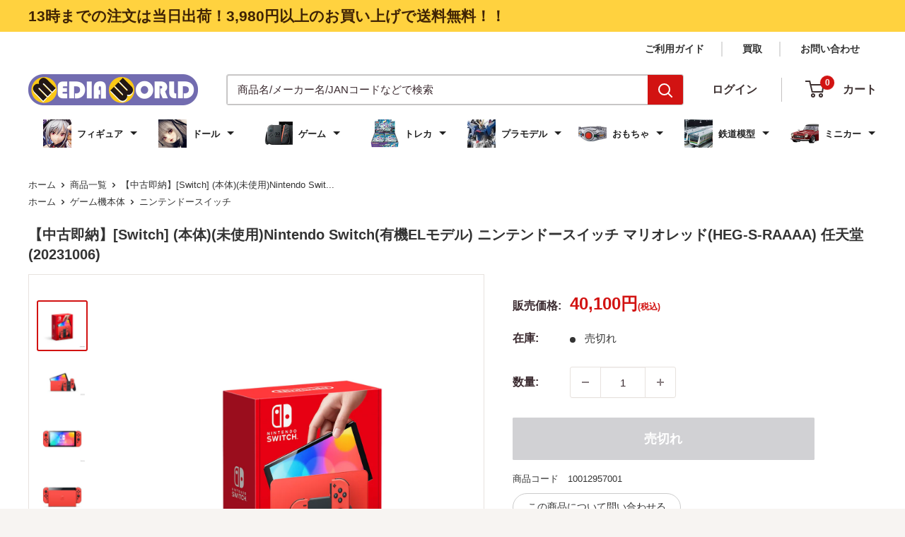

--- FILE ---
content_type: text/html; charset=utf-8
request_url: https://mediaworld.co.jp/products/10012957001
body_size: 73620
content:
<!doctype html>

<html class="no-js" lang="ja">
  <head>





    <meta charset="utf-8">
    <meta name="viewport" content="width=device-width, initial-scale=1.0, height=device-height, minimum-scale=1.0, maximum-scale=1.0">
    <!--<meta name="theme-color" content="#d21312">-->
    <meta name="theme-color" content="#ffd23f">

    <title>
  
    
      【中古即納】[Switch](本体)(未使用)Nintendo Switch(有機ELモデル) ニンテンドースイッチ マリオレッド(HEG-S-RAAAA) 任天堂
    
  
</title>



<!-- UIkit CSS -->
<link rel="stylesheet" href="https://cdn.jsdelivr.net/npm/uikit@3.21.13/dist/css/uikit.min.css" />

<!-- UIkit JS -->
<script src="https://cdn.jsdelivr.net/npm/uikit@3.21.13/dist/js/uikit.min.js"></script>
<script src="https://cdn.jsdelivr.net/npm/uikit@3.21.13/dist/js/uikit-icons.min.js"></script>

<!-- Criteo_dataLayer -->
<script>
(function(){
    var items = [];

    

    window.dataLayer = window.dataLayer || [];
    window.dataLayer.push({
        event: 'purchase',
        transaction_id: '',
        total_price: '',
        items: items
    });
})();
</script>


<script>
  document.addEventListener("DOMContentLoaded", function () {
    const links = document.querySelectorAll('a[href]');
  
    links.forEach(link => {
      try {
        const href = link.getAttribute('href');
        const url = new URL(href, window.location.origin);
        const path = url.pathname;
  
        // パスに "/search" または "/collections/" を含むかチェック
        if (path.includes('/search') || path.includes('/collections/')) {
          const params = url.searchParams;
  
          if (!params.has("filter.p.m.custom.parent")) {
            params.set("filter.p.m.custom.parent", "true");
            url.search = params.toString();
            link.href = url.toString();
          }
        }
      } catch (e) {
        console.warn("Invalid URL skipped:", link.href);
      }
    });
  });
</script>

<!-- End_Criteo_dataLayer -->
<!-- Google Tag Manager -->
<script>(function(w,d,s,l,i){w[l]=w[l]||[];w[l].push({'gtm.start':
new Date().getTime(),event:'gtm.js'});var f=d.getElementsByTagName(s)[0],
j=d.createElement(s),dl=l!='dataLayer'?'&l='+l:'';j.async=true;j.src=
'https://www.googletagmanager.com/gtm.js?id='+i+dl;f.parentNode.insertBefore(j,f);
})(window,document,'script','dataLayer','GTM-W592WB9');</script>
<!-- End Google Tag Manager --><meta name="description" content="(本体)(未使用)Nintendo Switch(有機ELモデル) ニンテンドースイッチ マリオレッド(HEG-S-RAAAA) 任天堂の通販はメディアワールドにおまかせ下さい。おすすめのニンテンドースイッチ等の商品をご予約商品及びお取り寄せ商品を除き即日出荷でお届けいたします。今なら期間限定3000円以上で送料無料。完全無休で営業中です。"><link rel="canonical" href="https://mediaworld.co.jp/products/10012957001"><link rel="shortcut icon" href="//mediaworld.co.jp/cdn/shop/files/mw_favicon_96x96.png?v=1643697311" type="image/png"><link rel="preload" as="style" href="//mediaworld.co.jp/cdn/shop/t/124/assets/theme.css?v=107660608180159474361752539978">
    <link rel="preload" as="script" href="//mediaworld.co.jp/cdn/shop/t/124/assets/theme.js?v=9324060419459825591752539978">
    <link rel="stylesheet" href="//mediaworld.co.jp/cdn/shop/t/124/assets/custom.css?v=123695172952643956961766713991">

    <link rel="preconnect" href="https://cdn.shopify.com">
    <link rel="preconnect" href="https://fonts.shopifycdn.com">
    <link rel="dns-prefetch" href="https://productreviews.shopifycdn.com">
    <link rel="dns-prefetch" href="https://ajax.googleapis.com">
    <link rel="dns-prefetch" href="https://maps.googleapis.com">
    <link rel="dns-prefetch" href="https://maps.gstatic.com">

    <meta property="og:type" content="product">
  <meta property="og:title" content="【中古即納】[Switch] (本体)(未使用)Nintendo Switch(有機ELモデル) ニンテンドースイッチ マリオレッド(HEG-S-RAAAA) 任天堂(20231006)"><meta property="og:image" content="http://mediaworld.co.jp/cdn/shop/files/cg10012957.jpg?v=1743061848">
    <meta property="og:image:secure_url" content="https://mediaworld.co.jp/cdn/shop/files/cg10012957.jpg?v=1743061848">
    <meta property="og:image:width" content="1383">
    <meta property="og:image:height" content="1383"><meta property="product:price:amount" content="40,100">
  <meta property="product:price:currency" content="JPY"><meta property="og:description" content="(本体)(未使用)Nintendo Switch(有機ELモデル) ニンテンドースイッチ マリオレッド(HEG-S-RAAAA) 任天堂の通販はメディアワールドにおまかせ下さい。おすすめのニンテンドースイッチ等の商品をご予約商品及びお取り寄せ商品を除き即日出荷でお届けいたします。今なら期間限定3000円以上で送料無料。完全無休で営業中です。"><meta property="og:url" content="https://mediaworld.co.jp/products/10012957001">
<meta property="og:site_name" content="メディアワールド"><meta name="twitter:card" content="summary"><meta name="twitter:title" content="【中古即納】[Switch] (本体)(未使用)Nintendo Switch(有機ELモデル) ニンテンドースイッチ マリオレッド(HEG-S-RAAAA) 任天堂(20231006)">
  <meta name="twitter:description" content="【基本情報】■タイトル:(本体)(未使用)Nintendo Switch(有機ELモデル) ニンテンドースイッチ マリオレッド(HEG-S-RAAAA) 任天堂■機種:ニンテンドースイッチ本体(Nintendo SwitchConsole)■発売日:2023/10/06■メーカー品番:HEG-S-RAAAA■JAN/EAN:4902370551495■メーカー:任天堂【商品説明】こちらの商品は未使用品となります。マリオの赤をモチーフにしたNintendo Switch(有機ELモデル)本体セットです。Nintendo Switchドッグの背面には、マリオのシルエットや隠しコインがデザインされています。■セット内容◇Nintendo Switch(有機ELモデル)本体(特別デザイン)◇Nintendo Switchドック(特別デザイン)◇Joy-Con(L)/R(特別デザイン)◇Joy-Conストラップ×2(特別デザイン)◇Joy-Conグリップ◇Nintendo Switch ACアダプター◇ハイスピードHDMIケーブル◇セーフティーガイド※ソフトは別売です。■権利表記：© Nintendo">
  <meta name="twitter:image" content="https://mediaworld.co.jp/cdn/shop/files/cg10012957_600x600_crop_center.jpg?v=1743061848">
    <link rel="preload" href="//mediaworld.co.jp/cdn/fonts/poppins/poppins_n5.ad5b4b72b59a00358afc706450c864c3c8323842.woff2" as="font" type="font/woff2" crossorigin><link rel="preload" href="//mediaworld.co.jp/cdn/fonts/arimo/arimo_n4.a7efb558ca22d2002248bbe6f302a98edee38e35.woff2" as="font" type="font/woff2" crossorigin><style>
  @font-face {
  font-family: Poppins;
  font-weight: 500;
  font-style: normal;
  font-display: swap;
  src: url("//mediaworld.co.jp/cdn/fonts/poppins/poppins_n5.ad5b4b72b59a00358afc706450c864c3c8323842.woff2") format("woff2"),
       url("//mediaworld.co.jp/cdn/fonts/poppins/poppins_n5.33757fdf985af2d24b32fcd84c9a09224d4b2c39.woff") format("woff");
}

  @font-face {
  font-family: Arimo;
  font-weight: 400;
  font-style: normal;
  font-display: swap;
  src: url("//mediaworld.co.jp/cdn/fonts/arimo/arimo_n4.a7efb558ca22d2002248bbe6f302a98edee38e35.woff2") format("woff2"),
       url("//mediaworld.co.jp/cdn/fonts/arimo/arimo_n4.0da809f7d1d5ede2a73be7094ac00741efdb6387.woff") format("woff");
}

@font-face {
  font-family: Arimo;
  font-weight: 600;
  font-style: normal;
  font-display: swap;
  src: url("//mediaworld.co.jp/cdn/fonts/arimo/arimo_n6.9c18b0befd86597f319b7d7f925727d04c262b32.woff2") format("woff2"),
       url("//mediaworld.co.jp/cdn/fonts/arimo/arimo_n6.422bf6679b81a8bfb1b25d19299a53688390c2b9.woff") format("woff");
}

@font-face {
  font-family: Poppins;
  font-weight: 500;
  font-style: italic;
  font-display: swap;
  src: url("//mediaworld.co.jp/cdn/fonts/poppins/poppins_i5.6acfce842c096080e34792078ef3cb7c3aad24d4.woff2") format("woff2"),
       url("//mediaworld.co.jp/cdn/fonts/poppins/poppins_i5.a49113e4fe0ad7fd7716bd237f1602cbec299b3c.woff") format("woff");
}


  @font-face {
  font-family: Arimo;
  font-weight: 700;
  font-style: normal;
  font-display: swap;
  src: url("//mediaworld.co.jp/cdn/fonts/arimo/arimo_n7.1d2d0638e6a1228d86beb0e10006e3280ccb2d04.woff2") format("woff2"),
       url("//mediaworld.co.jp/cdn/fonts/arimo/arimo_n7.f4b9139e8eac4a17b38b8707044c20f54c3be479.woff") format("woff");
}

  @font-face {
  font-family: Arimo;
  font-weight: 400;
  font-style: italic;
  font-display: swap;
  src: url("//mediaworld.co.jp/cdn/fonts/arimo/arimo_i4.438ddb21a1b98c7230698d70dc1a21df235701b2.woff2") format("woff2"),
       url("//mediaworld.co.jp/cdn/fonts/arimo/arimo_i4.0e1908a0dc1ec32fabb5a03a0c9ee2083f82e3d7.woff") format("woff");
}

  @font-face {
  font-family: Arimo;
  font-weight: 700;
  font-style: italic;
  font-display: swap;
  src: url("//mediaworld.co.jp/cdn/fonts/arimo/arimo_i7.b9f09537c29041ec8d51f8cdb7c9b8e4f1f82cb1.woff2") format("woff2"),
       url("//mediaworld.co.jp/cdn/fonts/arimo/arimo_i7.ec659fc855f754fd0b1bd052e606bba1058f73da.woff") format("woff");
}


  :root {
    --default-text-font-size : 15px;
    --base-text-font-size    : 15px;
    --heading-font-family    : Poppins, sans-serif;
    --heading-font-weight    : 500;
    --heading-font-style     : normal;
    --text-font-family       : Arimo, sans-serif;
    --text-font-weight       : 400;
    --text-font-style        : normal;
    --text-font-bolder-weight: 600;
    --text-link-decoration   : normal;

    --text-color               : #3a2a2f;
    --text-color-rgb           : 58, 42, 47;
    --heading-color            : #3a2a2f;
    --border-color             : #e7e2de;
    --border-color-rgb         : 231, 226, 222;
    --form-border-color        : #dcd5cf;
    --accent-color             : #d21312;
    --accent-color-rgb         : 210, 19, 18;
    --link-color               : #3a2a2f;
    --link-color-hover         : #0e0a0b;
    --background               : #f7f4f2;
    --secondary-background     : #ffffff;
    --secondary-background-rgb : 255, 255, 255;
    --accent-background        : rgba(210, 19, 18, 0.08);

    --input-background: #ffffff;

    --error-color       : #f71b1b;
    --error-background  : rgba(247, 27, 27, 0.07);
    --success-color     : #48b448;
    --success-background: rgba(72, 180, 72, 0.11);

    --primary-button-background      : #d21312;
    --primary-button-background-rgb  : 210, 19, 18;
    --primary-button-text-color      : #ffffff;
    --secondary-button-background    : #3a2a2f;
    --secondary-button-background-rgb: 58, 42, 47;
    --secondary-button-text-color    : #ffffff;

    --header-background      : #ffffff;
    --header-text-color      : #3e3232;
    --header-light-text-color: #3e3232;
    --header-border-color    : rgba(62, 50, 50, 0.3);
    --header-accent-color    : #d21312;

    --footer-background-color:    #f7f4f2;
    --footer-heading-text-color:  #3a2a2f;
    --footer-body-text-color:     #3a2a2f;
    --footer-body-text-color-rgb: 58, 42, 47;
    --footer-accent-color:        #ff6128;
    --footer-accent-color-rgb:    255, 97, 40;
    --footer-border:              1px solid var(--border-color);
    
    --flickity-arrow-color: #bcaea3;--product-on-sale-accent           : #ee0000;
    --product-on-sale-accent-rgb       : 238, 0, 0;
    --product-on-sale-color            : #ffffff;
    --product-in-stock-color           : #008a00;
    --product-low-stock-color          : #ee0000;
    --product-sold-out-color           : #d1d1d4;
    --product-custom-label-1-background: #ff6128;
    --product-custom-label-1-color     : #ffffff;
    --product-custom-label-2-background: #a95ebe;
    --product-custom-label-2-color     : #ffffff;
    --product-review-star-color        : #ffb647;

    --mobile-container-gutter : 20px;
    --desktop-container-gutter: 40px;

    /* Shopify related variables */
    --payment-terms-background-color: #f7f4f2;
  }
</style>

<script>
  // IE11 does not have support for CSS variables, so we have to polyfill them
  if (!(((window || {}).CSS || {}).supports && window.CSS.supports('(--a: 0)'))) {
    const script = document.createElement('script');
    script.type = 'text/javascript';
    script.src = 'https://cdn.jsdelivr.net/npm/css-vars-ponyfill@2';
    script.onload = function() {
      cssVars({});
    };

    document.getElementsByTagName('head')[0].appendChild(script);
  }
</script>


    <script>window.performance && window.performance.mark && window.performance.mark('shopify.content_for_header.start');</script><meta name="google-site-verification" content="eaW5N0CXWRdNLFZzPrMx-C1MAjtv5dPIaseNjUJTtAc">
<meta id="shopify-digital-wallet" name="shopify-digital-wallet" content="/59318239392/digital_wallets/dialog">
<meta name="shopify-checkout-api-token" content="b0931320843c4cc986a01996fdb40bd1">
<meta id="in-context-paypal-metadata" data-shop-id="59318239392" data-venmo-supported="false" data-environment="production" data-locale="ja_JP" data-paypal-v4="true" data-currency="JPY">
<link rel="alternate" type="application/json+oembed" href="https://mediaworld.co.jp/products/10012957001.oembed">
<script async="async" src="/checkouts/internal/preloads.js?locale=ja-JP"></script>
<script id="shopify-features" type="application/json">{"accessToken":"b0931320843c4cc986a01996fdb40bd1","betas":["rich-media-storefront-analytics"],"domain":"mediaworld.co.jp","predictiveSearch":false,"shopId":59318239392,"locale":"ja"}</script>
<script>var Shopify = Shopify || {};
Shopify.shop = "mediaworldkaitoriworld.myshopify.com";
Shopify.locale = "ja";
Shopify.currency = {"active":"JPY","rate":"1.0"};
Shopify.country = "JP";
Shopify.theme = {"name":"20250818　パンくず実装","id":181472592241,"schema_name":"Warehouse","schema_version":"5.1.0","theme_store_id":871,"role":"main"};
Shopify.theme.handle = "null";
Shopify.theme.style = {"id":null,"handle":null};
Shopify.cdnHost = "mediaworld.co.jp/cdn";
Shopify.routes = Shopify.routes || {};
Shopify.routes.root = "/";</script>
<script type="module">!function(o){(o.Shopify=o.Shopify||{}).modules=!0}(window);</script>
<script>!function(o){function n(){var o=[];function n(){o.push(Array.prototype.slice.apply(arguments))}return n.q=o,n}var t=o.Shopify=o.Shopify||{};t.loadFeatures=n(),t.autoloadFeatures=n()}(window);</script>
<script id="shop-js-analytics" type="application/json">{"pageType":"product"}</script>
<script defer="defer" async type="module" src="//mediaworld.co.jp/cdn/shopifycloud/shop-js/modules/v2/client.init-shop-cart-sync_CZKilf07.ja.esm.js"></script>
<script defer="defer" async type="module" src="//mediaworld.co.jp/cdn/shopifycloud/shop-js/modules/v2/chunk.common_rlhnONO2.esm.js"></script>
<script type="module">
  await import("//mediaworld.co.jp/cdn/shopifycloud/shop-js/modules/v2/client.init-shop-cart-sync_CZKilf07.ja.esm.js");
await import("//mediaworld.co.jp/cdn/shopifycloud/shop-js/modules/v2/chunk.common_rlhnONO2.esm.js");

  window.Shopify.SignInWithShop?.initShopCartSync?.({"fedCMEnabled":true,"windoidEnabled":true});

</script>
<script>(function() {
  var isLoaded = false;
  function asyncLoad() {
    if (isLoaded) return;
    isLoaded = true;
    var urls = ["https:\/\/av-northern-apps.com\/js\/agecheckerplus_mG35tH2eGxRu7PQW.js?shop=mediaworldkaitoriworld.myshopify.com","https:\/\/beeapp.me\/jstag\/px-related-product.js?shop=mediaworldkaitoriworld.myshopify.com","https:\/\/cdn.hextom.com\/js\/freeshippingbar.js?shop=mediaworldkaitoriworld.myshopify.com"];
    for (var i = 0; i < urls.length; i++) {
      var s = document.createElement('script');
      s.type = 'text/javascript';
      s.async = true;
      s.src = urls[i];
      var x = document.getElementsByTagName('script')[0];
      x.parentNode.insertBefore(s, x);
    }
  };
  if(window.attachEvent) {
    window.attachEvent('onload', asyncLoad);
  } else {
    window.addEventListener('load', asyncLoad, false);
  }
})();</script>
<script id="__st">var __st={"a":59318239392,"offset":32400,"reqid":"12f9dfe0-8703-43b2-b672-2c6158110644-1768987146","pageurl":"mediaworld.co.jp\/products\/10012957001","u":"4ab59d6c8abc","p":"product","rtyp":"product","rid":11167846760608};</script>
<script>window.ShopifyPaypalV4VisibilityTracking = true;</script>
<script id="captcha-bootstrap">!function(){'use strict';const t='contact',e='account',n='new_comment',o=[[t,t],['blogs',n],['comments',n],[t,'customer']],c=[[e,'customer_login'],[e,'guest_login'],[e,'recover_customer_password'],[e,'create_customer']],r=t=>t.map((([t,e])=>`form[action*='/${t}']:not([data-nocaptcha='true']) input[name='form_type'][value='${e}']`)).join(','),a=t=>()=>t?[...document.querySelectorAll(t)].map((t=>t.form)):[];function s(){const t=[...o],e=r(t);return a(e)}const i='password',u='form_key',d=['recaptcha-v3-token','g-recaptcha-response','h-captcha-response',i],f=()=>{try{return window.sessionStorage}catch{return}},m='__shopify_v',_=t=>t.elements[u];function p(t,e,n=!1){try{const o=window.sessionStorage,c=JSON.parse(o.getItem(e)),{data:r}=function(t){const{data:e,action:n}=t;return t[m]||n?{data:e,action:n}:{data:t,action:n}}(c);for(const[e,n]of Object.entries(r))t.elements[e]&&(t.elements[e].value=n);n&&o.removeItem(e)}catch(o){console.error('form repopulation failed',{error:o})}}const l='form_type',E='cptcha';function T(t){t.dataset[E]=!0}const w=window,h=w.document,L='Shopify',v='ce_forms',y='captcha';let A=!1;((t,e)=>{const n=(g='f06e6c50-85a8-45c8-87d0-21a2b65856fe',I='https://cdn.shopify.com/shopifycloud/storefront-forms-hcaptcha/ce_storefront_forms_captcha_hcaptcha.v1.5.2.iife.js',D={infoText:'hCaptchaによる保護',privacyText:'プライバシー',termsText:'利用規約'},(t,e,n)=>{const o=w[L][v],c=o.bindForm;if(c)return c(t,g,e,D).then(n);var r;o.q.push([[t,g,e,D],n]),r=I,A||(h.body.append(Object.assign(h.createElement('script'),{id:'captcha-provider',async:!0,src:r})),A=!0)});var g,I,D;w[L]=w[L]||{},w[L][v]=w[L][v]||{},w[L][v].q=[],w[L][y]=w[L][y]||{},w[L][y].protect=function(t,e){n(t,void 0,e),T(t)},Object.freeze(w[L][y]),function(t,e,n,w,h,L){const[v,y,A,g]=function(t,e,n){const i=e?o:[],u=t?c:[],d=[...i,...u],f=r(d),m=r(i),_=r(d.filter((([t,e])=>n.includes(e))));return[a(f),a(m),a(_),s()]}(w,h,L),I=t=>{const e=t.target;return e instanceof HTMLFormElement?e:e&&e.form},D=t=>v().includes(t);t.addEventListener('submit',(t=>{const e=I(t);if(!e)return;const n=D(e)&&!e.dataset.hcaptchaBound&&!e.dataset.recaptchaBound,o=_(e),c=g().includes(e)&&(!o||!o.value);(n||c)&&t.preventDefault(),c&&!n&&(function(t){try{if(!f())return;!function(t){const e=f();if(!e)return;const n=_(t);if(!n)return;const o=n.value;o&&e.removeItem(o)}(t);const e=Array.from(Array(32),(()=>Math.random().toString(36)[2])).join('');!function(t,e){_(t)||t.append(Object.assign(document.createElement('input'),{type:'hidden',name:u})),t.elements[u].value=e}(t,e),function(t,e){const n=f();if(!n)return;const o=[...t.querySelectorAll(`input[type='${i}']`)].map((({name:t})=>t)),c=[...d,...o],r={};for(const[a,s]of new FormData(t).entries())c.includes(a)||(r[a]=s);n.setItem(e,JSON.stringify({[m]:1,action:t.action,data:r}))}(t,e)}catch(e){console.error('failed to persist form',e)}}(e),e.submit())}));const S=(t,e)=>{t&&!t.dataset[E]&&(n(t,e.some((e=>e===t))),T(t))};for(const o of['focusin','change'])t.addEventListener(o,(t=>{const e=I(t);D(e)&&S(e,y())}));const B=e.get('form_key'),M=e.get(l),P=B&&M;t.addEventListener('DOMContentLoaded',(()=>{const t=y();if(P)for(const e of t)e.elements[l].value===M&&p(e,B);[...new Set([...A(),...v().filter((t=>'true'===t.dataset.shopifyCaptcha))])].forEach((e=>S(e,t)))}))}(h,new URLSearchParams(w.location.search),n,t,e,['guest_login'])})(!0,!0)}();</script>
<script integrity="sha256-4kQ18oKyAcykRKYeNunJcIwy7WH5gtpwJnB7kiuLZ1E=" data-source-attribution="shopify.loadfeatures" defer="defer" src="//mediaworld.co.jp/cdn/shopifycloud/storefront/assets/storefront/load_feature-a0a9edcb.js" crossorigin="anonymous"></script>
<script data-source-attribution="shopify.dynamic_checkout.dynamic.init">var Shopify=Shopify||{};Shopify.PaymentButton=Shopify.PaymentButton||{isStorefrontPortableWallets:!0,init:function(){window.Shopify.PaymentButton.init=function(){};var t=document.createElement("script");t.src="https://mediaworld.co.jp/cdn/shopifycloud/portable-wallets/latest/portable-wallets.ja.js",t.type="module",document.head.appendChild(t)}};
</script>
<script data-source-attribution="shopify.dynamic_checkout.buyer_consent">
  function portableWalletsHideBuyerConsent(e){var t=document.getElementById("shopify-buyer-consent"),n=document.getElementById("shopify-subscription-policy-button");t&&n&&(t.classList.add("hidden"),t.setAttribute("aria-hidden","true"),n.removeEventListener("click",e))}function portableWalletsShowBuyerConsent(e){var t=document.getElementById("shopify-buyer-consent"),n=document.getElementById("shopify-subscription-policy-button");t&&n&&(t.classList.remove("hidden"),t.removeAttribute("aria-hidden"),n.addEventListener("click",e))}window.Shopify?.PaymentButton&&(window.Shopify.PaymentButton.hideBuyerConsent=portableWalletsHideBuyerConsent,window.Shopify.PaymentButton.showBuyerConsent=portableWalletsShowBuyerConsent);
</script>
<script data-source-attribution="shopify.dynamic_checkout.cart.bootstrap">document.addEventListener("DOMContentLoaded",(function(){function t(){return document.querySelector("shopify-accelerated-checkout-cart, shopify-accelerated-checkout")}if(t())Shopify.PaymentButton.init();else{new MutationObserver((function(e,n){t()&&(Shopify.PaymentButton.init(),n.disconnect())})).observe(document.body,{childList:!0,subtree:!0})}}));
</script>
<link id="shopify-accelerated-checkout-styles" rel="stylesheet" media="screen" href="https://mediaworld.co.jp/cdn/shopifycloud/portable-wallets/latest/accelerated-checkout-backwards-compat.css" crossorigin="anonymous">
<style id="shopify-accelerated-checkout-cart">
        #shopify-buyer-consent {
  margin-top: 1em;
  display: inline-block;
  width: 100%;
}

#shopify-buyer-consent.hidden {
  display: none;
}

#shopify-subscription-policy-button {
  background: none;
  border: none;
  padding: 0;
  text-decoration: underline;
  font-size: inherit;
  cursor: pointer;
}

#shopify-subscription-policy-button::before {
  box-shadow: none;
}

      </style>

<script>window.performance && window.performance.mark && window.performance.mark('shopify.content_for_header.end');</script>

    <link rel="stylesheet" href="//mediaworld.co.jp/cdn/shop/t/124/assets/theme.css?v=107660608180159474361752539978">

    
  <script type="application/ld+json">
  {
    "@context": "https://schema.org",
    "@type": "Product",
    "productID": 11167846760608,
    "offers": [{
          "@type": "Offer",
          "name": "Default Title",
          "availability":"https://schema.org/OutOfStock",
          "price": 40100.0,
          "priceCurrency": "JPY",
          "priceValidUntil": "2026-01-31","sku": "10012957001",
            "gtin13": "4902370551495",
          "url": "/products/10012957001?variant=47105253114016"
        }
],"brand": {
      "@type": "Brand",
      "name": "メディアワールド"
    },
    "name": "【中古即納】[Switch] (本体)(未使用)Nintendo Switch(有機ELモデル) ニンテンドースイッチ マリオレッド(HEG-S-RAAAA) 任天堂(20231006)",
    "description": "【基本情報】■タイトル:(本体)(未使用)Nintendo Switch(有機ELモデル) ニンテンドースイッチ マリオレッド(HEG-S-RAAAA) 任天堂■機種:ニンテンドースイッチ本体(Nintendo SwitchConsole)■発売日:2023\/10\/06■メーカー品番:HEG-S-RAAAA■JAN\/EAN:4902370551495■メーカー:任天堂【商品説明】こちらの商品は未使用品となります。マリオの赤をモチーフにしたNintendo Switch(有機ELモデル)本体セットです。Nintendo Switchドッグの背面には、マリオのシルエットや隠しコインがデザインされています。■セット内容◇Nintendo Switch(有機ELモデル)本体(特別デザイン)◇Nintendo Switchドック(特別デザイン)◇Joy-Con(L)\/R(特別デザイン)◇Joy-Conストラップ×2(特別デザイン)◇Joy-Conグリップ◇Nintendo Switch ACアダプター◇ハイスピードHDMIケーブル◇セーフティーガイド※ソフトは別売です。■権利表記：© Nintendo",
    "category": "ゲーム機本体",
    "url": "/products/10012957001",
    "sku": "10012957001",
    "image": {
      "@type": "ImageObject",
      "url": "https://mediaworld.co.jp/cdn/shop/files/cg10012957.jpg?v=1743061848&width=1024",
      "image": "https://mediaworld.co.jp/cdn/shop/files/cg10012957.jpg?v=1743061848&width=1024",
      "name": "",
      "width": "1024",
      "height": "1024"
    }
  }
  </script>



  <script type="application/ld+json">
  {
    "@context": "https://schema.org",
    "@type": "BreadcrumbList",
  "itemListElement": [{
      "@type": "ListItem",
      "position": 1,
      "name": "ホーム",
      "item": "https://mediaworld.co.jp"
    },{
          "@type": "ListItem",
          "position": 2,
          "name": "【中古即納】[Switch] (本体)(未使用)Nintendo Switch(有機ELモデル) ニンテンドースイッチ マリオレッド(HEG-S-RAAAA) 任天堂(20231006)",
          "item": "https://mediaworld.co.jp/products/10012957001"
        }]
  }
  </script>



    <script>
      // This allows to expose several variables to the global scope, to be used in scripts
      window.theme = {
        pageType: "product",
        cartCount: 0,
        moneyFormat: "{{amount_no_decimals}}\u003cspan class=\"cus_pr\"\u003e円\u003c\/span\u003e\u003cspan class=\"cs_il_price_tax\"\u003e(税込)\u003c\/span\u003e",
        moneyWithCurrencyFormat: "{{amount_no_decimals}}\u003cspan class=\"cus_pr\"\u003e円\u003c\/span\u003e\u003cspan class=\"cs_il_price_tax\"\u003e(税込)\u003c\/span\u003e",
        currencyCodeEnabled: false,
        showDiscount: true,
        discountMode: "percentage",
        cartType: "page"
      };

      window.routes = {
        rootUrl: "\/",
        rootUrlWithoutSlash: '',
        cartUrl: "\/cart",
        cartAddUrl: "\/cart\/add",
        cartChangeUrl: "\/cart\/change",
        searchUrl: "\/search",
        productRecommendationsUrl: "\/recommendations\/products"
      };

      window.languages = {
        productRegularPrice: "通常価格",
        productSalePrice: "販売価格",
        collectionOnSaleLabel: "{{savings}}セーブ",
        productFormUnavailable: "利用できません",
        productFormAddToCart: "カートに追加",
        productFormPreOrder: "予約注文",
        productFormSoldOut: "売切れ",
        productAdded: "カートに追加されました",
        productAddedShort: "追加されました",
        shippingEstimatorNoResults: "住所への配送が見つかりませんでした。",
        shippingEstimatorOneResult: "住所には1つの配送料金があります：",
        shippingEstimatorMultipleResults: "住所には{{count}}の送料があります：",
        shippingEstimatorErrors: "いくつかのエラーがあります："
      };

      document.documentElement.className = document.documentElement.className.replace('no-js', 'js');
    </script><script src="//mediaworld.co.jp/cdn/shop/t/124/assets/theme.js?v=9324060419459825591752539978" defer></script>
    <script src="//mediaworld.co.jp/cdn/shop/t/124/assets/custom.js?v=102476495355921946141752539978" defer></script><script>
        (function () {
          window.onpageshow = function() {
            // We force re-freshing the cart content onpageshow, as most browsers will serve a cache copy when hitting the
            // back button, which cause staled data
            document.documentElement.dispatchEvent(new CustomEvent('cart:refresh', {
              bubbles: true,
              detail: {scrollToTop: false}
            }));
          };
        })();
      </script><link rel="stylesheet" href="//mediaworld.co.jp/cdn/shop/t/124/assets/cs_style.css?v=41682584206718882041754382834">
    <link rel="stylesheet" href="//mediaworld.co.jp/cdn/shop/t/124/assets/cs_style_add.css?v=81845727181808900451766390701">
    <link rel="stylesheet" href="//mediaworld.co.jp/cdn/shop/t/124/assets/cs_edit.css?v=31173886065807258411752568657">
    <link rel="stylesheet" href="//mediaworld.co.jp/cdn/shop/t/124/assets/cs_tokusyu_style_other.css?v=54329937796903778701754381847">

    <script src="https://shopoe.net/jquery.js" defer="defer"></script>
<script>window.is_hulkpo_installed=false</script>
  <script async src="https://zen.one/analytics.js"></script>
  
  


  



<script type="application/ld+json">
    {
    "@context": "https://schema.org",
    "@type": "Organization",
    "name": "メディアワールド株式会社",
    "alternateName": "MediaWorld",
    "url": "https://mediaworld.co.jp/",
    "logo": "https://mediaworld.co.jp/logo.png",
    "sameAs": [
    "https://www.facebook.com/mediaworld.co.jp",
    "https://x.com/mediaworld_cojp",
    "https://www.instagram.com/mediaworld.co.jp/"
    ],
    "contactPoint": {
    "@type": "ContactPoint",
    "telephone": "+81-3-858-6303",
    "contactType": "customer support",
    "areaServed": "JP",
    "availableLanguage": "ja"
    }
    }
</script>

<!-- BEGIN app block: shopify://apps/klaviyo-email-marketing-sms/blocks/klaviyo-onsite-embed/2632fe16-c075-4321-a88b-50b567f42507 -->















  <script>
    window.klaviyoReviewsProductDesignMode = false
  </script>







<!-- END app block --><!-- BEGIN app block: shopify://apps/minmaxify-order-limits/blocks/app-embed-block/3acfba32-89f3-4377-ae20-cbb9abc48475 --><script type="text/javascript" src="https://limits.minmaxify.com/mediaworldkaitoriworld.myshopify.com?v=139a&r=20251220230415"></script>

<!-- END app block --><!-- BEGIN app block: shopify://apps/helium-customer-fields/blocks/app-embed/bab58598-3e6a-4377-aaaa-97189b15f131 -->







































<script>
  if ('CF' in window) {
    window.CF.appEmbedEnabled = true;
  } else {
    window.CF = {
      appEmbedEnabled: true,
    };
  }

  window.CF.editAccountFormId = "";
  window.CF.registrationFormId = "Y8t5P7";
</script>

<!-- BEGIN app snippet: patch-registration-links -->







































<script>
  function patchRegistrationLinks() {
    const PATCHABLE_LINKS_SELECTOR = 'a[href*="/account/register"]';

    const search = new URLSearchParams(window.location.search);
    const checkoutUrl = search.get('checkout_url');
    const returnUrl = search.get('return_url');

    const redirectUrl = checkoutUrl || returnUrl;
    if (!redirectUrl) return;

    const registrationLinks = Array.from(document.querySelectorAll(PATCHABLE_LINKS_SELECTOR));
    registrationLinks.forEach(link => {
      const url = new URL(link.href);

      url.searchParams.set('return_url', redirectUrl);

      link.href = url.href;
    });
  }

  if (['complete', 'interactive', 'loaded'].includes(document.readyState)) {
    patchRegistrationLinks();
  } else {
    document.addEventListener('DOMContentLoaded', () => patchRegistrationLinks());
  }
</script><!-- END app snippet -->
<!-- BEGIN app snippet: patch-login-grecaptcha-conflict -->







































<script>
  // Fixes a problem where both grecaptcha and hcaptcha response fields are included in the /account/login form submission
  // resulting in a 404 on the /challenge page.
  // This is caused by our triggerShopifyRecaptchaLoad function in initialize-forms.liquid.ejs
  // The fix itself just removes the unnecessary g-recaptcha-response input

  function patchLoginGrecaptchaConflict() {
    Array.from(document.querySelectorAll('form')).forEach(form => {
      form.addEventListener('submit', e => {
        const grecaptchaResponse = form.querySelector('[name="g-recaptcha-response"]');
        const hcaptchaResponse = form.querySelector('[name="h-captcha-response"]');

        if (grecaptchaResponse && hcaptchaResponse) {
          // Can't use both. Only keep hcaptcha response field.
          grecaptchaResponse.parentElement.removeChild(grecaptchaResponse);
        }
      })
    })
  }

  if (['complete', 'interactive', 'loaded'].includes(document.readyState)) {
    patchLoginGrecaptchaConflict();
  } else {
    document.addEventListener('DOMContentLoaded', () => patchLoginGrecaptchaConflict());
  }
</script><!-- END app snippet -->
<!-- BEGIN app snippet: embed-data -->


























































<script>
  window.CF.version = "5.1.3";
  window.CF.environment = 
  {
  
  "domain": "mediaworldkaitoriworld.myshopify.com",
  "servicesToken": "1768987146:035e965b398133becfc057949c0618d5077e85dbe4cfae03c799dc37a630105e",
  "baseApiUrl": "https:\/\/app.customerfields.com",
  "captchaSiteKey": "6Lch_gYqAAAAAAMdK4Q3wQ14U0K4VQraptq1eQ3q",
  "captchaEnabled": true,
  "proxyPath": "\/tools\/customr",
  "countries": [{"name":"Afghanistan","code":"AF"},{"name":"Åland Islands","code":"AX"},{"name":"Albania","code":"AL"},{"name":"Algeria","code":"DZ"},{"name":"Andorra","code":"AD"},{"name":"Angola","code":"AO"},{"name":"Anguilla","code":"AI"},{"name":"Antigua \u0026 Barbuda","code":"AG"},{"name":"Argentina","code":"AR","provinces":[{"name":"Buenos Aires Province","code":"B"},{"name":"Catamarca","code":"K"},{"name":"Chaco","code":"H"},{"name":"Chubut","code":"U"},{"name":"Buenos Aires (Autonomous City)","code":"C"},{"name":"Córdoba","code":"X"},{"name":"Corrientes","code":"W"},{"name":"Entre Ríos","code":"E"},{"name":"Formosa","code":"P"},{"name":"Jujuy","code":"Y"},{"name":"La Pampa","code":"L"},{"name":"La Rioja","code":"F"},{"name":"Mendoza","code":"M"},{"name":"Misiones","code":"N"},{"name":"Neuquén","code":"Q"},{"name":"Río Negro","code":"R"},{"name":"Salta","code":"A"},{"name":"San Juan","code":"J"},{"name":"San Luis","code":"D"},{"name":"Santa Cruz","code":"Z"},{"name":"Santa Fe","code":"S"},{"name":"Santiago del Estero","code":"G"},{"name":"Tierra del Fuego","code":"V"},{"name":"Tucumán","code":"T"}]},{"name":"Armenia","code":"AM"},{"name":"Aruba","code":"AW"},{"name":"Ascension Island","code":"AC"},{"name":"Australia","code":"AU","provinces":[{"name":"Australian Capital Territory","code":"ACT"},{"name":"New South Wales","code":"NSW"},{"name":"Northern Territory","code":"NT"},{"name":"Queensland","code":"QLD"},{"name":"South Australia","code":"SA"},{"name":"Tasmania","code":"TAS"},{"name":"Victoria","code":"VIC"},{"name":"Western Australia","code":"WA"}]},{"name":"Austria","code":"AT"},{"name":"Azerbaijan","code":"AZ"},{"name":"Bahamas","code":"BS"},{"name":"Bahrain","code":"BH"},{"name":"Bangladesh","code":"BD"},{"name":"Barbados","code":"BB"},{"name":"Belarus","code":"BY"},{"name":"Belgium","code":"BE"},{"name":"Belize","code":"BZ"},{"name":"Benin","code":"BJ"},{"name":"Bermuda","code":"BM"},{"name":"Bhutan","code":"BT"},{"name":"Bolivia","code":"BO"},{"name":"Bosnia \u0026 Herzegovina","code":"BA"},{"name":"Botswana","code":"BW"},{"name":"Brazil","code":"BR","provinces":[{"name":"Acre","code":"AC"},{"name":"Alagoas","code":"AL"},{"name":"Amapá","code":"AP"},{"name":"Amazonas","code":"AM"},{"name":"Bahia","code":"BA"},{"name":"Ceará","code":"CE"},{"name":"Federal District","code":"DF"},{"name":"Espírito Santo","code":"ES"},{"name":"Goiás","code":"GO"},{"name":"Maranhão","code":"MA"},{"name":"Mato Grosso","code":"MT"},{"name":"Mato Grosso do Sul","code":"MS"},{"name":"Minas Gerais","code":"MG"},{"name":"Pará","code":"PA"},{"name":"Paraíba","code":"PB"},{"name":"Paraná","code":"PR"},{"name":"Pernambuco","code":"PE"},{"name":"Piauí","code":"PI"},{"name":"Rio Grande do Norte","code":"RN"},{"name":"Rio Grande do Sul","code":"RS"},{"name":"Rio de Janeiro","code":"RJ"},{"name":"Rondônia","code":"RO"},{"name":"Roraima","code":"RR"},{"name":"Santa Catarina","code":"SC"},{"name":"São Paulo","code":"SP"},{"name":"Sergipe","code":"SE"},{"name":"Tocantins","code":"TO"}]},{"name":"British Indian Ocean Territory","code":"IO"},{"name":"British Virgin Islands","code":"VG"},{"name":"Brunei","code":"BN"},{"name":"Bulgaria","code":"BG"},{"name":"Burkina Faso","code":"BF"},{"name":"Burundi","code":"BI"},{"name":"Cambodia","code":"KH"},{"name":"Cameroon","code":"CM"},{"name":"Canada","code":"CA","provinces":[{"name":"Alberta","code":"AB"},{"name":"British Columbia","code":"BC"},{"name":"Manitoba","code":"MB"},{"name":"New Brunswick","code":"NB"},{"name":"Newfoundland and Labrador","code":"NL"},{"name":"Northwest Territories","code":"NT"},{"name":"Nova Scotia","code":"NS"},{"name":"Nunavut","code":"NU"},{"name":"Ontario","code":"ON"},{"name":"Prince Edward Island","code":"PE"},{"name":"Quebec","code":"QC"},{"name":"Saskatchewan","code":"SK"},{"name":"Yukon","code":"YT"}]},{"name":"Cape Verde","code":"CV"},{"name":"Caribbean Netherlands","code":"BQ"},{"name":"Cayman Islands","code":"KY"},{"name":"Central African Republic","code":"CF"},{"name":"Chad","code":"TD"},{"name":"Chile","code":"CL","provinces":[{"name":"Arica y Parinacota","code":"AP"},{"name":"Tarapacá","code":"TA"},{"name":"Antofagasta","code":"AN"},{"name":"Atacama","code":"AT"},{"name":"Coquimbo","code":"CO"},{"name":"Valparaíso","code":"VS"},{"name":"Santiago Metropolitan","code":"RM"},{"name":"Libertador General Bernardo O’Higgins","code":"LI"},{"name":"Maule","code":"ML"},{"name":"Ñuble","code":"NB"},{"name":"Bío Bío","code":"BI"},{"name":"Araucanía","code":"AR"},{"name":"Los Ríos","code":"LR"},{"name":"Los Lagos","code":"LL"},{"name":"Aysén","code":"AI"},{"name":"Magallanes Region","code":"MA"}]},{"name":"China","code":"CN","provinces":[{"name":"Anhui","code":"AH"},{"name":"Beijing","code":"BJ"},{"name":"Chongqing","code":"CQ"},{"name":"Fujian","code":"FJ"},{"name":"Gansu","code":"GS"},{"name":"Guangdong","code":"GD"},{"name":"Guangxi","code":"GX"},{"name":"Guizhou","code":"GZ"},{"name":"Hainan","code":"HI"},{"name":"Hebei","code":"HE"},{"name":"Heilongjiang","code":"HL"},{"name":"Henan","code":"HA"},{"name":"Hubei","code":"HB"},{"name":"Hunan","code":"HN"},{"name":"Inner Mongolia","code":"NM"},{"name":"Jiangsu","code":"JS"},{"name":"Jiangxi","code":"JX"},{"name":"Jilin","code":"JL"},{"name":"Liaoning","code":"LN"},{"name":"Ningxia","code":"NX"},{"name":"Qinghai","code":"QH"},{"name":"Shaanxi","code":"SN"},{"name":"Shandong","code":"SD"},{"name":"Shanghai","code":"SH"},{"name":"Shanxi","code":"SX"},{"name":"Sichuan","code":"SC"},{"name":"Tianjin","code":"TJ"},{"name":"Xinjiang","code":"XJ"},{"name":"Tibet","code":"YZ"},{"name":"Yunnan","code":"YN"},{"name":"Zhejiang","code":"ZJ"}]},{"name":"Christmas Island","code":"CX"},{"name":"Cocos (Keeling) Islands","code":"CC"},{"name":"Colombia","code":"CO","provinces":[{"name":"Capital District","code":"DC"},{"name":"Amazonas","code":"AMA"},{"name":"Antioquia","code":"ANT"},{"name":"Arauca","code":"ARA"},{"name":"Atlántico","code":"ATL"},{"name":"Bolívar","code":"BOL"},{"name":"Boyacá","code":"BOY"},{"name":"Caldas","code":"CAL"},{"name":"Caquetá","code":"CAQ"},{"name":"Casanare","code":"CAS"},{"name":"Cauca","code":"CAU"},{"name":"Cesar","code":"CES"},{"name":"Chocó","code":"CHO"},{"name":"Córdoba","code":"COR"},{"name":"Cundinamarca","code":"CUN"},{"name":"Guainía","code":"GUA"},{"name":"Guaviare","code":"GUV"},{"name":"Huila","code":"HUI"},{"name":"La Guajira","code":"LAG"},{"name":"Magdalena","code":"MAG"},{"name":"Meta","code":"MET"},{"name":"Nariño","code":"NAR"},{"name":"Norte de Santander","code":"NSA"},{"name":"Putumayo","code":"PUT"},{"name":"Quindío","code":"QUI"},{"name":"Risaralda","code":"RIS"},{"name":"San Andrés \u0026 Providencia","code":"SAP"},{"name":"Santander","code":"SAN"},{"name":"Sucre","code":"SUC"},{"name":"Tolima","code":"TOL"},{"name":"Valle del Cauca","code":"VAC"},{"name":"Vaupés","code":"VAU"},{"name":"Vichada","code":"VID"}]},{"name":"Comoros","code":"KM"},{"name":"Congo - Brazzaville","code":"CG"},{"name":"Congo - Kinshasa","code":"CD"},{"name":"Cook Islands","code":"CK"},{"name":"Costa Rica","code":"CR","provinces":[{"name":"Alajuela","code":"CR-A"},{"name":"Cartago","code":"CR-C"},{"name":"Guanacaste","code":"CR-G"},{"name":"Heredia","code":"CR-H"},{"name":"Limón","code":"CR-L"},{"name":"Puntarenas","code":"CR-P"},{"name":"San José","code":"CR-SJ"}]},{"name":"Croatia","code":"HR"},{"name":"Curaçao","code":"CW"},{"name":"Cyprus","code":"CY"},{"name":"Czechia","code":"CZ"},{"name":"Côte d’Ivoire","code":"CI"},{"name":"Denmark","code":"DK"},{"name":"Djibouti","code":"DJ"},{"name":"Dominica","code":"DM"},{"name":"Dominican Republic","code":"DO"},{"name":"Ecuador","code":"EC"},{"name":"Egypt","code":"EG","provinces":[{"name":"6th of October","code":"SU"},{"name":"Al Sharqia","code":"SHR"},{"name":"Alexandria","code":"ALX"},{"name":"Aswan","code":"ASN"},{"name":"Asyut","code":"AST"},{"name":"Beheira","code":"BH"},{"name":"Beni Suef","code":"BNS"},{"name":"Cairo","code":"C"},{"name":"Dakahlia","code":"DK"},{"name":"Damietta","code":"DT"},{"name":"Faiyum","code":"FYM"},{"name":"Gharbia","code":"GH"},{"name":"Giza","code":"GZ"},{"name":"Helwan","code":"HU"},{"name":"Ismailia","code":"IS"},{"name":"Kafr el-Sheikh","code":"KFS"},{"name":"Luxor","code":"LX"},{"name":"Matrouh","code":"MT"},{"name":"Minya","code":"MN"},{"name":"Monufia","code":"MNF"},{"name":"New Valley","code":"WAD"},{"name":"North Sinai","code":"SIN"},{"name":"Port Said","code":"PTS"},{"name":"Qalyubia","code":"KB"},{"name":"Qena","code":"KN"},{"name":"Red Sea","code":"BA"},{"name":"Sohag","code":"SHG"},{"name":"South Sinai","code":"JS"},{"name":"Suez","code":"SUZ"}]},{"name":"El Salvador","code":"SV","provinces":[{"name":"Ahuachapán","code":"SV-AH"},{"name":"Cabañas","code":"SV-CA"},{"name":"Chalatenango","code":"SV-CH"},{"name":"Cuscatlán","code":"SV-CU"},{"name":"La Libertad","code":"SV-LI"},{"name":"La Paz","code":"SV-PA"},{"name":"La Unión","code":"SV-UN"},{"name":"Morazán","code":"SV-MO"},{"name":"San Miguel","code":"SV-SM"},{"name":"San Salvador","code":"SV-SS"},{"name":"San Vicente","code":"SV-SV"},{"name":"Santa Ana","code":"SV-SA"},{"name":"Sonsonate","code":"SV-SO"},{"name":"Usulután","code":"SV-US"}]},{"name":"Equatorial Guinea","code":"GQ"},{"name":"Eritrea","code":"ER"},{"name":"Estonia","code":"EE"},{"name":"Eswatini","code":"SZ"},{"name":"Ethiopia","code":"ET"},{"name":"Falkland Islands","code":"FK"},{"name":"Faroe Islands","code":"FO"},{"name":"Fiji","code":"FJ"},{"name":"Finland","code":"FI"},{"name":"France","code":"FR"},{"name":"French Guiana","code":"GF"},{"name":"French Polynesia","code":"PF"},{"name":"French Southern Territories","code":"TF"},{"name":"Gabon","code":"GA"},{"name":"Gambia","code":"GM"},{"name":"Georgia","code":"GE"},{"name":"Germany","code":"DE"},{"name":"Ghana","code":"GH"},{"name":"Gibraltar","code":"GI"},{"name":"Greece","code":"GR"},{"name":"Greenland","code":"GL"},{"name":"Grenada","code":"GD"},{"name":"Guadeloupe","code":"GP"},{"name":"Guatemala","code":"GT","provinces":[{"name":"Alta Verapaz","code":"AVE"},{"name":"Baja Verapaz","code":"BVE"},{"name":"Chimaltenango","code":"CMT"},{"name":"Chiquimula","code":"CQM"},{"name":"El Progreso","code":"EPR"},{"name":"Escuintla","code":"ESC"},{"name":"Guatemala","code":"GUA"},{"name":"Huehuetenango","code":"HUE"},{"name":"Izabal","code":"IZA"},{"name":"Jalapa","code":"JAL"},{"name":"Jutiapa","code":"JUT"},{"name":"Petén","code":"PET"},{"name":"Quetzaltenango","code":"QUE"},{"name":"Quiché","code":"QUI"},{"name":"Retalhuleu","code":"RET"},{"name":"Sacatepéquez","code":"SAC"},{"name":"San Marcos","code":"SMA"},{"name":"Santa Rosa","code":"SRO"},{"name":"Sololá","code":"SOL"},{"name":"Suchitepéquez","code":"SUC"},{"name":"Totonicapán","code":"TOT"},{"name":"Zacapa","code":"ZAC"}]},{"name":"Guernsey","code":"GG"},{"name":"Guinea","code":"GN"},{"name":"Guinea-Bissau","code":"GW"},{"name":"Guyana","code":"GY"},{"name":"Haiti","code":"HT"},{"name":"Honduras","code":"HN"},{"name":"Hong Kong SAR","code":"HK","provinces":[{"name":"Hong Kong Island","code":"HK"},{"name":"Kowloon","code":"KL"},{"name":"New Territories","code":"NT"}]},{"name":"Hungary","code":"HU"},{"name":"Iceland","code":"IS"},{"name":"India","code":"IN","provinces":[{"name":"Andaman and Nicobar Islands","code":"AN"},{"name":"Andhra Pradesh","code":"AP"},{"name":"Arunachal Pradesh","code":"AR"},{"name":"Assam","code":"AS"},{"name":"Bihar","code":"BR"},{"name":"Chandigarh","code":"CH"},{"name":"Chhattisgarh","code":"CG"},{"name":"Dadra and Nagar Haveli","code":"DN"},{"name":"Daman and Diu","code":"DD"},{"name":"Delhi","code":"DL"},{"name":"Goa","code":"GA"},{"name":"Gujarat","code":"GJ"},{"name":"Haryana","code":"HR"},{"name":"Himachal Pradesh","code":"HP"},{"name":"Jammu and Kashmir","code":"JK"},{"name":"Jharkhand","code":"JH"},{"name":"Karnataka","code":"KA"},{"name":"Kerala","code":"KL"},{"name":"Ladakh","code":"LA"},{"name":"Lakshadweep","code":"LD"},{"name":"Madhya Pradesh","code":"MP"},{"name":"Maharashtra","code":"MH"},{"name":"Manipur","code":"MN"},{"name":"Meghalaya","code":"ML"},{"name":"Mizoram","code":"MZ"},{"name":"Nagaland","code":"NL"},{"name":"Odisha","code":"OR"},{"name":"Puducherry","code":"PY"},{"name":"Punjab","code":"PB"},{"name":"Rajasthan","code":"RJ"},{"name":"Sikkim","code":"SK"},{"name":"Tamil Nadu","code":"TN"},{"name":"Telangana","code":"TS"},{"name":"Tripura","code":"TR"},{"name":"Uttar Pradesh","code":"UP"},{"name":"Uttarakhand","code":"UK"},{"name":"West Bengal","code":"WB"}]},{"name":"Indonesia","code":"ID","provinces":[{"name":"Aceh","code":"AC"},{"name":"Bali","code":"BA"},{"name":"Bangka–Belitung Islands","code":"BB"},{"name":"Banten","code":"BT"},{"name":"Bengkulu","code":"BE"},{"name":"Gorontalo","code":"GO"},{"name":"Jakarta","code":"JK"},{"name":"Jambi","code":"JA"},{"name":"West Java","code":"JB"},{"name":"Central Java","code":"JT"},{"name":"East Java","code":"JI"},{"name":"West Kalimantan","code":"KB"},{"name":"South Kalimantan","code":"KS"},{"name":"Central Kalimantan","code":"KT"},{"name":"East Kalimantan","code":"KI"},{"name":"North Kalimantan","code":"KU"},{"name":"Riau Islands","code":"KR"},{"name":"Lampung","code":"LA"},{"name":"Maluku","code":"MA"},{"name":"North Maluku","code":"MU"},{"name":"North Sumatra","code":"SU"},{"name":"West Nusa Tenggara","code":"NB"},{"name":"East Nusa Tenggara","code":"NT"},{"name":"Papua","code":"PA"},{"name":"West Papua","code":"PB"},{"name":"Riau","code":"RI"},{"name":"South Sumatra","code":"SS"},{"name":"West Sulawesi","code":"SR"},{"name":"South Sulawesi","code":"SN"},{"name":"Central Sulawesi","code":"ST"},{"name":"Southeast Sulawesi","code":"SG"},{"name":"North Sulawesi","code":"SA"},{"name":"West Sumatra","code":"SB"},{"name":"Yogyakarta","code":"YO"}]},{"name":"Iraq","code":"IQ"},{"name":"Ireland","code":"IE","provinces":[{"name":"Carlow","code":"CW"},{"name":"Cavan","code":"CN"},{"name":"Clare","code":"CE"},{"name":"Cork","code":"CO"},{"name":"Donegal","code":"DL"},{"name":"Dublin","code":"D"},{"name":"Galway","code":"G"},{"name":"Kerry","code":"KY"},{"name":"Kildare","code":"KE"},{"name":"Kilkenny","code":"KK"},{"name":"Laois","code":"LS"},{"name":"Leitrim","code":"LM"},{"name":"Limerick","code":"LK"},{"name":"Longford","code":"LD"},{"name":"Louth","code":"LH"},{"name":"Mayo","code":"MO"},{"name":"Meath","code":"MH"},{"name":"Monaghan","code":"MN"},{"name":"Offaly","code":"OY"},{"name":"Roscommon","code":"RN"},{"name":"Sligo","code":"SO"},{"name":"Tipperary","code":"TA"},{"name":"Waterford","code":"WD"},{"name":"Westmeath","code":"WH"},{"name":"Wexford","code":"WX"},{"name":"Wicklow","code":"WW"}]},{"name":"Isle of Man","code":"IM"},{"name":"Israel","code":"IL"},{"name":"Italy","code":"IT","provinces":[{"name":"Agrigento","code":"AG"},{"name":"Alessandria","code":"AL"},{"name":"Ancona","code":"AN"},{"name":"Aosta Valley","code":"AO"},{"name":"Arezzo","code":"AR"},{"name":"Ascoli Piceno","code":"AP"},{"name":"Asti","code":"AT"},{"name":"Avellino","code":"AV"},{"name":"Bari","code":"BA"},{"name":"Barletta-Andria-Trani","code":"BT"},{"name":"Belluno","code":"BL"},{"name":"Benevento","code":"BN"},{"name":"Bergamo","code":"BG"},{"name":"Biella","code":"BI"},{"name":"Bologna","code":"BO"},{"name":"South Tyrol","code":"BZ"},{"name":"Brescia","code":"BS"},{"name":"Brindisi","code":"BR"},{"name":"Cagliari","code":"CA"},{"name":"Caltanissetta","code":"CL"},{"name":"Campobasso","code":"CB"},{"name":"Carbonia-Iglesias","code":"CI"},{"name":"Caserta","code":"CE"},{"name":"Catania","code":"CT"},{"name":"Catanzaro","code":"CZ"},{"name":"Chieti","code":"CH"},{"name":"Como","code":"CO"},{"name":"Cosenza","code":"CS"},{"name":"Cremona","code":"CR"},{"name":"Crotone","code":"KR"},{"name":"Cuneo","code":"CN"},{"name":"Enna","code":"EN"},{"name":"Fermo","code":"FM"},{"name":"Ferrara","code":"FE"},{"name":"Florence","code":"FI"},{"name":"Foggia","code":"FG"},{"name":"Forlì-Cesena","code":"FC"},{"name":"Frosinone","code":"FR"},{"name":"Genoa","code":"GE"},{"name":"Gorizia","code":"GO"},{"name":"Grosseto","code":"GR"},{"name":"Imperia","code":"IM"},{"name":"Isernia","code":"IS"},{"name":"L’Aquila","code":"AQ"},{"name":"La Spezia","code":"SP"},{"name":"Latina","code":"LT"},{"name":"Lecce","code":"LE"},{"name":"Lecco","code":"LC"},{"name":"Livorno","code":"LI"},{"name":"Lodi","code":"LO"},{"name":"Lucca","code":"LU"},{"name":"Macerata","code":"MC"},{"name":"Mantua","code":"MN"},{"name":"Massa and Carrara","code":"MS"},{"name":"Matera","code":"MT"},{"name":"Medio Campidano","code":"VS"},{"name":"Messina","code":"ME"},{"name":"Milan","code":"MI"},{"name":"Modena","code":"MO"},{"name":"Monza and Brianza","code":"MB"},{"name":"Naples","code":"NA"},{"name":"Novara","code":"NO"},{"name":"Nuoro","code":"NU"},{"name":"Ogliastra","code":"OG"},{"name":"Olbia-Tempio","code":"OT"},{"name":"Oristano","code":"OR"},{"name":"Padua","code":"PD"},{"name":"Palermo","code":"PA"},{"name":"Parma","code":"PR"},{"name":"Pavia","code":"PV"},{"name":"Perugia","code":"PG"},{"name":"Pesaro and Urbino","code":"PU"},{"name":"Pescara","code":"PE"},{"name":"Piacenza","code":"PC"},{"name":"Pisa","code":"PI"},{"name":"Pistoia","code":"PT"},{"name":"Pordenone","code":"PN"},{"name":"Potenza","code":"PZ"},{"name":"Prato","code":"PO"},{"name":"Ragusa","code":"RG"},{"name":"Ravenna","code":"RA"},{"name":"Reggio Calabria","code":"RC"},{"name":"Reggio Emilia","code":"RE"},{"name":"Rieti","code":"RI"},{"name":"Rimini","code":"RN"},{"name":"Rome","code":"RM"},{"name":"Rovigo","code":"RO"},{"name":"Salerno","code":"SA"},{"name":"Sassari","code":"SS"},{"name":"Savona","code":"SV"},{"name":"Siena","code":"SI"},{"name":"Syracuse","code":"SR"},{"name":"Sondrio","code":"SO"},{"name":"Taranto","code":"TA"},{"name":"Teramo","code":"TE"},{"name":"Terni","code":"TR"},{"name":"Turin","code":"TO"},{"name":"Trapani","code":"TP"},{"name":"Trentino","code":"TN"},{"name":"Treviso","code":"TV"},{"name":"Trieste","code":"TS"},{"name":"Udine","code":"UD"},{"name":"Varese","code":"VA"},{"name":"Venice","code":"VE"},{"name":"Verbano-Cusio-Ossola","code":"VB"},{"name":"Vercelli","code":"VC"},{"name":"Verona","code":"VR"},{"name":"Vibo Valentia","code":"VV"},{"name":"Vicenza","code":"VI"},{"name":"Viterbo","code":"VT"}]},{"name":"Jamaica","code":"JM"},{"name":"Japan","code":"JP","provinces":[{"name":"Hokkaido","code":"JP-01"},{"name":"Aomori","code":"JP-02"},{"name":"Iwate","code":"JP-03"},{"name":"Miyagi","code":"JP-04"},{"name":"Akita","code":"JP-05"},{"name":"Yamagata","code":"JP-06"},{"name":"Fukushima","code":"JP-07"},{"name":"Ibaraki","code":"JP-08"},{"name":"Tochigi","code":"JP-09"},{"name":"Gunma","code":"JP-10"},{"name":"Saitama","code":"JP-11"},{"name":"Chiba","code":"JP-12"},{"name":"Tokyo","code":"JP-13"},{"name":"Kanagawa","code":"JP-14"},{"name":"Niigata","code":"JP-15"},{"name":"Toyama","code":"JP-16"},{"name":"Ishikawa","code":"JP-17"},{"name":"Fukui","code":"JP-18"},{"name":"Yamanashi","code":"JP-19"},{"name":"Nagano","code":"JP-20"},{"name":"Gifu","code":"JP-21"},{"name":"Shizuoka","code":"JP-22"},{"name":"Aichi","code":"JP-23"},{"name":"Mie","code":"JP-24"},{"name":"Shiga","code":"JP-25"},{"name":"Kyoto","code":"JP-26"},{"name":"Osaka","code":"JP-27"},{"name":"Hyogo","code":"JP-28"},{"name":"Nara","code":"JP-29"},{"name":"Wakayama","code":"JP-30"},{"name":"Tottori","code":"JP-31"},{"name":"Shimane","code":"JP-32"},{"name":"Okayama","code":"JP-33"},{"name":"Hiroshima","code":"JP-34"},{"name":"Yamaguchi","code":"JP-35"},{"name":"Tokushima","code":"JP-36"},{"name":"Kagawa","code":"JP-37"},{"name":"Ehime","code":"JP-38"},{"name":"Kochi","code":"JP-39"},{"name":"Fukuoka","code":"JP-40"},{"name":"Saga","code":"JP-41"},{"name":"Nagasaki","code":"JP-42"},{"name":"Kumamoto","code":"JP-43"},{"name":"Oita","code":"JP-44"},{"name":"Miyazaki","code":"JP-45"},{"name":"Kagoshima","code":"JP-46"},{"name":"Okinawa","code":"JP-47"}]},{"name":"Jersey","code":"JE"},{"name":"Jordan","code":"JO"},{"name":"Kazakhstan","code":"KZ"},{"name":"Kenya","code":"KE"},{"name":"Kiribati","code":"KI"},{"name":"Kosovo","code":"XK"},{"name":"Kuwait","code":"KW","provinces":[{"name":"Al Ahmadi","code":"KW-AH"},{"name":"Al Asimah","code":"KW-KU"},{"name":"Al Farwaniyah","code":"KW-FA"},{"name":"Al Jahra","code":"KW-JA"},{"name":"Hawalli","code":"KW-HA"},{"name":"Mubarak Al-Kabeer","code":"KW-MU"}]},{"name":"Kyrgyzstan","code":"KG"},{"name":"Laos","code":"LA"},{"name":"Latvia","code":"LV"},{"name":"Lebanon","code":"LB"},{"name":"Lesotho","code":"LS"},{"name":"Liberia","code":"LR"},{"name":"Libya","code":"LY"},{"name":"Liechtenstein","code":"LI"},{"name":"Lithuania","code":"LT"},{"name":"Luxembourg","code":"LU"},{"name":"Macao SAR","code":"MO"},{"name":"Madagascar","code":"MG"},{"name":"Malawi","code":"MW"},{"name":"Malaysia","code":"MY","provinces":[{"name":"Johor","code":"JHR"},{"name":"Kedah","code":"KDH"},{"name":"Kelantan","code":"KTN"},{"name":"Kuala Lumpur","code":"KUL"},{"name":"Labuan","code":"LBN"},{"name":"Malacca","code":"MLK"},{"name":"Negeri Sembilan","code":"NSN"},{"name":"Pahang","code":"PHG"},{"name":"Penang","code":"PNG"},{"name":"Perak","code":"PRK"},{"name":"Perlis","code":"PLS"},{"name":"Putrajaya","code":"PJY"},{"name":"Sabah","code":"SBH"},{"name":"Sarawak","code":"SWK"},{"name":"Selangor","code":"SGR"},{"name":"Terengganu","code":"TRG"}]},{"name":"Maldives","code":"MV"},{"name":"Mali","code":"ML"},{"name":"Malta","code":"MT"},{"name":"Martinique","code":"MQ"},{"name":"Mauritania","code":"MR"},{"name":"Mauritius","code":"MU"},{"name":"Mayotte","code":"YT"},{"name":"Mexico","code":"MX","provinces":[{"name":"Aguascalientes","code":"AGS"},{"name":"Baja California","code":"BC"},{"name":"Baja California Sur","code":"BCS"},{"name":"Campeche","code":"CAMP"},{"name":"Chiapas","code":"CHIS"},{"name":"Chihuahua","code":"CHIH"},{"name":"Ciudad de Mexico","code":"DF"},{"name":"Coahuila","code":"COAH"},{"name":"Colima","code":"COL"},{"name":"Durango","code":"DGO"},{"name":"Guanajuato","code":"GTO"},{"name":"Guerrero","code":"GRO"},{"name":"Hidalgo","code":"HGO"},{"name":"Jalisco","code":"JAL"},{"name":"Mexico State","code":"MEX"},{"name":"Michoacán","code":"MICH"},{"name":"Morelos","code":"MOR"},{"name":"Nayarit","code":"NAY"},{"name":"Nuevo León","code":"NL"},{"name":"Oaxaca","code":"OAX"},{"name":"Puebla","code":"PUE"},{"name":"Querétaro","code":"QRO"},{"name":"Quintana Roo","code":"Q ROO"},{"name":"San Luis Potosí","code":"SLP"},{"name":"Sinaloa","code":"SIN"},{"name":"Sonora","code":"SON"},{"name":"Tabasco","code":"TAB"},{"name":"Tamaulipas","code":"TAMPS"},{"name":"Tlaxcala","code":"TLAX"},{"name":"Veracruz","code":"VER"},{"name":"Yucatán","code":"YUC"},{"name":"Zacatecas","code":"ZAC"}]},{"name":"Moldova","code":"MD"},{"name":"Monaco","code":"MC"},{"name":"Mongolia","code":"MN"},{"name":"Montenegro","code":"ME"},{"name":"Montserrat","code":"MS"},{"name":"Morocco","code":"MA"},{"name":"Mozambique","code":"MZ"},{"name":"Myanmar (Burma)","code":"MM"},{"name":"Namibia","code":"NA"},{"name":"Nauru","code":"NR"},{"name":"Nepal","code":"NP"},{"name":"Netherlands","code":"NL"},{"name":"New Caledonia","code":"NC"},{"name":"New Zealand","code":"NZ","provinces":[{"name":"Auckland","code":"AUK"},{"name":"Bay of Plenty","code":"BOP"},{"name":"Canterbury","code":"CAN"},{"name":"Chatham Islands","code":"CIT"},{"name":"Gisborne","code":"GIS"},{"name":"Hawke’s Bay","code":"HKB"},{"name":"Manawatū-Whanganui","code":"MWT"},{"name":"Marlborough","code":"MBH"},{"name":"Nelson","code":"NSN"},{"name":"Northland","code":"NTL"},{"name":"Otago","code":"OTA"},{"name":"Southland","code":"STL"},{"name":"Taranaki","code":"TKI"},{"name":"Tasman","code":"TAS"},{"name":"Waikato","code":"WKO"},{"name":"Wellington","code":"WGN"},{"name":"West Coast","code":"WTC"}]},{"name":"Nicaragua","code":"NI"},{"name":"Niger","code":"NE"},{"name":"Nigeria","code":"NG","provinces":[{"name":"Abia","code":"AB"},{"name":"Federal Capital Territory","code":"FC"},{"name":"Adamawa","code":"AD"},{"name":"Akwa Ibom","code":"AK"},{"name":"Anambra","code":"AN"},{"name":"Bauchi","code":"BA"},{"name":"Bayelsa","code":"BY"},{"name":"Benue","code":"BE"},{"name":"Borno","code":"BO"},{"name":"Cross River","code":"CR"},{"name":"Delta","code":"DE"},{"name":"Ebonyi","code":"EB"},{"name":"Edo","code":"ED"},{"name":"Ekiti","code":"EK"},{"name":"Enugu","code":"EN"},{"name":"Gombe","code":"GO"},{"name":"Imo","code":"IM"},{"name":"Jigawa","code":"JI"},{"name":"Kaduna","code":"KD"},{"name":"Kano","code":"KN"},{"name":"Katsina","code":"KT"},{"name":"Kebbi","code":"KE"},{"name":"Kogi","code":"KO"},{"name":"Kwara","code":"KW"},{"name":"Lagos","code":"LA"},{"name":"Nasarawa","code":"NA"},{"name":"Niger","code":"NI"},{"name":"Ogun","code":"OG"},{"name":"Ondo","code":"ON"},{"name":"Osun","code":"OS"},{"name":"Oyo","code":"OY"},{"name":"Plateau","code":"PL"},{"name":"Rivers","code":"RI"},{"name":"Sokoto","code":"SO"},{"name":"Taraba","code":"TA"},{"name":"Yobe","code":"YO"},{"name":"Zamfara","code":"ZA"}]},{"name":"Niue","code":"NU"},{"name":"Norfolk Island","code":"NF"},{"name":"North Macedonia","code":"MK"},{"name":"Norway","code":"NO"},{"name":"Oman","code":"OM"},{"name":"Pakistan","code":"PK"},{"name":"Palestinian Territories","code":"PS"},{"name":"Panama","code":"PA","provinces":[{"name":"Bocas del Toro","code":"PA-1"},{"name":"Chiriquí","code":"PA-4"},{"name":"Coclé","code":"PA-2"},{"name":"Colón","code":"PA-3"},{"name":"Darién","code":"PA-5"},{"name":"Emberá","code":"PA-EM"},{"name":"Herrera","code":"PA-6"},{"name":"Guna Yala","code":"PA-KY"},{"name":"Los Santos","code":"PA-7"},{"name":"Ngöbe-Buglé","code":"PA-NB"},{"name":"Panamá","code":"PA-8"},{"name":"West Panamá","code":"PA-10"},{"name":"Veraguas","code":"PA-9"}]},{"name":"Papua New Guinea","code":"PG"},{"name":"Paraguay","code":"PY"},{"name":"Peru","code":"PE","provinces":[{"name":"Amazonas","code":"PE-AMA"},{"name":"Ancash","code":"PE-ANC"},{"name":"Apurímac","code":"PE-APU"},{"name":"Arequipa","code":"PE-ARE"},{"name":"Ayacucho","code":"PE-AYA"},{"name":"Cajamarca","code":"PE-CAJ"},{"name":"El Callao","code":"PE-CAL"},{"name":"Cusco","code":"PE-CUS"},{"name":"Huancavelica","code":"PE-HUV"},{"name":"Huánuco","code":"PE-HUC"},{"name":"Ica","code":"PE-ICA"},{"name":"Junín","code":"PE-JUN"},{"name":"La Libertad","code":"PE-LAL"},{"name":"Lambayeque","code":"PE-LAM"},{"name":"Lima (Department)","code":"PE-LIM"},{"name":"Lima (Metropolitan)","code":"PE-LMA"},{"name":"Loreto","code":"PE-LOR"},{"name":"Madre de Dios","code":"PE-MDD"},{"name":"Moquegua","code":"PE-MOQ"},{"name":"Pasco","code":"PE-PAS"},{"name":"Piura","code":"PE-PIU"},{"name":"Puno","code":"PE-PUN"},{"name":"San Martín","code":"PE-SAM"},{"name":"Tacna","code":"PE-TAC"},{"name":"Tumbes","code":"PE-TUM"},{"name":"Ucayali","code":"PE-UCA"}]},{"name":"Philippines","code":"PH","provinces":[{"name":"Abra","code":"PH-ABR"},{"name":"Agusan del Norte","code":"PH-AGN"},{"name":"Agusan del Sur","code":"PH-AGS"},{"name":"Aklan","code":"PH-AKL"},{"name":"Albay","code":"PH-ALB"},{"name":"Antique","code":"PH-ANT"},{"name":"Apayao","code":"PH-APA"},{"name":"Aurora","code":"PH-AUR"},{"name":"Basilan","code":"PH-BAS"},{"name":"Bataan","code":"PH-BAN"},{"name":"Batanes","code":"PH-BTN"},{"name":"Batangas","code":"PH-BTG"},{"name":"Benguet","code":"PH-BEN"},{"name":"Biliran","code":"PH-BIL"},{"name":"Bohol","code":"PH-BOH"},{"name":"Bukidnon","code":"PH-BUK"},{"name":"Bulacan","code":"PH-BUL"},{"name":"Cagayan","code":"PH-CAG"},{"name":"Camarines Norte","code":"PH-CAN"},{"name":"Camarines Sur","code":"PH-CAS"},{"name":"Camiguin","code":"PH-CAM"},{"name":"Capiz","code":"PH-CAP"},{"name":"Catanduanes","code":"PH-CAT"},{"name":"Cavite","code":"PH-CAV"},{"name":"Cebu","code":"PH-CEB"},{"name":"Cotabato","code":"PH-NCO"},{"name":"Davao Occidental","code":"PH-DVO"},{"name":"Davao Oriental","code":"PH-DAO"},{"name":"Compostela Valley","code":"PH-COM"},{"name":"Davao del Norte","code":"PH-DAV"},{"name":"Davao del Sur","code":"PH-DAS"},{"name":"Dinagat Islands","code":"PH-DIN"},{"name":"Eastern Samar","code":"PH-EAS"},{"name":"Guimaras","code":"PH-GUI"},{"name":"Ifugao","code":"PH-IFU"},{"name":"Ilocos Norte","code":"PH-ILN"},{"name":"Ilocos Sur","code":"PH-ILS"},{"name":"Iloilo","code":"PH-ILI"},{"name":"Isabela","code":"PH-ISA"},{"name":"Kalinga","code":"PH-KAL"},{"name":"La Union","code":"PH-LUN"},{"name":"Laguna","code":"PH-LAG"},{"name":"Lanao del Norte","code":"PH-LAN"},{"name":"Lanao del Sur","code":"PH-LAS"},{"name":"Leyte","code":"PH-LEY"},{"name":"Maguindanao","code":"PH-MAG"},{"name":"Marinduque","code":"PH-MAD"},{"name":"Masbate","code":"PH-MAS"},{"name":"Metro Manila","code":"PH-00"},{"name":"Misamis Occidental","code":"PH-MSC"},{"name":"Misamis Oriental","code":"PH-MSR"},{"name":"Mountain","code":"PH-MOU"},{"name":"Negros Occidental","code":"PH-NEC"},{"name":"Negros Oriental","code":"PH-NER"},{"name":"Northern Samar","code":"PH-NSA"},{"name":"Nueva Ecija","code":"PH-NUE"},{"name":"Nueva Vizcaya","code":"PH-NUV"},{"name":"Occidental Mindoro","code":"PH-MDC"},{"name":"Oriental Mindoro","code":"PH-MDR"},{"name":"Palawan","code":"PH-PLW"},{"name":"Pampanga","code":"PH-PAM"},{"name":"Pangasinan","code":"PH-PAN"},{"name":"Quezon","code":"PH-QUE"},{"name":"Quirino","code":"PH-QUI"},{"name":"Rizal","code":"PH-RIZ"},{"name":"Romblon","code":"PH-ROM"},{"name":"Samar","code":"PH-WSA"},{"name":"Sarangani","code":"PH-SAR"},{"name":"Siquijor","code":"PH-SIG"},{"name":"Sorsogon","code":"PH-SOR"},{"name":"South Cotabato","code":"PH-SCO"},{"name":"Southern Leyte","code":"PH-SLE"},{"name":"Sultan Kudarat","code":"PH-SUK"},{"name":"Sulu","code":"PH-SLU"},{"name":"Surigao del Norte","code":"PH-SUN"},{"name":"Surigao del Sur","code":"PH-SUR"},{"name":"Tarlac","code":"PH-TAR"},{"name":"Tawi-Tawi","code":"PH-TAW"},{"name":"Zambales","code":"PH-ZMB"},{"name":"Zamboanga Sibugay","code":"PH-ZSI"},{"name":"Zamboanga del Norte","code":"PH-ZAN"},{"name":"Zamboanga del Sur","code":"PH-ZAS"}]},{"name":"Pitcairn Islands","code":"PN"},{"name":"Poland","code":"PL"},{"name":"Portugal","code":"PT","provinces":[{"name":"Azores","code":"PT-20"},{"name":"Aveiro","code":"PT-01"},{"name":"Beja","code":"PT-02"},{"name":"Braga","code":"PT-03"},{"name":"Bragança","code":"PT-04"},{"name":"Castelo Branco","code":"PT-05"},{"name":"Coimbra","code":"PT-06"},{"name":"Évora","code":"PT-07"},{"name":"Faro","code":"PT-08"},{"name":"Guarda","code":"PT-09"},{"name":"Leiria","code":"PT-10"},{"name":"Lisbon","code":"PT-11"},{"name":"Madeira","code":"PT-30"},{"name":"Portalegre","code":"PT-12"},{"name":"Porto","code":"PT-13"},{"name":"Santarém","code":"PT-14"},{"name":"Setúbal","code":"PT-15"},{"name":"Viana do Castelo","code":"PT-16"},{"name":"Vila Real","code":"PT-17"},{"name":"Viseu","code":"PT-18"}]},{"name":"Qatar","code":"QA"},{"name":"Réunion","code":"RE"},{"name":"Romania","code":"RO","provinces":[{"name":"Alba","code":"AB"},{"name":"Arad","code":"AR"},{"name":"Argeș","code":"AG"},{"name":"Bacău","code":"BC"},{"name":"Bihor","code":"BH"},{"name":"Bistriţa-Năsăud","code":"BN"},{"name":"Botoşani","code":"BT"},{"name":"Brăila","code":"BR"},{"name":"Braşov","code":"BV"},{"name":"Bucharest","code":"B"},{"name":"Buzău","code":"BZ"},{"name":"Caraș-Severin","code":"CS"},{"name":"Cluj","code":"CJ"},{"name":"Constanța","code":"CT"},{"name":"Covasna","code":"CV"},{"name":"Călărași","code":"CL"},{"name":"Dolj","code":"DJ"},{"name":"Dâmbovița","code":"DB"},{"name":"Galați","code":"GL"},{"name":"Giurgiu","code":"GR"},{"name":"Gorj","code":"GJ"},{"name":"Harghita","code":"HR"},{"name":"Hunedoara","code":"HD"},{"name":"Ialomița","code":"IL"},{"name":"Iași","code":"IS"},{"name":"Ilfov","code":"IF"},{"name":"Maramureş","code":"MM"},{"name":"Mehedinți","code":"MH"},{"name":"Mureş","code":"MS"},{"name":"Neamţ","code":"NT"},{"name":"Olt","code":"OT"},{"name":"Prahova","code":"PH"},{"name":"Sălaj","code":"SJ"},{"name":"Satu Mare","code":"SM"},{"name":"Sibiu","code":"SB"},{"name":"Suceava","code":"SV"},{"name":"Teleorman","code":"TR"},{"name":"Timiș","code":"TM"},{"name":"Tulcea","code":"TL"},{"name":"Vâlcea","code":"VL"},{"name":"Vaslui","code":"VS"},{"name":"Vrancea","code":"VN"}]},{"name":"Russia","code":"RU","provinces":[{"name":"Altai Krai","code":"ALT"},{"name":"Altai","code":"AL"},{"name":"Amur","code":"AMU"},{"name":"Arkhangelsk","code":"ARK"},{"name":"Astrakhan","code":"AST"},{"name":"Belgorod","code":"BEL"},{"name":"Bryansk","code":"BRY"},{"name":"Chechen","code":"CE"},{"name":"Chelyabinsk","code":"CHE"},{"name":"Chukotka Okrug","code":"CHU"},{"name":"Chuvash","code":"CU"},{"name":"Irkutsk","code":"IRK"},{"name":"Ivanovo","code":"IVA"},{"name":"Jewish","code":"YEV"},{"name":"Kabardino-Balkar","code":"KB"},{"name":"Kaliningrad","code":"KGD"},{"name":"Kaluga","code":"KLU"},{"name":"Kamchatka Krai","code":"KAM"},{"name":"Karachay-Cherkess","code":"KC"},{"name":"Kemerovo","code":"KEM"},{"name":"Khabarovsk Krai","code":"KHA"},{"name":"Khanty-Mansi","code":"KHM"},{"name":"Kirov","code":"KIR"},{"name":"Komi","code":"KO"},{"name":"Kostroma","code":"KOS"},{"name":"Krasnodar Krai","code":"KDA"},{"name":"Krasnoyarsk Krai","code":"KYA"},{"name":"Kurgan","code":"KGN"},{"name":"Kursk","code":"KRS"},{"name":"Leningrad","code":"LEN"},{"name":"Lipetsk","code":"LIP"},{"name":"Magadan","code":"MAG"},{"name":"Mari El","code":"ME"},{"name":"Moscow","code":"MOW"},{"name":"Moscow Province","code":"MOS"},{"name":"Murmansk","code":"MUR"},{"name":"Nizhny Novgorod","code":"NIZ"},{"name":"Novgorod","code":"NGR"},{"name":"Novosibirsk","code":"NVS"},{"name":"Omsk","code":"OMS"},{"name":"Orenburg","code":"ORE"},{"name":"Oryol","code":"ORL"},{"name":"Penza","code":"PNZ"},{"name":"Perm Krai","code":"PER"},{"name":"Primorsky Krai","code":"PRI"},{"name":"Pskov","code":"PSK"},{"name":"Adygea","code":"AD"},{"name":"Bashkortostan","code":"BA"},{"name":"Buryat","code":"BU"},{"name":"Dagestan","code":"DA"},{"name":"Ingushetia","code":"IN"},{"name":"Kalmykia","code":"KL"},{"name":"Karelia","code":"KR"},{"name":"Khakassia","code":"KK"},{"name":"Mordovia","code":"MO"},{"name":"North Ossetia-Alania","code":"SE"},{"name":"Tatarstan","code":"TA"},{"name":"Rostov","code":"ROS"},{"name":"Ryazan","code":"RYA"},{"name":"Saint Petersburg","code":"SPE"},{"name":"Sakha","code":"SA"},{"name":"Sakhalin","code":"SAK"},{"name":"Samara","code":"SAM"},{"name":"Saratov","code":"SAR"},{"name":"Smolensk","code":"SMO"},{"name":"Stavropol Krai","code":"STA"},{"name":"Sverdlovsk","code":"SVE"},{"name":"Tambov","code":"TAM"},{"name":"Tomsk","code":"TOM"},{"name":"Tula","code":"TUL"},{"name":"Tver","code":"TVE"},{"name":"Tyumen","code":"TYU"},{"name":"Tuva","code":"TY"},{"name":"Udmurt","code":"UD"},{"name":"Ulyanovsk","code":"ULY"},{"name":"Vladimir","code":"VLA"},{"name":"Volgograd","code":"VGG"},{"name":"Vologda","code":"VLG"},{"name":"Voronezh","code":"VOR"},{"name":"Yamalo-Nenets Okrug","code":"YAN"},{"name":"Yaroslavl","code":"YAR"},{"name":"Zabaykalsky Krai","code":"ZAB"}]},{"name":"Rwanda","code":"RW"},{"name":"Samoa","code":"WS"},{"name":"San Marino","code":"SM"},{"name":"São Tomé \u0026 Príncipe","code":"ST"},{"name":"Saudi Arabia","code":"SA"},{"name":"Senegal","code":"SN"},{"name":"Serbia","code":"RS"},{"name":"Seychelles","code":"SC"},{"name":"Sierra Leone","code":"SL"},{"name":"Singapore","code":"SG"},{"name":"Sint Maarten","code":"SX"},{"name":"Slovakia","code":"SK"},{"name":"Slovenia","code":"SI"},{"name":"Solomon Islands","code":"SB"},{"name":"Somalia","code":"SO"},{"name":"South Africa","code":"ZA","provinces":[{"name":"Eastern Cape","code":"EC"},{"name":"Free State","code":"FS"},{"name":"Gauteng","code":"GP"},{"name":"KwaZulu-Natal","code":"NL"},{"name":"Limpopo","code":"LP"},{"name":"Mpumalanga","code":"MP"},{"name":"North West","code":"NW"},{"name":"Northern Cape","code":"NC"},{"name":"Western Cape","code":"WC"}]},{"name":"South Georgia \u0026 South Sandwich Islands","code":"GS"},{"name":"South Korea","code":"KR","provinces":[{"name":"Busan","code":"KR-26"},{"name":"North Chungcheong","code":"KR-43"},{"name":"South Chungcheong","code":"KR-44"},{"name":"Daegu","code":"KR-27"},{"name":"Daejeon","code":"KR-30"},{"name":"Gangwon","code":"KR-42"},{"name":"Gwangju City","code":"KR-29"},{"name":"North Gyeongsang","code":"KR-47"},{"name":"Gyeonggi","code":"KR-41"},{"name":"South Gyeongsang","code":"KR-48"},{"name":"Incheon","code":"KR-28"},{"name":"Jeju","code":"KR-49"},{"name":"North Jeolla","code":"KR-45"},{"name":"South Jeolla","code":"KR-46"},{"name":"Sejong","code":"KR-50"},{"name":"Seoul","code":"KR-11"},{"name":"Ulsan","code":"KR-31"}]},{"name":"South Sudan","code":"SS"},{"name":"Spain","code":"ES","provinces":[{"name":"A Coruña","code":"C"},{"name":"Álava","code":"VI"},{"name":"Albacete","code":"AB"},{"name":"Alicante","code":"A"},{"name":"Almería","code":"AL"},{"name":"Asturias Province","code":"O"},{"name":"Ávila","code":"AV"},{"name":"Badajoz","code":"BA"},{"name":"Balears Province","code":"PM"},{"name":"Barcelona","code":"B"},{"name":"Burgos","code":"BU"},{"name":"Cáceres","code":"CC"},{"name":"Cádiz","code":"CA"},{"name":"Cantabria Province","code":"S"},{"name":"Castellón","code":"CS"},{"name":"Ceuta","code":"CE"},{"name":"Ciudad Real","code":"CR"},{"name":"Córdoba","code":"CO"},{"name":"Cuenca","code":"CU"},{"name":"Girona","code":"GI"},{"name":"Granada","code":"GR"},{"name":"Guadalajara","code":"GU"},{"name":"Gipuzkoa","code":"SS"},{"name":"Huelva","code":"H"},{"name":"Huesca","code":"HU"},{"name":"Jaén","code":"J"},{"name":"La Rioja Province","code":"LO"},{"name":"Las Palmas","code":"GC"},{"name":"León","code":"LE"},{"name":"Lleida","code":"L"},{"name":"Lugo","code":"LU"},{"name":"Madrid Province","code":"M"},{"name":"Málaga","code":"MA"},{"name":"Melilla","code":"ML"},{"name":"Murcia","code":"MU"},{"name":"Navarra","code":"NA"},{"name":"Ourense","code":"OR"},{"name":"Palencia","code":"P"},{"name":"Pontevedra","code":"PO"},{"name":"Salamanca","code":"SA"},{"name":"Santa Cruz de Tenerife","code":"TF"},{"name":"Segovia","code":"SG"},{"name":"Seville","code":"SE"},{"name":"Soria","code":"SO"},{"name":"Tarragona","code":"T"},{"name":"Teruel","code":"TE"},{"name":"Toledo","code":"TO"},{"name":"Valencia","code":"V"},{"name":"Valladolid","code":"VA"},{"name":"Biscay","code":"BI"},{"name":"Zamora","code":"ZA"},{"name":"Zaragoza","code":"Z"}]},{"name":"Sri Lanka","code":"LK"},{"name":"St. Barthélemy","code":"BL"},{"name":"St. Helena","code":"SH"},{"name":"St. Kitts \u0026 Nevis","code":"KN"},{"name":"St. Lucia","code":"LC"},{"name":"St. Martin","code":"MF"},{"name":"St. Pierre \u0026 Miquelon","code":"PM"},{"name":"St. Vincent \u0026 Grenadines","code":"VC"},{"name":"Sudan","code":"SD"},{"name":"Suriname","code":"SR"},{"name":"Svalbard \u0026 Jan Mayen","code":"SJ"},{"name":"Sweden","code":"SE"},{"name":"Switzerland","code":"CH"},{"name":"Taiwan","code":"TW"},{"name":"Tajikistan","code":"TJ"},{"name":"Tanzania","code":"TZ"},{"name":"Thailand","code":"TH","provinces":[{"name":"Amnat Charoen","code":"TH-37"},{"name":"Ang Thong","code":"TH-15"},{"name":"Bangkok","code":"TH-10"},{"name":"Bueng Kan","code":"TH-38"},{"name":"Buri Ram","code":"TH-31"},{"name":"Chachoengsao","code":"TH-24"},{"name":"Chai Nat","code":"TH-18"},{"name":"Chaiyaphum","code":"TH-36"},{"name":"Chanthaburi","code":"TH-22"},{"name":"Chiang Mai","code":"TH-50"},{"name":"Chiang Rai","code":"TH-57"},{"name":"Chon Buri","code":"TH-20"},{"name":"Chumphon","code":"TH-86"},{"name":"Kalasin","code":"TH-46"},{"name":"Kamphaeng Phet","code":"TH-62"},{"name":"Kanchanaburi","code":"TH-71"},{"name":"Khon Kaen","code":"TH-40"},{"name":"Krabi","code":"TH-81"},{"name":"Lampang","code":"TH-52"},{"name":"Lamphun","code":"TH-51"},{"name":"Loei","code":"TH-42"},{"name":"Lopburi","code":"TH-16"},{"name":"Mae Hong Son","code":"TH-58"},{"name":"Maha Sarakham","code":"TH-44"},{"name":"Mukdahan","code":"TH-49"},{"name":"Nakhon Nayok","code":"TH-26"},{"name":"Nakhon Pathom","code":"TH-73"},{"name":"Nakhon Phanom","code":"TH-48"},{"name":"Nakhon Ratchasima","code":"TH-30"},{"name":"Nakhon Sawan","code":"TH-60"},{"name":"Nakhon Si Thammarat","code":"TH-80"},{"name":"Nan","code":"TH-55"},{"name":"Narathiwat","code":"TH-96"},{"name":"Nong Bua Lam Phu","code":"TH-39"},{"name":"Nong Khai","code":"TH-43"},{"name":"Nonthaburi","code":"TH-12"},{"name":"Pathum Thani","code":"TH-13"},{"name":"Pattani","code":"TH-94"},{"name":"Pattaya","code":"TH-S"},{"name":"Phang Nga","code":"TH-82"},{"name":"Phatthalung","code":"TH-93"},{"name":"Phayao","code":"TH-56"},{"name":"Phetchabun","code":"TH-67"},{"name":"Phetchaburi","code":"TH-76"},{"name":"Phichit","code":"TH-66"},{"name":"Phitsanulok","code":"TH-65"},{"name":"Phra Nakhon Si Ayutthaya","code":"TH-14"},{"name":"Phrae","code":"TH-54"},{"name":"Phuket","code":"TH-83"},{"name":"Prachin Buri","code":"TH-25"},{"name":"Prachuap Khiri Khan","code":"TH-77"},{"name":"Ranong","code":"TH-85"},{"name":"Ratchaburi","code":"TH-70"},{"name":"Rayong","code":"TH-21"},{"name":"Roi Et","code":"TH-45"},{"name":"Sa Kaeo","code":"TH-27"},{"name":"Sakon Nakhon","code":"TH-47"},{"name":"Samut Prakan","code":"TH-11"},{"name":"Samut Sakhon","code":"TH-74"},{"name":"Samut Songkhram","code":"TH-75"},{"name":"Saraburi","code":"TH-19"},{"name":"Satun","code":"TH-91"},{"name":"Sing Buri","code":"TH-17"},{"name":"Si Sa Ket","code":"TH-33"},{"name":"Songkhla","code":"TH-90"},{"name":"Sukhothai","code":"TH-64"},{"name":"Suphanburi","code":"TH-72"},{"name":"Surat Thani","code":"TH-84"},{"name":"Surin","code":"TH-32"},{"name":"Tak","code":"TH-63"},{"name":"Trang","code":"TH-92"},{"name":"Trat","code":"TH-23"},{"name":"Ubon Ratchathani","code":"TH-34"},{"name":"Udon Thani","code":"TH-41"},{"name":"Uthai Thani","code":"TH-61"},{"name":"Uttaradit","code":"TH-53"},{"name":"Yala","code":"TH-95"},{"name":"Yasothon","code":"TH-35"}]},{"name":"Timor-Leste","code":"TL"},{"name":"Togo","code":"TG"},{"name":"Tokelau","code":"TK"},{"name":"Tonga","code":"TO"},{"name":"Trinidad \u0026 Tobago","code":"TT"},{"name":"Tristan da Cunha","code":"TA"},{"name":"Tunisia","code":"TN"},{"name":"Turkey","code":"TR"},{"name":"Turkmenistan","code":"TM"},{"name":"Turks \u0026 Caicos Islands","code":"TC"},{"name":"Tuvalu","code":"TV"},{"name":"U.S. Outlying Islands","code":"UM"},{"name":"Uganda","code":"UG"},{"name":"Ukraine","code":"UA"},{"name":"United Arab Emirates","code":"AE","provinces":[{"name":"Abu Dhabi","code":"AZ"},{"name":"Ajman","code":"AJ"},{"name":"Dubai","code":"DU"},{"name":"Fujairah","code":"FU"},{"name":"Ras al-Khaimah","code":"RK"},{"name":"Sharjah","code":"SH"},{"name":"Umm al-Quwain","code":"UQ"}]},{"name":"United Kingdom","code":"GB","provinces":[{"name":"British Forces","code":"BFP"},{"name":"England","code":"ENG"},{"name":"Northern Ireland","code":"NIR"},{"name":"Scotland","code":"SCT"},{"name":"Wales","code":"WLS"}]},{"name":"United States","code":"US","provinces":[{"name":"Alabama","code":"AL"},{"name":"Alaska","code":"AK"},{"name":"American Samoa","code":"AS"},{"name":"Arizona","code":"AZ"},{"name":"Arkansas","code":"AR"},{"name":"California","code":"CA"},{"name":"Colorado","code":"CO"},{"name":"Connecticut","code":"CT"},{"name":"Delaware","code":"DE"},{"name":"Washington DC","code":"DC"},{"name":"Micronesia","code":"FM"},{"name":"Florida","code":"FL"},{"name":"Georgia","code":"GA"},{"name":"Guam","code":"GU"},{"name":"Hawaii","code":"HI"},{"name":"Idaho","code":"ID"},{"name":"Illinois","code":"IL"},{"name":"Indiana","code":"IN"},{"name":"Iowa","code":"IA"},{"name":"Kansas","code":"KS"},{"name":"Kentucky","code":"KY"},{"name":"Louisiana","code":"LA"},{"name":"Maine","code":"ME"},{"name":"Marshall Islands","code":"MH"},{"name":"Maryland","code":"MD"},{"name":"Massachusetts","code":"MA"},{"name":"Michigan","code":"MI"},{"name":"Minnesota","code":"MN"},{"name":"Mississippi","code":"MS"},{"name":"Missouri","code":"MO"},{"name":"Montana","code":"MT"},{"name":"Nebraska","code":"NE"},{"name":"Nevada","code":"NV"},{"name":"New Hampshire","code":"NH"},{"name":"New Jersey","code":"NJ"},{"name":"New Mexico","code":"NM"},{"name":"New York","code":"NY"},{"name":"North Carolina","code":"NC"},{"name":"North Dakota","code":"ND"},{"name":"Northern Mariana Islands","code":"MP"},{"name":"Ohio","code":"OH"},{"name":"Oklahoma","code":"OK"},{"name":"Oregon","code":"OR"},{"name":"Palau","code":"PW"},{"name":"Pennsylvania","code":"PA"},{"name":"Puerto Rico","code":"PR"},{"name":"Rhode Island","code":"RI"},{"name":"South Carolina","code":"SC"},{"name":"South Dakota","code":"SD"},{"name":"Tennessee","code":"TN"},{"name":"Texas","code":"TX"},{"name":"Utah","code":"UT"},{"name":"Vermont","code":"VT"},{"name":"U.S. Virgin Islands","code":"VI"},{"name":"Virginia","code":"VA"},{"name":"Washington","code":"WA"},{"name":"West Virginia","code":"WV"},{"name":"Wisconsin","code":"WI"},{"name":"Wyoming","code":"WY"},{"name":"Armed Forces Americas","code":"AA"},{"name":"Armed Forces Europe","code":"AE"},{"name":"Armed Forces Pacific","code":"AP"}]},{"name":"Uruguay","code":"UY","provinces":[{"name":"Artigas","code":"UY-AR"},{"name":"Canelones","code":"UY-CA"},{"name":"Cerro Largo","code":"UY-CL"},{"name":"Colonia","code":"UY-CO"},{"name":"Durazno","code":"UY-DU"},{"name":"Flores","code":"UY-FS"},{"name":"Florida","code":"UY-FD"},{"name":"Lavalleja","code":"UY-LA"},{"name":"Maldonado","code":"UY-MA"},{"name":"Montevideo","code":"UY-MO"},{"name":"Paysandú","code":"UY-PA"},{"name":"Río Negro","code":"UY-RN"},{"name":"Rivera","code":"UY-RV"},{"name":"Rocha","code":"UY-RO"},{"name":"Salto","code":"UY-SA"},{"name":"San José","code":"UY-SJ"},{"name":"Soriano","code":"UY-SO"},{"name":"Tacuarembó","code":"UY-TA"},{"name":"Treinta y Tres","code":"UY-TT"}]},{"name":"Uzbekistan","code":"UZ"},{"name":"Vanuatu","code":"VU"},{"name":"Vatican City","code":"VA"},{"name":"Venezuela","code":"VE","provinces":[{"name":"Amazonas","code":"VE-Z"},{"name":"Anzoátegui","code":"VE-B"},{"name":"Apure","code":"VE-C"},{"name":"Aragua","code":"VE-D"},{"name":"Barinas","code":"VE-E"},{"name":"Bolívar","code":"VE-F"},{"name":"Carabobo","code":"VE-G"},{"name":"Cojedes","code":"VE-H"},{"name":"Delta Amacuro","code":"VE-Y"},{"name":"Federal Dependencies","code":"VE-W"},{"name":"Capital","code":"VE-A"},{"name":"Falcón","code":"VE-I"},{"name":"Guárico","code":"VE-J"},{"name":"Vargas","code":"VE-X"},{"name":"Lara","code":"VE-K"},{"name":"Mérida","code":"VE-L"},{"name":"Miranda","code":"VE-M"},{"name":"Monagas","code":"VE-N"},{"name":"Nueva Esparta","code":"VE-O"},{"name":"Portuguesa","code":"VE-P"},{"name":"Sucre","code":"VE-R"},{"name":"Táchira","code":"VE-S"},{"name":"Trujillo","code":"VE-T"},{"name":"Yaracuy","code":"VE-U"},{"name":"Zulia","code":"VE-V"}]},{"name":"Vietnam","code":"VN"},{"name":"Wallis \u0026 Futuna","code":"WF"},{"name":"Western Sahara","code":"EH"},{"name":"Yemen","code":"YE"},{"name":"Zambia","code":"ZM"},{"name":"Zimbabwe","code":"ZW"}],
  "locale": "ja",
  
    "localeRootPath": "\/",
  
  
    "adminIsLoggedIn": false
  
  }
;
  window.CF.countryOptionTags = `<option value="Japan" data-provinces="[[&quot;Aichi&quot;,&quot;愛知県&quot;],[&quot;Akita&quot;,&quot;秋田県&quot;],[&quot;Aomori&quot;,&quot;青森県&quot;],[&quot;Chiba&quot;,&quot;千葉県&quot;],[&quot;Ehime&quot;,&quot;愛媛県&quot;],[&quot;Fukui&quot;,&quot;福井県&quot;],[&quot;Fukuoka&quot;,&quot;福岡県&quot;],[&quot;Fukushima&quot;,&quot;福島県&quot;],[&quot;Gifu&quot;,&quot;岐阜県&quot;],[&quot;Gunma&quot;,&quot;群馬県&quot;],[&quot;Hiroshima&quot;,&quot;広島県&quot;],[&quot;Hokkaidō&quot;,&quot;北海道&quot;],[&quot;Hyōgo&quot;,&quot;兵庫県&quot;],[&quot;Ibaraki&quot;,&quot;茨城県&quot;],[&quot;Ishikawa&quot;,&quot;石川県&quot;],[&quot;Iwate&quot;,&quot;岩手県&quot;],[&quot;Kagawa&quot;,&quot;香川県&quot;],[&quot;Kagoshima&quot;,&quot;鹿児島県&quot;],[&quot;Kanagawa&quot;,&quot;神奈川県&quot;],[&quot;Kumamoto&quot;,&quot;熊本県&quot;],[&quot;Kyōto&quot;,&quot;京都府&quot;],[&quot;Kōchi&quot;,&quot;高知県&quot;],[&quot;Mie&quot;,&quot;三重県&quot;],[&quot;Miyagi&quot;,&quot;宮城県&quot;],[&quot;Miyazaki&quot;,&quot;宮崎県&quot;],[&quot;Nagano&quot;,&quot;長野県&quot;],[&quot;Nagasaki&quot;,&quot;長崎県&quot;],[&quot;Nara&quot;,&quot;奈良県&quot;],[&quot;Niigata&quot;,&quot;新潟県&quot;],[&quot;Okayama&quot;,&quot;岡山県&quot;],[&quot;Okinawa&quot;,&quot;沖縄県&quot;],[&quot;Saga&quot;,&quot;佐賀県&quot;],[&quot;Saitama&quot;,&quot;埼玉県&quot;],[&quot;Shiga&quot;,&quot;滋賀県&quot;],[&quot;Shimane&quot;,&quot;島根県&quot;],[&quot;Shizuoka&quot;,&quot;静岡県&quot;],[&quot;Tochigi&quot;,&quot;栃木県&quot;],[&quot;Tokushima&quot;,&quot;徳島県&quot;],[&quot;Tottori&quot;,&quot;鳥取県&quot;],[&quot;Toyama&quot;,&quot;富山県&quot;],[&quot;Tōkyō&quot;,&quot;東京都&quot;],[&quot;Wakayama&quot;,&quot;和歌山県&quot;],[&quot;Yamagata&quot;,&quot;山形県&quot;],[&quot;Yamaguchi&quot;,&quot;山口県&quot;],[&quot;Yamanashi&quot;,&quot;山梨県&quot;],[&quot;Ōita&quot;,&quot;大分県&quot;],[&quot;Ōsaka&quot;,&quot;大阪府&quot;]]">日本</option>`;
</script>
<!-- END app snippet -->
<!-- BEGIN app snippet: initialize-forms -->























































<style id="cf-pre-init-styles">
  form[action="/account"][method="post"] {
    opacity: 0;
  }
</style>

<script async>
  (() => {
    const FORM_DATA_TIMEOUT = 10000;

    const devToolsEnabled = false;
    const latestEmbedVersion = "5.1.3";

    const nativeFormContainsErrors = false;
    const $preInitStyles = document.querySelector('#cf-pre-init-styles');

    let mountedTextEntrypoints = false;

    // i.e. ?view=orig, or "email taken" following a form crash
    if (onFallbackTemplate() || nativeFormContainsErrors) {
      // Reveal the original form
      $preInitStyles.parentElement.removeChild($preInitStyles);
      return;
    }

    function start() {
      initializeForms();
      injectHiddenForms();

      // Try for the next 5s to mount any dynamically injected forms.
      const intervalId = setInterval(() => {
        initializeForms();
      }, 100);

      setTimeout(() => {
        clearInterval(intervalId);
      }, 5000);
    }

    // This fires when a CF form has mounted on the page.
    // More reliable than putting this in start(), since developers can manually call
    // CF.initializeForms().
    window.addEventListener('cf:ready', () => {
      injectHiddenForms();
    });

    if (['interactive', 'complete', 'loaded'].includes(document.readyState)) {
      start();
    } else {
      document.addEventListener('DOMContentLoaded', () => start());
    }

    window.CF.initializeForms = initializeForms;
    const forms = [{"id":"Y8t5P7","name":"新規登録画面","version":"4.15.12","updated_at":1722218118},{"id":"yLtxPQ","name":"メルマガ登録・解除のみ","version":"4.15.10","updated_at":1720506599},{"id":"GOtMnV","name":"アカウント情報編集画面","version":"4.15.10","updated_at":1720412303}];

    async function initializeForms() {
      // Semi-hack: Prevents older embed scripts from doing anything.
      // Any embed script before 4.12.0 checks only for the presence of this attribute,
      // not if it strictly equals "true".
      document.documentElement.setAttribute('data-cf-initialized', 'loading');

      // Only mount text entrypoints once. This is expensive and causes render blocking time on mobile.
      if (!mountedTextEntrypoints) {
        mountedTextEntrypoints = true;
        mountTextEntrypoints();
      }

      const reactTarget = `<!-- BEGIN app snippet: react-target-markup -->







































<div class="cf-react-target">
  <div class="cf-preload">
    
      <div class="cf-preload-label cf-preload-item"></div>
      <div class="cf-preload-field cf-preload-item"></div>
    
      <div class="cf-preload-label cf-preload-item"></div>
      <div class="cf-preload-field cf-preload-item"></div>
    
      <div class="cf-preload-label cf-preload-item"></div>
      <div class="cf-preload-field cf-preload-item"></div>
    
      <div class="cf-preload-label cf-preload-item"></div>
      <div class="cf-preload-field cf-preload-item"></div>
    
    
      <span class="cf-preload-button cf-preload-item"></span>
    
      <span class="cf-preload-button cf-preload-item"></span>
    
  </div>
</div><!-- END app snippet -->`;
      const $forms = Array.from(document.querySelectorAll('form:not([data-cf-state])'));
      const entrypoints = [];

      for (let $form of $forms) {
        if (isIgnored($form)) continue;

        const id = getFormId($form);
        if (!id) continue;

        const formData = forms.find(form => form.id === id);
        if (!formData) {
          console.error(`[Customer Fields] Unable to find form data with id ${id}`);
          setFormState($form, 'failed');
          continue;
        }

        // Do not try to mount the same form element more than once,
        // otherwise failures are much harder to handle.
        if (isDetected($form)) continue;
        markAsDetected($form);

        const $originalForm = $form.cloneNode(true);

        // Shopify's captcha script can bind to the form that CF mounted to.
        // Their submit handler eventually calls the submit method after generating
        // the captcha response token, causing native submission behavior to occur.
        // We do not want this, so we override it to a no-op. See #2092
        $form.submit = () => {};

        injectReactTarget($form);
        setFormState($form, 'loading');

        const entrypoint = {
          $form,
          registration: isRegistrationForm($form),
          formId: formData.id,
          updatedAt: formData.updated_at,
          target: formData.target,
          originalForm: $originalForm,
          version: formData.version,
          restore: () => restoreEntrypoint(entrypoint),
        };

        entrypoints.push(entrypoint);

        // Required to be backwards compatible with older versions of the JS Form API, and prevent Shopify captcha
        $form.setAttribute('data-cf-form', formData.id);
        $form.setAttribute('action', '');
      }

      if ($preInitStyles && $preInitStyles.parentElement) {
        $preInitStyles.parentElement.removeChild($preInitStyles);
      }

      if (!entrypoints.length) return;

      
      initializeEmbedScript();

      function initializeEmbedScript() {
        if (!window.CF.requestedEmbedJS) {
          const $script = document.createElement('script');
          $script.src = getAssetUrl('customer-fields.js');

          document.head.appendChild($script);
          window.CF.requestedEmbedJS = true;
        }

        if (!window.CF.requestedEmbedCSS) {
          const $link = document.createElement('link');
          $link.href = getAssetUrl('customer-fields.css');
          $link.rel = 'stylesheet';
          $link.type = 'text/css';

          document.head.appendChild($link);
          window.CF.requestedEmbedCSS = true;
        }
      }
      

      const uniqueEntrypoints = entrypoints.reduce((acc, entrypoint) => {
        if (acc.some(e => e.formId === entrypoint.formId)) return acc;
        acc.push(entrypoint);

        return acc;
      }, []);

      const fullForms = await Promise.all(uniqueEntrypoints.map(e => getFormData(e.formId, e.updatedAt)));

      fullForms.forEach((fullForm, index) => {
        // Could be a failed request.
        if (!fullForm) return;

        const invalidFormTargets = ['customer-account'];
        if (invalidFormTargets.includes(fullForm.form.target)) {
          console.error('[Customer Fields] Invalid form target', fullForm);
          return;
        }

        entrypoints
          .filter(e => e.formId === fullForm.form.id)
          .forEach(entrypoint => {
            entrypoint.form = {
              ...fullForm.form,
              currentRevision: fullForm.revision,
            };
          })
      });

      entrypoints.forEach(e => {
        if (!e.form) {
          // Form can be null if the request failed one way or another.
          restoreEntrypoint(e);
          return;
        }
      });

      if (window.CF.entrypoints) {
        window.CF.entrypoints.push(...entrypoints);

        if (window.CF.mountForm) {
          entrypoints.forEach(entrypoint => {
            if (!entrypoint.form) return;
            
            window.CF.mountForm(entrypoint.form);
          });
        }
      } else {
        window.CF.entrypoints = entrypoints;

        // The Core class has some logic that gets invoked as a result of this event
        // that we only want to fire once, so let's not emit this event multiple times.
        document.dispatchEvent(new CustomEvent('cf:entrypoints_ready'));
      }

      function getFormData(formId, updatedAt) {
        return new Promise(resolve => {
          const controller = new AbortController();
          const timeoutId = setTimeout(() => controller.abort(), FORM_DATA_TIMEOUT);
          const maxAttempts = 3;
          let attempts = 0;

          const attemptFetch = () => {
            if (controller.signal.aborted) {
              resolve(null);
              return;
            }

            attempts++;

            fetch(`https://app.customerfields.com/embed_api/v4/forms/${formId}.json?v=${updatedAt}`, {
              headers: {
                'X-Shopify-Shop-Domain': "mediaworldkaitoriworld.myshopify.com"
              },
              signal: controller.signal
            }).then(response => {
              if (controller.signal.aborted) {
                resolve(null);
                return;
              }

              if (response.ok) {
                response.json().then(resolve);
                return;
              }

              if (attempts < maxAttempts) {
                pause(2000).then(() => attemptFetch());
                return;
              }

              console.error(`[Customer Fields] Received non-OK response from the back-end when fetching form ${formId}`)
              resolve(null);
            }).catch((err) => {
              if (controller.signal.aborted) {
                resolve(null);
                return;
              }

              if (attempts < maxAttempts) {
                pause(2000).then(() => attemptFetch());
                return;
              }

              console.error(`[Customer Fields] Encountered unknown error while fetching form ${formId}`, err);
              resolve(null);
            });
          };

          attemptFetch();
        });
      }

      function restoreEntrypoint(entrypoint) {
        // This has a side effect of removing the Form class' submit handlers.
        // Previously this only replaced the original children within the form, but the submit event
        // was still being handled by our script.
        entrypoint.$form.replaceWith(entrypoint.originalForm);

        // After a form has been restored, make sure we don't touch it again.
        // Otherwise we might treat it as an "async mounted" entrypoint and try to mount it again
        entrypoint.originalForm.setAttribute('data-cf-ignore', 'true');

        // Opacity was set to 0 with the #cf-pre-init-styles element
        entrypoint.$form.style.opacity = 1;

        console.error(`[Customer Fields] Encountered an issue while mounting form, reverting to original form contents.`, entrypoint);
      }

      function getAssetUrl(filename) {
        // We changed this to always get the latest embed assets
        // 4.15.7 included a crucial hotfix for recaptcha, see #2028

        return `https://static.customerfields.com/releases/${latestEmbedVersion}/${filename}`;
      }

      function injectReactTarget($form) {
        const containsReactTarget = !!$form.querySelector('.cf-react-target');
        if (containsReactTarget) return;

        $form.innerHTML = reactTarget;
      }

      function isIgnored($form) {
        return $form.getAttribute('data-cf-ignore') === 'true';
      }

      function isDetected($form) {
        return $form.__cfDetected === true;
      }

      function markAsDetected($form) {
        $form.__cfDetected = true;
      }

      function isEditAccountForm($form) {
        return $form.getAttribute('data-cf-edit-account') === 'true';
      }

      function isVintageRegistrationForm($form) {
        return (
          window.location.pathname.includes('/account/register')
            && $form.id === 'create_customer'
            && !!$form.getAttribute('data-cf-form')
        );
      }

      function isRegistrationForm($form) {
        try {        
          const isWithinAppBlock = !!$form.closest('.cf-form-block');
          if (isWithinAppBlock) return false;
          
          const action = $form.getAttribute('action');
          if (!action) return false;

          const formActionUrl = new URL(action, window.location.origin);
          const hasAccountPath = formActionUrl.pathname.endsWith('/account');
          const matchesShopDomain = formActionUrl.host === window.location.host;

          const hasPostMethod = $form.method.toLowerCase() === 'post';
          const $formTypeInput = $form.querySelector('[name="form_type"]')
          
          const hasCreateCustomerFormType = $formTypeInput && $formTypeInput.value === 'create_customer';
          return (matchesShopDomain && hasAccountPath && hasPostMethod) || hasCreateCustomerFormType
        } catch (err) {
          return false;
        }
      }

      function mountTextEntrypoints() {
        const tree = document.createTreeWalker(document.body, NodeFilter.SHOW_TEXT, (node) => {
          if (typeof node.data !== 'string' || !node.data) return NodeFilter.FILTER_REJECT;

          return node.data.includes('data-cf-form="') ? NodeFilter.FILTER_ACCEPT : NodeFilter.FILTER_REJECT;
        });

        /**
         * Walks through every text node on the document that contains 'data-cf-form="' and attempts to
         * splice a form element in place of every shortcode.
         *
         * @type Node[]
         */
        while (tree.nextNode()) {
          let node = tree.currentNode;
          const parser = new DOMParser();

          while (entrypointContent = node.data.match(/<form.*data-cf-form="[a-zA-Z0-9]+".*>.*<\/form>/)) {
            const [match] = entrypointContent;

            const doc = parser.parseFromString(match, 'text/html');
            const $form = doc.body.firstElementChild;

            // Substring is better than split here in case the text node contains multiple forms.
            const beforeText = node.data.substring(0, node.data.indexOf(match));
            const afterText = node.data.substring(node.data.indexOf(match) + match.length);

            node.replaceWith($form);
            node.data = node.data.replace(match, '');

            if (beforeText) $form.insertAdjacentText('beforebegin', beforeText);
            if (afterText) {
              $form.insertAdjacentText('afterend', afterText);

              // Continue scanning the rest of the node text in case there are more forms
              node = $form.nextSibling;
            }
          }
        }
      }

      function getFormId($form) {
        const currentFormId = $form.getAttribute('data-cf-form');

        let id;

        if (isEditAccountForm($form)) {
          id = "";
        } else if (isVintageRegistrationForm($form) || isRegistrationForm($form)) {
          id = "Y8t5P7";
        }

        return id || currentFormId;
      }

      function setFormState($form, state) {
        $form.setAttribute('data-cf-state', state);
      }
    }

    function onFallbackTemplate() {
      const params = new URLSearchParams(window.location.search);

      return location.pathname.includes('/account/register') && params.get('view') === 'orig';
    }

    function injectHiddenForms() {
      if (!devToolsEnabled && !CF.entrypoints?.length) return;
      if (document.querySelector('#cf_hidden_forms')) return;

      const container = document.createElement('div');
      
      container.id = "cf_hidden_forms";
      container.style.display = 'none';
      container.setAttribute('aria-hidden', 'true');

      document.body.appendChild(container);

      const loginForm = createLoginForm();
      const recoverForm = createRecoverPasswordForm();

      container.appendChild(loginForm);
      container.appendChild(recoverForm);

      if (window.Shopify.captcha) {
        // Only applicable for grecaptcha shops, but also safe for hcaptcha
        triggerShopifyRecaptchaLoad(container);

        window.Shopify.captcha.protect(loginForm);
        window.Shopify.captcha.protect(recoverForm);
      }
    }

    function triggerShopifyRecaptchaLoad(container) {
      if (document.getElementById('cf-hidden-recaptcha-trigger__create_customer')) return;
      if (document.getElementById('cf-hidden-recaptcha-trigger__contact')) return;

      // Triggering a focus event on a form causes Shopify to load their recaptcha script.
      // This allows our Customer class to handle the copying/injecting of `grecaptcha` so we can
      // handle multiple `grecaptcha` instances. See methods `injectRecaptchaScript`
      // and `captureShopifyGrecaptcha` in `Customer.ts`.
      // Note: We have to try both types, in case the merchant has only one of the two recaptcha
      // options checked
      const $customerRecaptchaForm = createDummyRecaptchaForm('/account', 'create_customer');
      container.appendChild($customerRecaptchaForm);

      const $contactRecaptchaForm = createDummyRecaptchaForm('/contact', 'contact');
      container.appendChild($contactRecaptchaForm);

      triggerFocusEvent($customerRecaptchaForm);
      triggerFocusEvent($contactRecaptchaForm);
    }

    function createDummyRecaptchaForm(action, type) {
      const dummyRecaptchaForm = document.createElement('form');
      
      dummyRecaptchaForm.action = action;
      dummyRecaptchaForm.method = "post";
      dummyRecaptchaForm.id = `cf-hidden-recaptcha-trigger__${type}`;
      dummyRecaptchaForm.setAttribute('data-cf-ignore', 'true');
      dummyRecaptchaForm.setAttribute('aria-hidden', 'true');
      dummyRecaptchaForm.style.display = 'none';

      const formTypeInput = document.createElement('input');

      formTypeInput.name = "form_type"
      formTypeInput.setAttribute('value', type);

      dummyRecaptchaForm.appendChild(formTypeInput);

      return dummyRecaptchaForm;
    }

    function triggerFocusEvent(element) {
      const event = new Event('focusin', { bubbles: true, cancelable: false });
      element.dispatchEvent(event);
    }

    function createLoginForm() {
      const form = createDummyRecaptchaForm('/account/login', 'customer_login');
      const email = document.createElement('input');
      email.name = 'customer[email]';

      const password = document.createElement('input');
      password.name = 'customer[password]';

      const redirect = document.createElement('input');
      redirect.name = 'return_to';

      form.appendChild(email);
      form.appendChild(password);
      form.appendChild(redirect);
      form.setAttribute('aria-hidden', 'true');

      return form;
    }

    function createRecoverPasswordForm() {
      const parser = new DOMParser();
      const result = parser.parseFromString(`<form method="post" action="/account/recover" accept-charset="UTF-8"><input type="hidden" name="form_type" value="recover_customer_password" /><input type="hidden" name="utf8" value="✓" /><input name="email" value="" /><input name="return_to" value="" /></form>`, 'text/html');
      const form = result.querySelector('form');
      
      form.setAttribute('aria-hidden', 'true');
      form.id = "cf_recover_password_form";

      return form;
    }

    function pause(ms) {
      return new Promise(resolve => setTimeout(resolve, ms));
    }
  })();
</script>

<!-- END app snippet -->
<!-- BEGIN app snippet: theme-data -->







































<script>
  document.addEventListener('DOMContentLoaded', async () => {
    let theme;

    if (window.Shopify) {
      theme = {
        name: window.Shopify.theme.schema_name,
        version: window.Shopify.theme.schema_version,
      }
    }

    if (theme) {
      document.documentElement.setAttribute('data-theme-name', theme.name);
      document.documentElement.setAttribute('data-theme-version', theme.version);
    }
  });
</script><!-- END app snippet -->
<!-- BEGIN app snippet: form-preload-style -->







































<style>
.cf-preload {
  margin-top: 50px;
  opacity: 0.5;
  text-align: left;
}

.cf-preload-item {
  position: relative;
  overflow: hidden;
  background: #e2e2e2;
  border-radius: 4px;
  display: block !important;
}

.cf-preload-item:before {
  content: '';
  position: absolute;
  top: 0;
  left: 0;
  height: 100%;
  width: 100%;
  background: linear-gradient(to right, rgba(255,255,255,0), rgba(255,255,255,0.5), rgba(255,255,255,0.5), rgba(255,255,255,0));
  animation: cf-preload 1s cubic-bezier(0.33, 0.8, 0.85, 0.77) infinite;
  z-index: 1;
}

.cf-preload-label {
  display: inline-block !important;
  width: 50%;
  height: 20px;
  background: #eee;
  margin-bottom: 5px;
}

.cf-preload-field {
  margin-bottom: 25px;
  height: 40px;
}

.cf-preload-button {
  display: inline-block !important;
  width: 120px;
  margin-right: 15px;
  height: 40px;
}

.cf-form-inner {
  animation: cf-fadein 500ms cubic-bezier(0.11, 0.33, 0.24, 1);
}

@keyframes cf-preload {
  from {
    transform: translateX(-100%);
    opacity: 0;
  }
  to {
    transform: translateX(100%);
    opacity: 1;
  }
}

@keyframes cf-fadein {
  from {
    opacity: 0;
    transform: translateY(30px);
  }
  to {
    opacity: 1;
    transform: translateY(0);
  }
}
</style><!-- END app snippet -->
<!-- BEGIN app snippet: inject-edit-link -->







































<!-- END app snippet -->
<!-- BEGIN app snippet: language -->







































<script>
  window.CF.language = window.CF.language || {};
  window.CF.language.editAccountHeading = "Edit account";
  window.CF.language.editAccountBackLinkText = "Back to account";
</script><!-- END app snippet -->

<!-- BEGIN app snippet: developer-tools -->










































<script>
  (function() {
    const callbacksHandled = [];

    function handleCallback(callback) {
      if (callbacksHandled.indexOf(callback) > -1) return;

      callback();
      callbacksHandled.push(callback);
    };

    function domIsReady() {
      return /complete|interactive|loaded/.test(document.readyState);
    };

    function customerExistsInWindow() {
      const customerPresent = ('customer' in window.CF);
      if (!customerPresent) return false;

      const hasCaptchaEnabled = document.body.getAttribute('data-cf-captcha-enabled') === 'true';
      if (hasCaptchaEnabled) {
        const captchaReady = document.body.getAttribute('data-cf-captcha-ready') === 'true';
        if (!captchaReady) return false;
      }

      return true;
    };

    function embedFormHasMounted() {
      return !!document.querySelector('.cf-form-inner');
    };

    function customerReady(callback) {
      if (customerExistsInWindow()) {
        handleCallback(callback);
      } else {
        function createListener() {
          document.addEventListener("cf:customer_ready", function() {
            handleCallback(callback);
          });
        };

        if (domIsReady()) {
          createListener();
        } else {
          document.addEventListener("DOMContentLoaded", function() {
            if (customerExistsInWindow()) {
              handleCallback(callback);
            } else {
              createListener();
            }
          });
        }
      }
    }

    function formsReady(callback) {
      if (embedFormHasMounted()) {
        handleCallback(callback);
      } else {
        function createListener() {
          document.addEventListener("cf:ready", function() {
            handleCallback(callback);
          });
        };

        if (domIsReady()) {
          createListener();
        } else {
          document.addEventListener("DOMContentLoaded", function() {
            if (embedFormHasMounted()) {
              handleCallback(callback);
            } else {
              createListener();
            }
          });
        }
      }
    };

    window.CF.customerReady = customerReady;
    window.CF.ready = formsReady;

    
      window.CF.customerReady = () => {
        console.warn('[Customer Fields] In order to access CF.customerReady, you need to enable developer tools in the Customer Fields app embed.');
      }
    

    function initializeApiScript() {
      if (window.CF.requestedAPI) return;
      window.CF.requestedAPI = true;

      const $script = document.createElement('script');
      $script.src = getAssetUrl('cf-api.js');

      document.head.appendChild($script);
    }

    function getAssetUrl(filename) {
      return `https://static.customerfields.com/releases/5.1.3/${filename}`;
    }
  })();
</script>


<!-- END app snippet -->

<!-- END app block --><script src="https://cdn.shopify.com/extensions/019bc2cf-ad72-709c-ab89-9947d92587ae/free-shipping-bar-118/assets/freeshippingbar.js" type="text/javascript" defer="defer"></script>
<link href="https://monorail-edge.shopifysvc.com" rel="dns-prefetch">
<script>(function(){if ("sendBeacon" in navigator && "performance" in window) {try {var session_token_from_headers = performance.getEntriesByType('navigation')[0].serverTiming.find(x => x.name == '_s').description;} catch {var session_token_from_headers = undefined;}var session_cookie_matches = document.cookie.match(/_shopify_s=([^;]*)/);var session_token_from_cookie = session_cookie_matches && session_cookie_matches.length === 2 ? session_cookie_matches[1] : "";var session_token = session_token_from_headers || session_token_from_cookie || "";function handle_abandonment_event(e) {var entries = performance.getEntries().filter(function(entry) {return /monorail-edge.shopifysvc.com/.test(entry.name);});if (!window.abandonment_tracked && entries.length === 0) {window.abandonment_tracked = true;var currentMs = Date.now();var navigation_start = performance.timing.navigationStart;var payload = {shop_id: 59318239392,url: window.location.href,navigation_start,duration: currentMs - navigation_start,session_token,page_type: "product"};window.navigator.sendBeacon("https://monorail-edge.shopifysvc.com/v1/produce", JSON.stringify({schema_id: "online_store_buyer_site_abandonment/1.1",payload: payload,metadata: {event_created_at_ms: currentMs,event_sent_at_ms: currentMs}}));}}window.addEventListener('pagehide', handle_abandonment_event);}}());</script>
<script id="web-pixels-manager-setup">(function e(e,d,r,n,o){if(void 0===o&&(o={}),!Boolean(null===(a=null===(i=window.Shopify)||void 0===i?void 0:i.analytics)||void 0===a?void 0:a.replayQueue)){var i,a;window.Shopify=window.Shopify||{};var t=window.Shopify;t.analytics=t.analytics||{};var s=t.analytics;s.replayQueue=[],s.publish=function(e,d,r){return s.replayQueue.push([e,d,r]),!0};try{self.performance.mark("wpm:start")}catch(e){}var l=function(){var e={modern:/Edge?\/(1{2}[4-9]|1[2-9]\d|[2-9]\d{2}|\d{4,})\.\d+(\.\d+|)|Firefox\/(1{2}[4-9]|1[2-9]\d|[2-9]\d{2}|\d{4,})\.\d+(\.\d+|)|Chrom(ium|e)\/(9{2}|\d{3,})\.\d+(\.\d+|)|(Maci|X1{2}).+ Version\/(15\.\d+|(1[6-9]|[2-9]\d|\d{3,})\.\d+)([,.]\d+|)( \(\w+\)|)( Mobile\/\w+|) Safari\/|Chrome.+OPR\/(9{2}|\d{3,})\.\d+\.\d+|(CPU[ +]OS|iPhone[ +]OS|CPU[ +]iPhone|CPU IPhone OS|CPU iPad OS)[ +]+(15[._]\d+|(1[6-9]|[2-9]\d|\d{3,})[._]\d+)([._]\d+|)|Android:?[ /-](13[3-9]|1[4-9]\d|[2-9]\d{2}|\d{4,})(\.\d+|)(\.\d+|)|Android.+Firefox\/(13[5-9]|1[4-9]\d|[2-9]\d{2}|\d{4,})\.\d+(\.\d+|)|Android.+Chrom(ium|e)\/(13[3-9]|1[4-9]\d|[2-9]\d{2}|\d{4,})\.\d+(\.\d+|)|SamsungBrowser\/([2-9]\d|\d{3,})\.\d+/,legacy:/Edge?\/(1[6-9]|[2-9]\d|\d{3,})\.\d+(\.\d+|)|Firefox\/(5[4-9]|[6-9]\d|\d{3,})\.\d+(\.\d+|)|Chrom(ium|e)\/(5[1-9]|[6-9]\d|\d{3,})\.\d+(\.\d+|)([\d.]+$|.*Safari\/(?![\d.]+ Edge\/[\d.]+$))|(Maci|X1{2}).+ Version\/(10\.\d+|(1[1-9]|[2-9]\d|\d{3,})\.\d+)([,.]\d+|)( \(\w+\)|)( Mobile\/\w+|) Safari\/|Chrome.+OPR\/(3[89]|[4-9]\d|\d{3,})\.\d+\.\d+|(CPU[ +]OS|iPhone[ +]OS|CPU[ +]iPhone|CPU IPhone OS|CPU iPad OS)[ +]+(10[._]\d+|(1[1-9]|[2-9]\d|\d{3,})[._]\d+)([._]\d+|)|Android:?[ /-](13[3-9]|1[4-9]\d|[2-9]\d{2}|\d{4,})(\.\d+|)(\.\d+|)|Mobile Safari.+OPR\/([89]\d|\d{3,})\.\d+\.\d+|Android.+Firefox\/(13[5-9]|1[4-9]\d|[2-9]\d{2}|\d{4,})\.\d+(\.\d+|)|Android.+Chrom(ium|e)\/(13[3-9]|1[4-9]\d|[2-9]\d{2}|\d{4,})\.\d+(\.\d+|)|Android.+(UC? ?Browser|UCWEB|U3)[ /]?(15\.([5-9]|\d{2,})|(1[6-9]|[2-9]\d|\d{3,})\.\d+)\.\d+|SamsungBrowser\/(5\.\d+|([6-9]|\d{2,})\.\d+)|Android.+MQ{2}Browser\/(14(\.(9|\d{2,})|)|(1[5-9]|[2-9]\d|\d{3,})(\.\d+|))(\.\d+|)|K[Aa][Ii]OS\/(3\.\d+|([4-9]|\d{2,})\.\d+)(\.\d+|)/},d=e.modern,r=e.legacy,n=navigator.userAgent;return n.match(d)?"modern":n.match(r)?"legacy":"unknown"}(),u="modern"===l?"modern":"legacy",c=(null!=n?n:{modern:"",legacy:""})[u],f=function(e){return[e.baseUrl,"/wpm","/b",e.hashVersion,"modern"===e.buildTarget?"m":"l",".js"].join("")}({baseUrl:d,hashVersion:r,buildTarget:u}),m=function(e){var d=e.version,r=e.bundleTarget,n=e.surface,o=e.pageUrl,i=e.monorailEndpoint;return{emit:function(e){var a=e.status,t=e.errorMsg,s=(new Date).getTime(),l=JSON.stringify({metadata:{event_sent_at_ms:s},events:[{schema_id:"web_pixels_manager_load/3.1",payload:{version:d,bundle_target:r,page_url:o,status:a,surface:n,error_msg:t},metadata:{event_created_at_ms:s}}]});if(!i)return console&&console.warn&&console.warn("[Web Pixels Manager] No Monorail endpoint provided, skipping logging."),!1;try{return self.navigator.sendBeacon.bind(self.navigator)(i,l)}catch(e){}var u=new XMLHttpRequest;try{return u.open("POST",i,!0),u.setRequestHeader("Content-Type","text/plain"),u.send(l),!0}catch(e){return console&&console.warn&&console.warn("[Web Pixels Manager] Got an unhandled error while logging to Monorail."),!1}}}}({version:r,bundleTarget:l,surface:e.surface,pageUrl:self.location.href,monorailEndpoint:e.monorailEndpoint});try{o.browserTarget=l,function(e){var d=e.src,r=e.async,n=void 0===r||r,o=e.onload,i=e.onerror,a=e.sri,t=e.scriptDataAttributes,s=void 0===t?{}:t,l=document.createElement("script"),u=document.querySelector("head"),c=document.querySelector("body");if(l.async=n,l.src=d,a&&(l.integrity=a,l.crossOrigin="anonymous"),s)for(var f in s)if(Object.prototype.hasOwnProperty.call(s,f))try{l.dataset[f]=s[f]}catch(e){}if(o&&l.addEventListener("load",o),i&&l.addEventListener("error",i),u)u.appendChild(l);else{if(!c)throw new Error("Did not find a head or body element to append the script");c.appendChild(l)}}({src:f,async:!0,onload:function(){if(!function(){var e,d;return Boolean(null===(d=null===(e=window.Shopify)||void 0===e?void 0:e.analytics)||void 0===d?void 0:d.initialized)}()){var d=window.webPixelsManager.init(e)||void 0;if(d){var r=window.Shopify.analytics;r.replayQueue.forEach((function(e){var r=e[0],n=e[1],o=e[2];d.publishCustomEvent(r,n,o)})),r.replayQueue=[],r.publish=d.publishCustomEvent,r.visitor=d.visitor,r.initialized=!0}}},onerror:function(){return m.emit({status:"failed",errorMsg:"".concat(f," has failed to load")})},sri:function(e){var d=/^sha384-[A-Za-z0-9+/=]+$/;return"string"==typeof e&&d.test(e)}(c)?c:"",scriptDataAttributes:o}),m.emit({status:"loading"})}catch(e){m.emit({status:"failed",errorMsg:(null==e?void 0:e.message)||"Unknown error"})}}})({shopId: 59318239392,storefrontBaseUrl: "https://mediaworld.co.jp",extensionsBaseUrl: "https://extensions.shopifycdn.com/cdn/shopifycloud/web-pixels-manager",monorailEndpoint: "https://monorail-edge.shopifysvc.com/unstable/produce_batch",surface: "storefront-renderer",enabledBetaFlags: ["2dca8a86"],webPixelsConfigList: [{"id":"3263496561","configuration":"{\"accountID\":\"59318239392\"}","eventPayloadVersion":"v1","runtimeContext":"STRICT","scriptVersion":"a8fb0438bbcd41847f6464983d74d5b5","type":"APP","apiClientId":106763681793,"privacyPurposes":["ANALYTICS","MARKETING","SALE_OF_DATA"],"dataSharingAdjustments":{"protectedCustomerApprovalScopes":["read_customer_personal_data"]}},{"id":"2728624497","configuration":"{\"config\":\"{\\\"google_tag_ids\\\":[\\\"G-K79FB244MJ\\\",\\\"GT-WVCK95K7\\\"],\\\"target_country\\\":\\\"JP\\\",\\\"gtag_events\\\":[{\\\"type\\\":\\\"search\\\",\\\"action_label\\\":\\\"G-9RTP41QHNY\\\"},{\\\"type\\\":\\\"begin_checkout\\\",\\\"action_label\\\":\\\"G-9RTP41QHNY\\\"},{\\\"type\\\":\\\"view_item\\\",\\\"action_label\\\":[\\\"G-9RTP41QHNY\\\",\\\"MC-TBNP539L3N\\\"]},{\\\"type\\\":\\\"purchase\\\",\\\"action_label\\\":[\\\"G-9RTP41QHNY\\\",\\\"MC-TBNP539L3N\\\"]},{\\\"type\\\":\\\"page_view\\\",\\\"action_label\\\":[\\\"G-9RTP41QHNY\\\",\\\"MC-TBNP539L3N\\\"]},{\\\"type\\\":\\\"add_payment_info\\\",\\\"action_label\\\":\\\"G-9RTP41QHNY\\\"},{\\\"type\\\":\\\"add_to_cart\\\",\\\"action_label\\\":\\\"G-9RTP41QHNY\\\"}],\\\"enable_monitoring_mode\\\":false}\"}","eventPayloadVersion":"v1","runtimeContext":"OPEN","scriptVersion":"b2a88bafab3e21179ed38636efcd8a93","type":"APP","apiClientId":1780363,"privacyPurposes":[],"dataSharingAdjustments":{"protectedCustomerApprovalScopes":["read_customer_address","read_customer_email","read_customer_name","read_customer_personal_data","read_customer_phone"]}},{"id":"1005912433","configuration":"{\"partnerId\": \"119950\", \"environment\": \"prod\", \"countryCode\": \"JP\", \"logLevel\": \"none\"}","eventPayloadVersion":"v1","runtimeContext":"STRICT","scriptVersion":"3add57fd2056b63da5cf857b4ed8b1f3","type":"APP","apiClientId":5829751,"privacyPurposes":["ANALYTICS","MARKETING","SALE_OF_DATA"],"dataSharingAdjustments":{"protectedCustomerApprovalScopes":[]}},{"id":"155025777","eventPayloadVersion":"1","runtimeContext":"LAX","scriptVersion":"8","type":"CUSTOM","privacyPurposes":["ANALYTICS","MARKETING","SALE_OF_DATA"],"name":"GTM - チェックアウト完了 - 251121"},{"id":"174326129","eventPayloadVersion":"1","runtimeContext":"LAX","scriptVersion":"1","type":"CUSTOM","privacyPurposes":["ANALYTICS","MARKETING","SALE_OF_DATA"],"name":"GTM - チェックアウト開始 - 251225"},{"id":"shopify-app-pixel","configuration":"{}","eventPayloadVersion":"v1","runtimeContext":"STRICT","scriptVersion":"0450","apiClientId":"shopify-pixel","type":"APP","privacyPurposes":["ANALYTICS","MARKETING"]},{"id":"shopify-custom-pixel","eventPayloadVersion":"v1","runtimeContext":"LAX","scriptVersion":"0450","apiClientId":"shopify-pixel","type":"CUSTOM","privacyPurposes":["ANALYTICS","MARKETING"]}],isMerchantRequest: false,initData: {"shop":{"name":"メディアワールド","paymentSettings":{"currencyCode":"JPY"},"myshopifyDomain":"mediaworldkaitoriworld.myshopify.com","countryCode":"JP","storefrontUrl":"https:\/\/mediaworld.co.jp"},"customer":null,"cart":null,"checkout":null,"productVariants":[{"price":{"amount":40100.0,"currencyCode":"JPY"},"product":{"title":"【中古即納】[Switch] (本体)(未使用)Nintendo Switch(有機ELモデル) ニンテンドースイッチ マリオレッド(HEG-S-RAAAA) 任天堂(20231006)","vendor":"メディアワールド","id":"11167846760608","untranslatedTitle":"【中古即納】[Switch] (本体)(未使用)Nintendo Switch(有機ELモデル) ニンテンドースイッチ マリオレッド(HEG-S-RAAAA) 任天堂(20231006)","url":"\/products\/10012957001","type":"ゲーム機本体"},"id":"47105253114016","image":{"src":"\/\/mediaworld.co.jp\/cdn\/shop\/files\/cg10012957.jpg?v=1743061848"},"sku":"10012957001","title":"Default Title","untranslatedTitle":"Default Title"}],"purchasingCompany":null},},"https://mediaworld.co.jp/cdn","fcfee988w5aeb613cpc8e4bc33m6693e112",{"modern":"","legacy":""},{"shopId":"59318239392","storefrontBaseUrl":"https:\/\/mediaworld.co.jp","extensionBaseUrl":"https:\/\/extensions.shopifycdn.com\/cdn\/shopifycloud\/web-pixels-manager","surface":"storefront-renderer","enabledBetaFlags":"[\"2dca8a86\"]","isMerchantRequest":"false","hashVersion":"fcfee988w5aeb613cpc8e4bc33m6693e112","publish":"custom","events":"[[\"page_viewed\",{}],[\"product_viewed\",{\"productVariant\":{\"price\":{\"amount\":40100.0,\"currencyCode\":\"JPY\"},\"product\":{\"title\":\"【中古即納】[Switch] (本体)(未使用)Nintendo Switch(有機ELモデル) ニンテンドースイッチ マリオレッド(HEG-S-RAAAA) 任天堂(20231006)\",\"vendor\":\"メディアワールド\",\"id\":\"11167846760608\",\"untranslatedTitle\":\"【中古即納】[Switch] (本体)(未使用)Nintendo Switch(有機ELモデル) ニンテンドースイッチ マリオレッド(HEG-S-RAAAA) 任天堂(20231006)\",\"url\":\"\/products\/10012957001\",\"type\":\"ゲーム機本体\"},\"id\":\"47105253114016\",\"image\":{\"src\":\"\/\/mediaworld.co.jp\/cdn\/shop\/files\/cg10012957.jpg?v=1743061848\"},\"sku\":\"10012957001\",\"title\":\"Default Title\",\"untranslatedTitle\":\"Default Title\"}}]]"});</script><script>
  window.ShopifyAnalytics = window.ShopifyAnalytics || {};
  window.ShopifyAnalytics.meta = window.ShopifyAnalytics.meta || {};
  window.ShopifyAnalytics.meta.currency = 'JPY';
  var meta = {"product":{"id":11167846760608,"gid":"gid:\/\/shopify\/Product\/11167846760608","vendor":"メディアワールド","type":"ゲーム機本体","handle":"10012957001","variants":[{"id":47105253114016,"price":4010000,"name":"【中古即納】[Switch] (本体)(未使用)Nintendo Switch(有機ELモデル) ニンテンドースイッチ マリオレッド(HEG-S-RAAAA) 任天堂(20231006)","public_title":null,"sku":"10012957001"}],"remote":false},"page":{"pageType":"product","resourceType":"product","resourceId":11167846760608,"requestId":"12f9dfe0-8703-43b2-b672-2c6158110644-1768987146"}};
  for (var attr in meta) {
    window.ShopifyAnalytics.meta[attr] = meta[attr];
  }
</script>
<script class="analytics">
  (function () {
    var customDocumentWrite = function(content) {
      var jquery = null;

      if (window.jQuery) {
        jquery = window.jQuery;
      } else if (window.Checkout && window.Checkout.$) {
        jquery = window.Checkout.$;
      }

      if (jquery) {
        jquery('body').append(content);
      }
    };

    var hasLoggedConversion = function(token) {
      if (token) {
        return document.cookie.indexOf('loggedConversion=' + token) !== -1;
      }
      return false;
    }

    var setCookieIfConversion = function(token) {
      if (token) {
        var twoMonthsFromNow = new Date(Date.now());
        twoMonthsFromNow.setMonth(twoMonthsFromNow.getMonth() + 2);

        document.cookie = 'loggedConversion=' + token + '; expires=' + twoMonthsFromNow;
      }
    }

    var trekkie = window.ShopifyAnalytics.lib = window.trekkie = window.trekkie || [];
    if (trekkie.integrations) {
      return;
    }
    trekkie.methods = [
      'identify',
      'page',
      'ready',
      'track',
      'trackForm',
      'trackLink'
    ];
    trekkie.factory = function(method) {
      return function() {
        var args = Array.prototype.slice.call(arguments);
        args.unshift(method);
        trekkie.push(args);
        return trekkie;
      };
    };
    for (var i = 0; i < trekkie.methods.length; i++) {
      var key = trekkie.methods[i];
      trekkie[key] = trekkie.factory(key);
    }
    trekkie.load = function(config) {
      trekkie.config = config || {};
      trekkie.config.initialDocumentCookie = document.cookie;
      var first = document.getElementsByTagName('script')[0];
      var script = document.createElement('script');
      script.type = 'text/javascript';
      script.onerror = function(e) {
        var scriptFallback = document.createElement('script');
        scriptFallback.type = 'text/javascript';
        scriptFallback.onerror = function(error) {
                var Monorail = {
      produce: function produce(monorailDomain, schemaId, payload) {
        var currentMs = new Date().getTime();
        var event = {
          schema_id: schemaId,
          payload: payload,
          metadata: {
            event_created_at_ms: currentMs,
            event_sent_at_ms: currentMs
          }
        };
        return Monorail.sendRequest("https://" + monorailDomain + "/v1/produce", JSON.stringify(event));
      },
      sendRequest: function sendRequest(endpointUrl, payload) {
        // Try the sendBeacon API
        if (window && window.navigator && typeof window.navigator.sendBeacon === 'function' && typeof window.Blob === 'function' && !Monorail.isIos12()) {
          var blobData = new window.Blob([payload], {
            type: 'text/plain'
          });

          if (window.navigator.sendBeacon(endpointUrl, blobData)) {
            return true;
          } // sendBeacon was not successful

        } // XHR beacon

        var xhr = new XMLHttpRequest();

        try {
          xhr.open('POST', endpointUrl);
          xhr.setRequestHeader('Content-Type', 'text/plain');
          xhr.send(payload);
        } catch (e) {
          console.log(e);
        }

        return false;
      },
      isIos12: function isIos12() {
        return window.navigator.userAgent.lastIndexOf('iPhone; CPU iPhone OS 12_') !== -1 || window.navigator.userAgent.lastIndexOf('iPad; CPU OS 12_') !== -1;
      }
    };
    Monorail.produce('monorail-edge.shopifysvc.com',
      'trekkie_storefront_load_errors/1.1',
      {shop_id: 59318239392,
      theme_id: 181472592241,
      app_name: "storefront",
      context_url: window.location.href,
      source_url: "//mediaworld.co.jp/cdn/s/trekkie.storefront.cd680fe47e6c39ca5d5df5f0a32d569bc48c0f27.min.js"});

        };
        scriptFallback.async = true;
        scriptFallback.src = '//mediaworld.co.jp/cdn/s/trekkie.storefront.cd680fe47e6c39ca5d5df5f0a32d569bc48c0f27.min.js';
        first.parentNode.insertBefore(scriptFallback, first);
      };
      script.async = true;
      script.src = '//mediaworld.co.jp/cdn/s/trekkie.storefront.cd680fe47e6c39ca5d5df5f0a32d569bc48c0f27.min.js';
      first.parentNode.insertBefore(script, first);
    };
    trekkie.load(
      {"Trekkie":{"appName":"storefront","development":false,"defaultAttributes":{"shopId":59318239392,"isMerchantRequest":null,"themeId":181472592241,"themeCityHash":"16377052840841632460","contentLanguage":"ja","currency":"JPY"},"isServerSideCookieWritingEnabled":true,"monorailRegion":"shop_domain","enabledBetaFlags":["65f19447"]},"Session Attribution":{},"S2S":{"facebookCapiEnabled":false,"source":"trekkie-storefront-renderer","apiClientId":580111}}
    );

    var loaded = false;
    trekkie.ready(function() {
      if (loaded) return;
      loaded = true;

      window.ShopifyAnalytics.lib = window.trekkie;

      var originalDocumentWrite = document.write;
      document.write = customDocumentWrite;
      try { window.ShopifyAnalytics.merchantGoogleAnalytics.call(this); } catch(error) {};
      document.write = originalDocumentWrite;

      window.ShopifyAnalytics.lib.page(null,{"pageType":"product","resourceType":"product","resourceId":11167846760608,"requestId":"12f9dfe0-8703-43b2-b672-2c6158110644-1768987146","shopifyEmitted":true});

      var match = window.location.pathname.match(/checkouts\/(.+)\/(thank_you|post_purchase)/)
      var token = match? match[1]: undefined;
      if (!hasLoggedConversion(token)) {
        setCookieIfConversion(token);
        window.ShopifyAnalytics.lib.track("Viewed Product",{"currency":"JPY","variantId":47105253114016,"productId":11167846760608,"productGid":"gid:\/\/shopify\/Product\/11167846760608","name":"【中古即納】[Switch] (本体)(未使用)Nintendo Switch(有機ELモデル) ニンテンドースイッチ マリオレッド(HEG-S-RAAAA) 任天堂(20231006)","price":"40100","sku":"10012957001","brand":"メディアワールド","variant":null,"category":"ゲーム機本体","nonInteraction":true,"remote":false},undefined,undefined,{"shopifyEmitted":true});
      window.ShopifyAnalytics.lib.track("monorail:\/\/trekkie_storefront_viewed_product\/1.1",{"currency":"JPY","variantId":47105253114016,"productId":11167846760608,"productGid":"gid:\/\/shopify\/Product\/11167846760608","name":"【中古即納】[Switch] (本体)(未使用)Nintendo Switch(有機ELモデル) ニンテンドースイッチ マリオレッド(HEG-S-RAAAA) 任天堂(20231006)","price":"40100","sku":"10012957001","brand":"メディアワールド","variant":null,"category":"ゲーム機本体","nonInteraction":true,"remote":false,"referer":"https:\/\/mediaworld.co.jp\/products\/10012957001"});
      }
    });


        var eventsListenerScript = document.createElement('script');
        eventsListenerScript.async = true;
        eventsListenerScript.src = "//mediaworld.co.jp/cdn/shopifycloud/storefront/assets/shop_events_listener-3da45d37.js";
        document.getElementsByTagName('head')[0].appendChild(eventsListenerScript);

})();</script>
  <script>
  if (!window.ga || (window.ga && typeof window.ga !== 'function')) {
    window.ga = function ga() {
      (window.ga.q = window.ga.q || []).push(arguments);
      if (window.Shopify && window.Shopify.analytics && typeof window.Shopify.analytics.publish === 'function') {
        window.Shopify.analytics.publish("ga_stub_called", {}, {sendTo: "google_osp_migration"});
      }
      console.error("Shopify's Google Analytics stub called with:", Array.from(arguments), "\nSee https://help.shopify.com/manual/promoting-marketing/pixels/pixel-migration#google for more information.");
    };
    if (window.Shopify && window.Shopify.analytics && typeof window.Shopify.analytics.publish === 'function') {
      window.Shopify.analytics.publish("ga_stub_initialized", {}, {sendTo: "google_osp_migration"});
    }
  }
</script>
<script
  defer
  src="https://mediaworld.co.jp/cdn/shopifycloud/perf-kit/shopify-perf-kit-3.0.4.min.js"
  data-application="storefront-renderer"
  data-shop-id="59318239392"
  data-render-region="gcp-us-central1"
  data-page-type="product"
  data-theme-instance-id="181472592241"
  data-theme-name="Warehouse"
  data-theme-version="5.1.0"
  data-monorail-region="shop_domain"
  data-resource-timing-sampling-rate="10"
  data-shs="true"
  data-shs-beacon="true"
  data-shs-export-with-fetch="true"
  data-shs-logs-sample-rate="1"
  data-shs-beacon-endpoint="https://mediaworld.co.jp/api/collect"
></script>
</head>

  <body class="warehouse--v4 features--animate-zoom template-product " data-instant-intensity="viewport">
    <!-- Google Tag Manager (noscript) -->
<noscript><iframe src="https://www.googletagmanager.com/ns.html?id=GTM-W592WB9"
height="0" width="0" style="display:none;visibility:hidden"></iframe></noscript>
<!-- End Google Tag Manager (noscript) --><svg class="visually-hidden">
      <linearGradient id="rating-star-gradient-half">
        <stop offset="50%" stop-color="var(--product-review-star-color)" />
        <stop offset="50%" stop-color="rgba(var(--text-color-rgb), .4)" stop-opacity="0.4" />
      </linearGradient>
    </svg>

    <a href="#main" class="visually-hidden skip-to-content">コンテンツにスキップする</a>
    <span class="loading-bar"></span><!-- BEGIN sections: header-group -->
<div id="shopify-section-sections--25325062619505__announcement-bar" class="shopify-section shopify-section-group-header-group shopify-section--announcement-bar"><section data-section-id="sections--25325062619505__announcement-bar" data-section-type="announcement-bar" data-section-settings='{
  "showNewsletter": false
}'><div class="announcement-bar">
    <div class="container">
      <div class="announcement-bar__inner"><p class="announcement-bar__content announcement-bar__content--left">13時までの注文は当日出荷！3,980円以上のお買い上げで送料無料！！</p></div>
    </div>
  </div>
</section>

<style>
  .announcement-bar {
    background: #ffd23f;
    color: #3f2305;
  }
</style>

<script>document.documentElement.style.removeProperty('--announcement-bar-button-width');document.documentElement.style.setProperty('--announcement-bar-height', document.getElementById('shopify-section-sections--25325062619505__announcement-bar').clientHeight + 'px');
</script>

</div><div id="shopify-section-sections--25325062619505__custom_html_WfXPpR" class="shopify-section shopify-section-group-header-group"><section class="section" data-section-id="sections--25325062619505__custom_html_WfXPpR" data-section-type="html">
  <div class="container"><div class="html rte">
      <div class="heder_info">
    <ul>
      <!--<li><a href="https://mediaworld.co.jp/pages/search_point">検索のコツ</a></li>-->
      <li><a href="https://mediaworld.co.jp/pages/flow_guide">ご利用ガイド</a></li>
      <li><a href="https://www.kaitori-world.jp/">買取</a></li>
      <li><a href="https://mediaworld.co.jp/pages/contact">お問い合わせ</a></li>
    </ul>

  </div>
    </div>
  </div>
</section>

</div><div id="shopify-section-sections--25325062619505__header" class="shopify-section shopify-section-group-header-group shopify-section__header"><section data-section-id="sections--25325062619505__header" data-section-type="header" data-section-settings='{
  "navigationLayout": "inline",
  "desktopOpenTrigger": "hover",
  "useStickyHeader": true
}'>
  <header class="header header--inline header--search-expanded" role="banner">
    <div class="container">
      <div class="header__inner"><nav class="header__mobile-nav hidden-lap-and-up">
            <button class="header__mobile-nav-toggle icon-state touch-area" data-action="toggle-menu" aria-expanded="false" aria-haspopup="true" aria-controls="mobile-menu" aria-label="メニューをオープン">
              <span class="icon-state__primary"><svg focusable="false" class="icon icon--hamburger-mobile " viewBox="0 0 20 16" role="presentation">
      <path d="M0 14h20v2H0v-2zM0 0h20v2H0V0zm0 7h20v2H0V7z" fill="currentColor" fill-rule="evenodd"></path>
    </svg></span>
              <span class="icon-state__secondary"><svg focusable="false" class="icon icon--close " viewBox="0 0 19 19" role="presentation">
      <path d="M9.1923882 8.39339828l7.7781745-7.7781746 1.4142136 1.41421357-7.7781746 7.77817459 7.7781746 7.77817456L16.9705627 19l-7.7781745-7.7781746L1.41421356 19 0 17.5857864l7.7781746-7.77817456L0 2.02943725 1.41421356.61522369 9.1923882 8.39339828z" fill="currentColor" fill-rule="evenodd"></path>
    </svg></span>
            </button><div id="mobile-menu" class="mobile-menu" aria-hidden="true"><svg focusable="false" class="icon icon--nav-triangle-borderless " viewBox="0 0 20 9" role="presentation">
      <path d="M.47108938 9c.2694725-.26871321.57077721-.56867841.90388257-.89986354C3.12384116 6.36134886 5.74788116 3.76338565 9.2467995.30653888c.4145057-.4095171 1.0844277-.40860098 1.4977971.00205122L19.4935156 9H.47108938z" fill="#ffffff"></path>
    </svg><div class="mobile-menu__inner">
    <div class="mobile-menu__panel">
      <div class="mobile-menu__section">
        <ul class="mobile-menu__nav" data-type="menu" role="list"><li class="mobile-menu__nav-item"><button class="mobile-menu__nav-link" data-type="menuitem" aria-haspopup="true" aria-expanded="false" aria-controls="mobile-panel-0" data-action="open-panel">フィギュア<svg focusable="false" class="icon icon--arrow-right " viewBox="0 0 8 12" role="presentation">
      <path stroke="currentColor" stroke-width="2" d="M2 2l4 4-4 4" fill="none" stroke-linecap="square"></path>
    </svg></button></li><li class="mobile-menu__nav-item"><button class="mobile-menu__nav-link" data-type="menuitem" aria-haspopup="true" aria-expanded="false" aria-controls="mobile-panel-1" data-action="open-panel">ドール<svg focusable="false" class="icon icon--arrow-right " viewBox="0 0 8 12" role="presentation">
      <path stroke="currentColor" stroke-width="2" d="M2 2l4 4-4 4" fill="none" stroke-linecap="square"></path>
    </svg></button></li><li class="mobile-menu__nav-item"><button class="mobile-menu__nav-link" data-type="menuitem" aria-haspopup="true" aria-expanded="false" aria-controls="mobile-panel-2" data-action="open-panel">ゲーム<svg focusable="false" class="icon icon--arrow-right " viewBox="0 0 8 12" role="presentation">
      <path stroke="currentColor" stroke-width="2" d="M2 2l4 4-4 4" fill="none" stroke-linecap="square"></path>
    </svg></button></li><li class="mobile-menu__nav-item"><button class="mobile-menu__nav-link" data-type="menuitem" aria-haspopup="true" aria-expanded="false" aria-controls="mobile-panel-3" data-action="open-panel">トレカ<svg focusable="false" class="icon icon--arrow-right " viewBox="0 0 8 12" role="presentation">
      <path stroke="currentColor" stroke-width="2" d="M2 2l4 4-4 4" fill="none" stroke-linecap="square"></path>
    </svg></button></li><li class="mobile-menu__nav-item"><button class="mobile-menu__nav-link" data-type="menuitem" aria-haspopup="true" aria-expanded="false" aria-controls="mobile-panel-4" data-action="open-panel">プラモデル<svg focusable="false" class="icon icon--arrow-right " viewBox="0 0 8 12" role="presentation">
      <path stroke="currentColor" stroke-width="2" d="M2 2l4 4-4 4" fill="none" stroke-linecap="square"></path>
    </svg></button></li><li class="mobile-menu__nav-item"><button class="mobile-menu__nav-link" data-type="menuitem" aria-haspopup="true" aria-expanded="false" aria-controls="mobile-panel-5" data-action="open-panel">おもちゃ・ホビー<svg focusable="false" class="icon icon--arrow-right " viewBox="0 0 8 12" role="presentation">
      <path stroke="currentColor" stroke-width="2" d="M2 2l4 4-4 4" fill="none" stroke-linecap="square"></path>
    </svg></button></li><li class="mobile-menu__nav-item"><button class="mobile-menu__nav-link" data-type="menuitem" aria-haspopup="true" aria-expanded="false" aria-controls="mobile-panel-6" data-action="open-panel">鉄道模型<svg focusable="false" class="icon icon--arrow-right " viewBox="0 0 8 12" role="presentation">
      <path stroke="currentColor" stroke-width="2" d="M2 2l4 4-4 4" fill="none" stroke-linecap="square"></path>
    </svg></button></li><li class="mobile-menu__nav-item"><button class="mobile-menu__nav-link" data-type="menuitem" aria-haspopup="true" aria-expanded="false" aria-controls="mobile-panel-7" data-action="open-panel">ミニカー<svg focusable="false" class="icon icon--arrow-right " viewBox="0 0 8 12" role="presentation">
      <path stroke="currentColor" stroke-width="2" d="M2 2l4 4-4 4" fill="none" stroke-linecap="square"></path>
    </svg></button></li></ul>
      </div><div class="mobile-menu__section mobile-menu__section--loose">
          <p class="mobile-menu__section-title heading h5">カスタマーサポート</p><div class="mobile-menu__help-wrapper"><svg focusable="false" class="icon icon--bi-email " viewBox="0 0 22 22" role="presentation">
      <g fill="none" fill-rule="evenodd">
        <path stroke="#d21312" d="M.916667 10.08333367l3.66666667-2.65833334v4.65849997zm20.1666667 0L17.416667 7.42500033v4.65849997z"></path>
        <path stroke="#3a2a2f" stroke-width="2" d="M4.58333367 7.42500033L.916667 10.08333367V21.0833337h20.1666667V10.08333367L17.416667 7.42500033"></path>
        <path stroke="#3a2a2f" stroke-width="2" d="M4.58333367 12.1000003V.916667H17.416667v11.1833333m-16.5-2.01666663L21.0833337 21.0833337m0-11.00000003L11.0000003 15.5833337"></path>
        <path d="M8.25000033 5.50000033h5.49999997M8.25000033 9.166667h5.49999997" stroke="#d21312" stroke-width="2" stroke-linecap="square"></path>
      </g>
    </svg><a href="mailto:info@mediaworld.co.jp">info@mediaworld.co.jp</a>
            </div></div></div><div id="mobile-panel-0" class="mobile-menu__panel is-nested">
          <div class="mobile-menu__section is-sticky">
            <button class="mobile-menu__back-button" data-action="close-panel"><svg focusable="false" class="icon icon--arrow-left " viewBox="0 0 8 12" role="presentation">
      <path stroke="currentColor" stroke-width="2" d="M6 10L2 6l4-4" fill="none" stroke-linecap="square"></path>
    </svg> 戻る</button>
          </div>

          <div class="mobile-menu__section"><div class="mobile-menu__nav-list"><div class="mobile-menu__nav-list-item"><button class="mobile-menu__nav-list-toggle text--strong" aria-controls="mobile-list-0" aria-expanded="false" data-action="toggle-collapsible" data-close-siblings="false">作品<svg focusable="false" class="icon icon--arrow-bottom " viewBox="0 0 12 8" role="presentation">
      <path stroke="currentColor" stroke-width="2" d="M10 2L6 6 2 2" fill="none" stroke-linecap="square"></path>
    </svg>
                      </button>

                      <div id="mobile-list-0" class="mobile-menu__nav-collapsible">
                        <div class="mobile-menu__nav-collapsible-content">
                          <ul class="mobile-menu__nav" data-type="menu" role="list"><li class="mobile-menu__nav-item">
                                <a href="/collections/fig_works_dragon_boll" class="mobile-menu__nav-link" data-type="menuitem">ドラゴンボール</a>
                              </li><li class="mobile-menu__nav-item">
                                <a href="/collections/fig_works_kimetu" class="mobile-menu__nav-link" data-type="menuitem">鬼滅の刃</a>
                              </li><li class="mobile-menu__nav-item">
                                <a href="/collections/fig_works_umamusume" class="mobile-menu__nav-link" data-type="menuitem">ウマ娘</a>
                              </li><li class="mobile-menu__nav-item">
                                <a href="/collections/fig_works_shingeki_no_kyojin" class="mobile-menu__nav-link" data-type="menuitem">進撃の巨人</a>
                              </li><li class="mobile-menu__nav-item">
                                <a href="/collections/fig_works_one_piece" class="mobile-menu__nav-link" data-type="menuitem">ONE PIECE(ワンピース)</a>
                              </li><li class="mobile-menu__nav-item">
                                <a href="/collections/fig_works_jujutsukaisen" class="mobile-menu__nav-link" data-type="menuitem">呪術廻戦</a>
                              </li><li class="mobile-menu__nav-item">
                                <a href="/collections/all_works_re_zero" class="mobile-menu__nav-link" data-type="menuitem">Re:ゼロから始める異世界生活</a>
                              </li><li class="mobile-menu__nav-item">
                                <a href="/collections/all_works_5hanayome" class="mobile-menu__nav-link" data-type="menuitem">五等分の花嫁</a>
                              </li><li class="mobile-menu__nav-item">
                                <a href="/collections/all_works_jojo" class="mobile-menu__nav-link" data-type="menuitem">ジョジョの奇妙な冒険</a>
                              </li><li class="mobile-menu__nav-item">
                                <a href="/collections/all_works_fate" class="mobile-menu__nav-link" data-type="menuitem">Fate</a>
                              </li><li class="mobile-menu__nav-item">
                                <a href="https://mediaworld.co.jp/pages/figure_lp#cs_fig_works" class="mobile-menu__nav-link" data-type="menuitem">[作品一覧]</a>
                              </li></ul>
                        </div>
                      </div></div><div class="mobile-menu__nav-list-item"><button class="mobile-menu__nav-list-toggle text--strong" aria-controls="mobile-list-1" aria-expanded="false" data-action="toggle-collapsible" data-close-siblings="false">シリーズ<svg focusable="false" class="icon icon--arrow-bottom " viewBox="0 0 12 8" role="presentation">
      <path stroke="currentColor" stroke-width="2" d="M10 2L6 6 2 2" fill="none" stroke-linecap="square"></path>
    </svg>
                      </button>

                      <div id="mobile-list-1" class="mobile-menu__nav-collapsible">
                        <div class="mobile-menu__nav-collapsible-content">
                          <ul class="mobile-menu__nav" data-type="menu" role="list"><li class="mobile-menu__nav-item">
                                <a href="/collections/fig_series_figma" class="mobile-menu__nav-link" data-type="menuitem">figma</a>
                              </li><li class="mobile-menu__nav-item">
                                <a href="/collections/fig_series_nendoroid" class="mobile-menu__nav-link" data-type="menuitem">ねんどろいど</a>
                              </li><li class="mobile-menu__nav-item">
                                <a href="/collections/fig_series_beach_queens" class="mobile-menu__nav-link" data-type="menuitem">BEACH QUEENS</a>
                              </li><li class="mobile-menu__nav-item">
                                <a href="/collections/fig_series_pop_up_parade" class="mobile-menu__nav-link" data-type="menuitem">POP UP PARADE</a>
                              </li><li class="mobile-menu__nav-item">
                                <a href="/collections/fig_series_s_h_figuarts" class="mobile-menu__nav-link" data-type="menuitem">S.H.フィギュアーツ</a>
                              </li><li class="mobile-menu__nav-item">
                                <a href="/collections/fig_series_robotsoul" class="mobile-menu__nav-link" data-type="menuitem">ROBOT魂</a>
                              </li><li class="mobile-menu__nav-item">
                                <a href="/collections/all_fig_prize" class="mobile-menu__nav-link" data-type="menuitem">プライズフィギュア</a>
                              </li><li class="mobile-menu__nav-item">
                                <a href="https://mediaworld.co.jp/pages/figure_lp#cs_fig_series" class="mobile-menu__nav-link" data-type="menuitem">[シリーズ一覧]</a>
                              </li></ul>
                        </div>
                      </div></div><div class="mobile-menu__nav-list-item"><button class="mobile-menu__nav-list-toggle text--strong" aria-controls="mobile-list-2" aria-expanded="false" data-action="toggle-collapsible" data-close-siblings="false">メーカー<svg focusable="false" class="icon icon--arrow-bottom " viewBox="0 0 12 8" role="presentation">
      <path stroke="currentColor" stroke-width="2" d="M10 2L6 6 2 2" fill="none" stroke-linecap="square"></path>
    </svg>
                      </button>

                      <div id="mobile-list-2" class="mobile-menu__nav-collapsible">
                        <div class="mobile-menu__nav-collapsible-content">
                          <ul class="mobile-menu__nav" data-type="menu" role="list"><li class="mobile-menu__nav-item">
                                <a href="/collections/fig_maker_kotobukiya" class="mobile-menu__nav-link" data-type="menuitem">コトブキヤ</a>
                              </li><li class="mobile-menu__nav-item">
                                <a href="/collections/fig_maker_alter" class="mobile-menu__nav-link" data-type="menuitem">アルター</a>
                              </li><li class="mobile-menu__nav-item">
                                <a href="/collections/fig_maker_kaiyoudou" class="mobile-menu__nav-link" data-type="menuitem">海洋堂</a>
                              </li><li class="mobile-menu__nav-item">
                                <a href="/collections/fig_maker_good_smile_company" class="mobile-menu__nav-link" data-type="menuitem">グッドスマイルカンパニー</a>
                              </li><li class="mobile-menu__nav-item">
                                <a href="/collections/fig_maker_freeing" class="mobile-menu__nav-link" data-type="menuitem">FREEing</a>
                              </li><li class="mobile-menu__nav-item">
                                <a href="/collections/fig_maker_plum" class="mobile-menu__nav-link" data-type="menuitem">PLUM</a>
                              </li><li class="mobile-menu__nav-item">
                                <a href="https://mediaworld.co.jp/pages/figure_lp#cs_fig_maker" class="mobile-menu__nav-link" data-type="menuitem">[メーカー一覧]</a>
                              </li></ul>
                        </div>
                      </div></div><div class="mobile-menu__nav-list-item"><button class="mobile-menu__nav-list-toggle text--strong" aria-controls="mobile-list-3" aria-expanded="false" data-action="toggle-collapsible" data-close-siblings="false">フィギュア特集<svg focusable="false" class="icon icon--arrow-bottom " viewBox="0 0 12 8" role="presentation">
      <path stroke="currentColor" stroke-width="2" d="M10 2L6 6 2 2" fill="none" stroke-linecap="square"></path>
    </svg>
                      </button>

                      <div id="mobile-list-3" class="mobile-menu__nav-collapsible">
                        <div class="mobile-menu__nav-collapsible-content">
                          <ul class="mobile-menu__nav" data-type="menu" role="list"><li class="mobile-menu__nav-item">
                                <a href="/pages/kimetu" class="mobile-menu__nav-link" data-type="menuitem">鬼滅の刃特集</a>
                              </li><li class="mobile-menu__nav-item">
                                <a href="/pages/jujutu" class="mobile-menu__nav-link" data-type="menuitem">呪術廻戦特集</a>
                              </li><li class="mobile-menu__nav-item">
                                <a href="/pages/one-piece" class="mobile-menu__nav-link" data-type="menuitem">ワンピース特集</a>
                              </li><li class="mobile-menu__nav-item">
                                <a href="/pages/dragon-ball" class="mobile-menu__nav-link" data-type="menuitem">ドラゴンボール特集</a>
                              </li><li class="mobile-menu__nav-item">
                                <a href="/pages/umamusume" class="mobile-menu__nav-link" data-type="menuitem">ウマ娘特集</a>
                              </li><li class="mobile-menu__nav-item">
                                <a href="/pages/figure_lp" class="mobile-menu__nav-link" data-type="menuitem">[特集一覧]</a>
                              </li></ul>
                        </div>
                      </div></div></div><div class="scroller">
                    <div class="scroller__inner">
                      <div class="mobile-menu__promo-list">

                  <div class="mobile-menu__promo-item">
                    <a href="/collections/fig_works_kimetu" class="mobile-menu__promo">
                      <div class="mobile-menu__image-wrapper"><img src="//mediaworld.co.jp/cdn/shop/files/fig_menu_1.jpg?v=1712737886&amp;width=600" alt="鬼滅の刃特集" srcset="//mediaworld.co.jp/cdn/shop/files/fig_menu_1.jpg?v=1712737886&amp;width=300 300w, //mediaworld.co.jp/cdn/shop/files/fig_menu_1.jpg?v=1712737886&amp;width=600 600w" width="600" height="400" loading="lazy" sizes="300px"></div>

                      <span class="mobile-menu__image-heading heading">鬼滅の刃特集</span>
                      <p class="mobile-menu__image-text"></p>
                    </a>
                  </div>

                  <div class="mobile-menu__promo-item">
                    <a href="/pages/figure_lp" class="mobile-menu__promo">
                      <div class="mobile-menu__image-wrapper"><img src="//mediaworld.co.jp/cdn/shop/files/fig_menu_2.jpg?v=1712737886&amp;width=600" alt="フィギュア特集" srcset="//mediaworld.co.jp/cdn/shop/files/fig_menu_2.jpg?v=1712737886&amp;width=300 300w, //mediaworld.co.jp/cdn/shop/files/fig_menu_2.jpg?v=1712737886&amp;width=600 600w" width="600" height="400" loading="lazy" sizes="300px"></div>

                      <span class="mobile-menu__image-heading heading">フィギュア特集</span>
                      <p class="mobile-menu__image-text"></p>
                    </a>
                  </div></div>
                    </div>
                  </div></div>
        </div><div id="mobile-panel-1" class="mobile-menu__panel is-nested">
          <div class="mobile-menu__section is-sticky">
            <button class="mobile-menu__back-button" data-action="close-panel"><svg focusable="false" class="icon icon--arrow-left " viewBox="0 0 8 12" role="presentation">
      <path stroke="currentColor" stroke-width="2" d="M6 10L2 6l4-4" fill="none" stroke-linecap="square"></path>
    </svg> 戻る</button>
          </div>

          <div class="mobile-menu__section"><div class="mobile-menu__nav-list"><div class="mobile-menu__nav-list-item"><button class="mobile-menu__nav-list-toggle text--strong" aria-controls="mobile-list-4" aria-expanded="false" data-action="toggle-collapsible" data-close-siblings="false">シリーズ<svg focusable="false" class="icon icon--arrow-bottom " viewBox="0 0 12 8" role="presentation">
      <path stroke="currentColor" stroke-width="2" d="M10 2L6 6 2 2" fill="none" stroke-linecap="square"></path>
    </svg>
                      </button>

                      <div id="mobile-list-4" class="mobile-menu__nav-collapsible">
                        <div class="mobile-menu__nav-collapsible-content">
                          <ul class="mobile-menu__nav" data-type="menu" role="list"><li class="mobile-menu__nav-item">
                                <a href="/collections/dol_series_purenimo" class="mobile-menu__nav-link" data-type="menuitem">ピュアニーモ</a>
                              </li><li class="mobile-menu__nav-item">
                                <a href="/collections/dol_series_pikonimo" class="mobile-menu__nav-link" data-type="menuitem">ピコニーモ</a>
                              </li><li class="mobile-menu__nav-item">
                                <a href="/collections/dol_series_assault_lily" class="mobile-menu__nav-link" data-type="menuitem">アサルトリリィ</a>
                              </li><li class="mobile-menu__nav-item">
                                <a href="/collections/dol_series_xcute" class="mobile-menu__nav-link" data-type="menuitem">えっくす☆きゅーと</a>
                              </li><li class="mobile-menu__nav-item">
                                <a href="/collections/dol_series_super_dollfie" class="mobile-menu__nav-link" data-type="menuitem">Super Dollfie(スーパードルフィー)</a>
                              </li><li class="mobile-menu__nav-item">
                                <a href="/collections/dol_series_dollfie_dream" class="mobile-menu__nav-link" data-type="menuitem">ドルフィードリーム</a>
                              </li><li class="mobile-menu__nav-item">
                                <a href="https://mediaworld.co.jp/pages/dol_lp#cs_dol_series" class="mobile-menu__nav-link" data-type="menuitem">[シリーズ一覧]</a>
                              </li></ul>
                        </div>
                      </div></div><div class="mobile-menu__nav-list-item"><button class="mobile-menu__nav-list-toggle text--strong" aria-controls="mobile-list-5" aria-expanded="false" data-action="toggle-collapsible" data-close-siblings="false">メーカー<svg focusable="false" class="icon icon--arrow-bottom " viewBox="0 0 12 8" role="presentation">
      <path stroke="currentColor" stroke-width="2" d="M10 2L6 6 2 2" fill="none" stroke-linecap="square"></path>
    </svg>
                      </button>

                      <div id="mobile-list-5" class="mobile-menu__nav-collapsible">
                        <div class="mobile-menu__nav-collapsible-content">
                          <ul class="mobile-menu__nav" data-type="menu" role="list"><li class="mobile-menu__nav-item">
                                <a href="/collections/dol_maker_azon" class="mobile-menu__nav-link" data-type="menuitem">アゾンインターナショナル</a>
                              </li><li class="mobile-menu__nav-item">
                                <a href="/collections/dol_maker_volks" class="mobile-menu__nav-link" data-type="menuitem">ボークス</a>
                              </li><li class="mobile-menu__nav-item">
                                <a href="/collections/dol_maker_groove" class="mobile-menu__nav-link" data-type="menuitem">グルーヴ</a>
                              </li><li class="mobile-menu__nav-item">
                                <a href="https://mediaworld.co.jp/search?sort_by=relevance&q=%E3%82%BB%E3%82%AD%E3%82%B0%E3%83%81&type=product&filter.p.product_type=%E3%83%89%E3%83%BC%E3%83%AB&filter.p.m.custom.parent=true" class="mobile-menu__nav-link" data-type="menuitem">セキグチ</a>
                              </li><li class="mobile-menu__nav-item">
                                <a href="https://mediaworld.co.jp/search?sort_by=relevance&q=PIPITOM&type=product&filter.p.product_type=%E3%83%89%E3%83%BC%E3%83%AB&filter.p.m.custom.parent=true" class="mobile-menu__nav-link" data-type="menuitem">ピピトム</a>
                              </li><li class="mobile-menu__nav-item">
                                <a href="https://mediaworld.co.jp/search?sort_by=relevance&q=%E3%82%B8%E3%82%A7%E3%83%8D%E3%82%B7%E3%82%B9&type=product&filter.p.product_type=%E3%83%89%E3%83%BC%E3%83%AB&filter.p.m.custom.parent=true" class="mobile-menu__nav-link" data-type="menuitem">GENESIS(ジェネシス)</a>
                              </li><li class="mobile-menu__nav-item">
                                <a href="https://mediaworld.co.jp/search?sort_by=relevance&q=%E3%82%B0%E3%83%83%E3%83%89%E3%82%B9%E3%83%9E%E3%82%A4%E3%83%AB%E3%82%AB%E3%83%B3%E3%83%91%E3%83%8B%E3%83%BC&type=product&filter.p.product_type=%E3%83%89%E3%83%BC%E3%83%AB&filter.p.m.custom.parent=true" class="mobile-menu__nav-link" data-type="menuitem">グッドスマイルカンパニー</a>
                              </li><li class="mobile-menu__nav-item">
                                <a href="https://mediaworld.co.jp/pages/dol_lp#cs_dol_maker" class="mobile-menu__nav-link" data-type="menuitem">[メーカー一覧]</a>
                              </li></ul>
                        </div>
                      </div></div><div class="mobile-menu__nav-list-item"><button class="mobile-menu__nav-list-toggle text--strong" aria-controls="mobile-list-6" aria-expanded="false" data-action="toggle-collapsible" data-close-siblings="false">ドール特集<svg focusable="false" class="icon icon--arrow-bottom " viewBox="0 0 12 8" role="presentation">
      <path stroke="currentColor" stroke-width="2" d="M10 2L6 6 2 2" fill="none" stroke-linecap="square"></path>
    </svg>
                      </button>

                      <div id="mobile-list-6" class="mobile-menu__nav-collapsible">
                        <div class="mobile-menu__nav-collapsible-content">
                          <ul class="mobile-menu__nav" data-type="menu" role="list"><li class="mobile-menu__nav-item">
                                <a href="/pages/dol_lp" class="mobile-menu__nav-link" data-type="menuitem">[特集一覧]</a>
                              </li></ul>
                        </div>
                      </div></div></div><div class="scroller">
                    <div class="scroller__inner">
                      <div class="mobile-menu__promo-list">

                  <div class="mobile-menu__promo-item">
                    <a href="/collections/dol_maker_azon" class="mobile-menu__promo">
                      <div class="mobile-menu__image-wrapper"><img src="//mediaworld.co.jp/cdn/shop/files/doll_menu_1.jpg?v=1712737886&amp;width=600" alt="アゾン特集" srcset="//mediaworld.co.jp/cdn/shop/files/doll_menu_1.jpg?v=1712737886&amp;width=300 300w, //mediaworld.co.jp/cdn/shop/files/doll_menu_1.jpg?v=1712737886&amp;width=600 600w" width="600" height="400" loading="lazy" sizes="300px"></div>

                      <span class="mobile-menu__image-heading heading">アゾン</span>
                      <p class="mobile-menu__image-text"></p>
                    </a>
                  </div>

                  <div class="mobile-menu__promo-item">
                    <a href="/collections/all_dol" class="mobile-menu__promo">
                      <div class="mobile-menu__image-wrapper"><img src="//mediaworld.co.jp/cdn/shop/files/soll_menu_2.jpg?v=1712737886&amp;width=600" alt="ドルフィードリーム特集" srcset="//mediaworld.co.jp/cdn/shop/files/soll_menu_2.jpg?v=1712737886&amp;width=300 300w, //mediaworld.co.jp/cdn/shop/files/soll_menu_2.jpg?v=1712737886&amp;width=600 600w" width="600" height="400" loading="lazy" sizes="300px"></div>

                      <span class="mobile-menu__image-heading heading">ドール商品一覧</span>
                      <p class="mobile-menu__image-text"></p>
                    </a>
                  </div></div>
                    </div>
                  </div></div>
        </div><div id="mobile-panel-2" class="mobile-menu__panel is-nested">
          <div class="mobile-menu__section is-sticky">
            <button class="mobile-menu__back-button" data-action="close-panel"><svg focusable="false" class="icon icon--arrow-left " viewBox="0 0 8 12" role="presentation">
      <path stroke="currentColor" stroke-width="2" d="M6 10L2 6l4-4" fill="none" stroke-linecap="square"></path>
    </svg> 戻る</button>
          </div>

          <div class="mobile-menu__section"><div class="mobile-menu__nav-list"><div class="mobile-menu__nav-list-item"><button class="mobile-menu__nav-list-toggle text--strong" aria-controls="mobile-list-7" aria-expanded="false" data-action="toggle-collapsible" data-close-siblings="false">本体<svg focusable="false" class="icon icon--arrow-bottom " viewBox="0 0 12 8" role="presentation">
      <path stroke="currentColor" stroke-width="2" d="M10 2L6 6 2 2" fill="none" stroke-linecap="square"></path>
    </svg>
                      </button>

                      <div id="mobile-list-7" class="mobile-menu__nav-collapsible">
                        <div class="mobile-menu__nav-collapsible-content">
                          <ul class="mobile-menu__nav" data-type="menu" role="list"><li class="mobile-menu__nav-item">
                                <a href="/collections/game_hdd_nintendo_switch2" class="mobile-menu__nav-link" data-type="menuitem">Switch2</a>
                              </li><li class="mobile-menu__nav-item">
                                <a href="/collections/game_hdd_nintendo_switch" class="mobile-menu__nav-link" data-type="menuitem">Switch</a>
                              </li><li class="mobile-menu__nav-item">
                                <a href="/collections/game_hdd_playstation5" class="mobile-menu__nav-link" data-type="menuitem">PS5</a>
                              </li><li class="mobile-menu__nav-item">
                                <a href="/collections/game_hdd_playstation4" class="mobile-menu__nav-link" data-type="menuitem">PS4</a>
                              </li><li class="mobile-menu__nav-item">
                                <a href="/collections/game_hdd_psvita" class="mobile-menu__nav-link" data-type="menuitem">PSVita</a>
                              </li><li class="mobile-menu__nav-item">
                                <a href="/collections/game_hdd_nintendo_3ds" class="mobile-menu__nav-link" data-type="menuitem">3DS</a>
                              </li><li class="mobile-menu__nav-item">
                                <a href="/collections/game_hdd_wii_u" class="mobile-menu__nav-link" data-type="menuitem">WiiU</a>
                              </li><li class="mobile-menu__nav-item">
                                <a href="/collections/all_game_hdd" class="mobile-menu__nav-link" data-type="menuitem">[本体一覧]</a>
                              </li><li class="mobile-menu__nav-item">
                                <a href="/" class="mobile-menu__nav-link" data-type="menuitem">[ホーム]</a>
                              </li></ul>
                        </div>
                      </div></div><div class="mobile-menu__nav-list-item"><button class="mobile-menu__nav-list-toggle text--strong" aria-controls="mobile-list-8" aria-expanded="false" data-action="toggle-collapsible" data-close-siblings="false">本体別ソフト<svg focusable="false" class="icon icon--arrow-bottom " viewBox="0 0 12 8" role="presentation">
      <path stroke="currentColor" stroke-width="2" d="M10 2L6 6 2 2" fill="none" stroke-linecap="square"></path>
    </svg>
                      </button>

                      <div id="mobile-list-8" class="mobile-menu__nav-collapsible">
                        <div class="mobile-menu__nav-collapsible-content">
                          <ul class="mobile-menu__nav" data-type="menu" role="list"><li class="mobile-menu__nav-item">
                                <a href="/collections/game_soft_nintendo_switch2" class="mobile-menu__nav-link" data-type="menuitem">Switch2[ソフト]</a>
                              </li><li class="mobile-menu__nav-item">
                                <a href="/collections/game_soft_nintendo_switch" class="mobile-menu__nav-link" data-type="menuitem">Switch[ソフト]</a>
                              </li><li class="mobile-menu__nav-item">
                                <a href="/collections/game_soft_playstation5" class="mobile-menu__nav-link" data-type="menuitem">PS5[ソフト]</a>
                              </li><li class="mobile-menu__nav-item">
                                <a href="/collections/game_soft_playstation4" class="mobile-menu__nav-link" data-type="menuitem">PS4[ソフト]</a>
                              </li><li class="mobile-menu__nav-item">
                                <a href="/collections/game_soft_psvita" class="mobile-menu__nav-link" data-type="menuitem">PSVita[ソフト]</a>
                              </li><li class="mobile-menu__nav-item">
                                <a href="/collections/game_soft_nintendo_3ds" class="mobile-menu__nav-link" data-type="menuitem">3DS[ソフト]</a>
                              </li><li class="mobile-menu__nav-item">
                                <a href="/collections/game_soft_xbox360" class="mobile-menu__nav-link" data-type="menuitem">Xbox360[ソフト]</a>
                              </li><li class="mobile-menu__nav-item">
                                <a href="/collections/all_game_soft" class="mobile-menu__nav-link" data-type="menuitem">[ゲームソフト一覧]</a>
                              </li></ul>
                        </div>
                      </div></div><div class="mobile-menu__nav-list-item"><button class="mobile-menu__nav-list-toggle text--strong" aria-controls="mobile-list-9" aria-expanded="false" data-action="toggle-collapsible" data-close-siblings="false">人気シリーズ<svg focusable="false" class="icon icon--arrow-bottom " viewBox="0 0 12 8" role="presentation">
      <path stroke="currentColor" stroke-width="2" d="M10 2L6 6 2 2" fill="none" stroke-linecap="square"></path>
    </svg>
                      </button>

                      <div id="mobile-list-9" class="mobile-menu__nav-collapsible">
                        <div class="mobile-menu__nav-collapsible-content">
                          <ul class="mobile-menu__nav" data-type="menu" role="list"><li class="mobile-menu__nav-item">
                                <a href="/collections/game_soft_works_mario" class="mobile-menu__nav-link" data-type="menuitem">マリオ</a>
                              </li><li class="mobile-menu__nav-item">
                                <a href="/collections/game_soft_works_pokemon" class="mobile-menu__nav-link" data-type="menuitem">ポケットモンスター</a>
                              </li><li class="mobile-menu__nav-item">
                                <a href="/collections/game_soft_works_ff" class="mobile-menu__nav-link" data-type="menuitem">ファイナルファンタジー</a>
                              </li><li class="mobile-menu__nav-item">
                                <a href="/collections/all_works_dragon_quest" class="mobile-menu__nav-link" data-type="menuitem">ドラゴンクエスト</a>
                              </li><li class="mobile-menu__nav-item">
                                <a href="/collections/game_soft_works_monhun" class="mobile-menu__nav-link" data-type="menuitem">モンスターハンター</a>
                              </li><li class="mobile-menu__nav-item">
                                <a href="/collections/game_soft_works_muso_series" class="mobile-menu__nav-link" data-type="menuitem">無双シリーズ</a>
                              </li><li class="mobile-menu__nav-item">
                                <a href="/collections/game_soft_works_persona" class="mobile-menu__nav-link" data-type="menuitem">ペルソナ</a>
                              </li><li class="mobile-menu__nav-item">
                                <a href="/collections/game_soft_works_biohazard" class="mobile-menu__nav-link" data-type="menuitem">バイオハザード</a>
                              </li><li class="mobile-menu__nav-item">
                                <a href="https://mediaworld.co.jp/pages/game_lp#cs_game_soft_series" class="mobile-menu__nav-link" data-type="menuitem">[シリーズ一覧] </a>
                              </li></ul>
                        </div>
                      </div></div><div class="mobile-menu__nav-list-item"><a href="/collections/all_okaidoku" class="mobile-menu__nav-list-toggle text--strong">訳あり商品</a></div></div><div class="scroller">
                    <div class="scroller__inner">
                      <div class="mobile-menu__promo-list">

                  <div class="mobile-menu__promo-item">
                    <a href="/collections/all_game_nintendo_switch2" class="mobile-menu__promo">
                      <div class="mobile-menu__image-wrapper"><img src="//mediaworld.co.jp/cdn/shop/files/game_menu3.jpg?v=1755058961&amp;width=600" alt="" srcset="//mediaworld.co.jp/cdn/shop/files/game_menu3.jpg?v=1755058961&amp;width=300 300w, //mediaworld.co.jp/cdn/shop/files/game_menu3.jpg?v=1755058961&amp;width=600 600w" width="600" height="400" loading="lazy" sizes="300px"></div>

                      <span class="mobile-menu__image-heading heading">Switch2特集</span>
                      <p class="mobile-menu__image-text"></p>
                    </a>
                  </div>

                  <div class="mobile-menu__promo-item">
                    <a href="https://mediaworld.co.jp/search?sort_by=relevance&q=%5BPS5%5D&type=product&filter.p.product_type=%E3%82%B2%E3%83%BC%E3%83%A0%E3%82%BD%E3%83%95%E3%83%88&filter.p.product_type=%E3%82%B2%E3%83%BC%E3%83%A0%E6%A9%9F%E6%9C%AC%E4%BD%93" class="mobile-menu__promo">
                      <div class="mobile-menu__image-wrapper"><img src="//mediaworld.co.jp/cdn/shop/files/game_menu_2.jpg?v=1713167104&amp;width=600" alt="PS5特集" srcset="//mediaworld.co.jp/cdn/shop/files/game_menu_2.jpg?v=1713167104&amp;width=300 300w, //mediaworld.co.jp/cdn/shop/files/game_menu_2.jpg?v=1713167104&amp;width=600 600w" width="600" height="400" loading="lazy" sizes="300px"></div>

                      <span class="mobile-menu__image-heading heading">PS5特集</span>
                      <p class="mobile-menu__image-text"></p>
                    </a>
                  </div></div>
                    </div>
                  </div></div>
        </div><div id="mobile-panel-3" class="mobile-menu__panel is-nested">
          <div class="mobile-menu__section is-sticky">
            <button class="mobile-menu__back-button" data-action="close-panel"><svg focusable="false" class="icon icon--arrow-left " viewBox="0 0 8 12" role="presentation">
      <path stroke="currentColor" stroke-width="2" d="M6 10L2 6l4-4" fill="none" stroke-linecap="square"></path>
    </svg> 戻る</button>
          </div>

          <div class="mobile-menu__section"><div class="mobile-menu__nav-list"><div class="mobile-menu__nav-list-item"><button class="mobile-menu__nav-list-toggle text--strong" aria-controls="mobile-list-11" aria-expanded="false" data-action="toggle-collapsible" data-close-siblings="false">注目<svg focusable="false" class="icon icon--arrow-bottom " viewBox="0 0 12 8" role="presentation">
      <path stroke="currentColor" stroke-width="2" d="M10 2L6 6 2 2" fill="none" stroke-linecap="square"></path>
    </svg>
                      </button>

                      <div id="mobile-list-11" class="mobile-menu__nav-collapsible">
                        <div class="mobile-menu__nav-collapsible-content">
                          <ul class="mobile-menu__nav" data-type="menu" role="list"><li class="mobile-menu__nav-item">
                                <a href="/collections/tcg_series_pokemon_card" class="mobile-menu__nav-link" data-type="menuitem">ポケモンカードゲーム</a>
                              </li><li class="mobile-menu__nav-item">
                                <a href="/collections/tcg_series_one_piece_card" class="mobile-menu__nav-link" data-type="menuitem">ONE PIECEカードゲーム</a>
                              </li><li class="mobile-menu__nav-item">
                                <a href="/collections/tcg_series_yu_gi_oh" class="mobile-menu__nav-link" data-type="menuitem">遊戯王オフィシャルカードゲーム</a>
                              </li><li class="mobile-menu__nav-item">
                                <a href="/" class="mobile-menu__nav-link" data-type="menuitem">[ホーム]</a>
                              </li></ul>
                        </div>
                      </div></div><div class="mobile-menu__nav-list-item"><button class="mobile-menu__nav-list-toggle text--strong" aria-controls="mobile-list-12" aria-expanded="false" data-action="toggle-collapsible" data-close-siblings="false">シリーズ<svg focusable="false" class="icon icon--arrow-bottom " viewBox="0 0 12 8" role="presentation">
      <path stroke="currentColor" stroke-width="2" d="M10 2L6 6 2 2" fill="none" stroke-linecap="square"></path>
    </svg>
                      </button>

                      <div id="mobile-list-12" class="mobile-menu__nav-collapsible">
                        <div class="mobile-menu__nav-collapsible-content">
                          <ul class="mobile-menu__nav" data-type="menu" role="list"><li class="mobile-menu__nav-item">
                                <a href="/collections/tcg_series_mtg" class="mobile-menu__nav-link" data-type="menuitem">マジック:ザ・ギャザリング</a>
                              </li><li class="mobile-menu__nav-item">
                                <a href="/collections/tcg_series_duelmasters" class="mobile-menu__nav-link" data-type="menuitem">デュエル・マスターズ</a>
                              </li><li class="mobile-menu__nav-item">
                                <a href="/collections/tcg_series_union_arena" class="mobile-menu__nav-link" data-type="menuitem">UNION ARENA(ユニオンアリーナ)</a>
                              </li><li class="mobile-menu__nav-item">
                                <a href="/collections/tcg_series_shadowverse_evolve" class="mobile-menu__nav-link" data-type="menuitem">Shadowverse EVOLVE(シャドウバース エボルヴ)</a>
                              </li><li class="mobile-menu__nav-item">
                                <a href="https://mediaworld.co.jp/pages/tcg_lp#cs_tcg_series" class="mobile-menu__nav-link" data-type="menuitem">[シリーズ一覧]</a>
                              </li></ul>
                        </div>
                      </div></div></div><div class="scroller">
                    <div class="scroller__inner">
                      <div class="mobile-menu__promo-list">

                  <div class="mobile-menu__promo-item">
                    <a href="/collections/tcg_series_pokemon_card" class="mobile-menu__promo">
                      <div class="mobile-menu__image-wrapper"><img src="//mediaworld.co.jp/cdn/shop/files/traca_menu_1.jpg?v=1712816698&amp;width=600" alt="ポケモンカードゲーム" srcset="//mediaworld.co.jp/cdn/shop/files/traca_menu_1.jpg?v=1712816698&amp;width=300 300w, //mediaworld.co.jp/cdn/shop/files/traca_menu_1.jpg?v=1712816698&amp;width=600 600w" width="600" height="400" loading="lazy" sizes="300px"></div>

                      <span class="mobile-menu__image-heading heading">ポケモンカードゲーム</span>
                      <p class="mobile-menu__image-text"></p>
                    </a>
                  </div>

                  <div class="mobile-menu__promo-item">
                    <a href="/collections/%E3%83%AF%E3%83%B3%E3%83%94%E3%83%BC%E3%82%B9%E3%82%AB%E3%83%BC%E3%83%89%E3%82%B2%E3%83%BC%E3%83%A0" class="mobile-menu__promo">
                      <div class="mobile-menu__image-wrapper"><img src="//mediaworld.co.jp/cdn/shop/files/traca_menu_2.jpg?v=1712816699&amp;width=600" alt="ワンピースカードゲーム" srcset="//mediaworld.co.jp/cdn/shop/files/traca_menu_2.jpg?v=1712816699&amp;width=300 300w, //mediaworld.co.jp/cdn/shop/files/traca_menu_2.jpg?v=1712816699&amp;width=600 600w" width="600" height="400" loading="lazy" sizes="300px"></div>

                      <span class="mobile-menu__image-heading heading">ワンピースカードゲーム</span>
                      <p class="mobile-menu__image-text"></p>
                    </a>
                  </div></div>
                    </div>
                  </div></div>
        </div><div id="mobile-panel-4" class="mobile-menu__panel is-nested">
          <div class="mobile-menu__section is-sticky">
            <button class="mobile-menu__back-button" data-action="close-panel"><svg focusable="false" class="icon icon--arrow-left " viewBox="0 0 8 12" role="presentation">
      <path stroke="currentColor" stroke-width="2" d="M6 10L2 6l4-4" fill="none" stroke-linecap="square"></path>
    </svg> 戻る</button>
          </div>

          <div class="mobile-menu__section"><div class="mobile-menu__nav-list"><div class="mobile-menu__nav-list-item"><button class="mobile-menu__nav-list-toggle text--strong" aria-controls="mobile-list-13" aria-expanded="false" data-action="toggle-collapsible" data-close-siblings="false">シリーズ<svg focusable="false" class="icon icon--arrow-bottom " viewBox="0 0 12 8" role="presentation">
      <path stroke="currentColor" stroke-width="2" d="M10 2L6 6 2 2" fill="none" stroke-linecap="square"></path>
    </svg>
                      </button>

                      <div id="mobile-list-13" class="mobile-menu__nav-collapsible">
                        <div class="mobile-menu__nav-collapsible-content">
                          <ul class="mobile-menu__nav" data-type="menu" role="list"><li class="mobile-menu__nav-item">
                                <a href="/collections/ptm_works_gundam" class="mobile-menu__nav-link" data-type="menuitem">ガンプラ</a>
                              </li><li class="mobile-menu__nav-item">
                                <a href="/collections/ptm_works_eva" class="mobile-menu__nav-link" data-type="menuitem">エヴァンゲリオン</a>
                              </li><li class="mobile-menu__nav-item">
                                <a href="/collections/ptm_works_frame_arms_girl" class="mobile-menu__nav-link" data-type="menuitem">フレームアームズ・ガール</a>
                              </li><li class="mobile-menu__nav-item">
                                <a href="/collections/all_works_kankore" class="mobile-menu__nav-link" data-type="menuitem">艦これ</a>
                              </li><li class="mobile-menu__nav-item">
                                <a href="/collections/ptm_works_zoids" class="mobile-menu__nav-link" data-type="menuitem">ZOIDS</a>
                              </li><li class="mobile-menu__nav-item">
                                <a href="/collections/all_works_macross" class="mobile-menu__nav-link" data-type="menuitem">マクロス</a>
                              </li><li class="mobile-menu__nav-item">
                                <a href="/collections/ptm_works_megamidevice" class="mobile-menu__nav-link" data-type="menuitem">メガミデバイス</a>
                              </li><li class="mobile-menu__nav-item">
                                <a href="/collections/ptm_works_armored_core" class="mobile-menu__nav-link" data-type="menuitem">アーマード・コア</a>
                              </li><li class="mobile-menu__nav-item">
                                <a href="/pages/plastic-model" class="mobile-menu__nav-link" data-type="menuitem">[シリーズ一覧]</a>
                              </li></ul>
                        </div>
                      </div></div><div class="mobile-menu__nav-list-item"><button class="mobile-menu__nav-list-toggle text--strong" aria-controls="mobile-list-14" aria-expanded="false" data-action="toggle-collapsible" data-close-siblings="false">ジャンル<svg focusable="false" class="icon icon--arrow-bottom " viewBox="0 0 12 8" role="presentation">
      <path stroke="currentColor" stroke-width="2" d="M10 2L6 6 2 2" fill="none" stroke-linecap="square"></path>
    </svg>
                      </button>

                      <div id="mobile-list-14" class="mobile-menu__nav-collapsible">
                        <div class="mobile-menu__nav-collapsible-content">
                          <ul class="mobile-menu__nav" data-type="menu" role="list"><li class="mobile-menu__nav-item">
                                <a href="https://mediaworld.co.jp/search?q=PTM+%E3%83%97%E3%83%A9%E3%82%A2%E3%82%AF%E3%83%88&options%5Bprefix%5D=last" class="mobile-menu__nav-link" data-type="menuitem">プラアクト</a>
                              </li><li class="mobile-menu__nav-item">
                                <a href="https://mediaworld.co.jp/search?q=PTM+%E3%82%B9%E3%83%9D%E3%83%BC%E3%83%84%E3%82%AB%E3%83%BC%E3%82%B7%E3%83%AA%E3%83%BC%E3%82%BA&options%5Bprefix%5D=last" class="mobile-menu__nav-link" data-type="menuitem">スポーツカーシリーズ</a>
                              </li><li class="mobile-menu__nav-item">
                                <a href="https://mediaworld.co.jp/search?q=PTM+%E3%83%AA%E3%83%88%E3%83%AB%E3%82%A2%E3%83%BC%E3%83%A2%E3%83%AA%E3%83%BC&options%5Bprefix%5D=last" class="mobile-menu__nav-link" data-type="menuitem">リトルアーモリー</a>
                              </li><li class="mobile-menu__nav-item">
                                <a href="https://mediaworld.co.jp/search?q=PTM+%E3%83%87%E3%83%AD%E3%82%A4%E3%83%89&options%5Bprefix%5D=last" class="mobile-menu__nav-link" data-type="menuitem">デロイド</a>
                              </li><li class="mobile-menu__nav-item">
                                <a href="https://mediaworld.co.jp/search?q=PTM+%E3%82%A6%E3%82%A9%E3%83%BC%E3%82%BF%E3%83%BC%E3%83%A9%E3%82%A4%E3%83%B3%E3%82%B7%E3%83%AA%E3%83%BC%E3%82%BA&options%5Bprefix%5D=last" class="mobile-menu__nav-link" data-type="menuitem">ウォーターラインシリーズ</a>
                              </li><li class="mobile-menu__nav-item">
                                <a href="https://mediaworld.co.jp/search?q=PTM+%E3%83%97%E3%83%AC%E3%83%9F%E3%82%A2%E3%83%A0%E3%83%90%E3%83%B3%E3%83%80%E3%82%A4%E9%99%90%E5%AE%9A&options%5Bprefix%5D=last" class="mobile-menu__nav-link" data-type="menuitem">プレミアムバンダイ限定</a>
                              </li><li class="mobile-menu__nav-item">
                                <a href="https://mediaworld.co.jp/search?q=PTM+MT%E3%82%B7%E3%83%AA%E3%83%BC%E3%82%BA&options%5Bprefix%5D=last" class="mobile-menu__nav-link" data-type="menuitem">MTシリーズ</a>
                              </li><li class="mobile-menu__nav-item">
                                <a href="/pages/plastic-model" class="mobile-menu__nav-link" data-type="menuitem">[ジャンル一覧]</a>
                              </li></ul>
                        </div>
                      </div></div><div class="mobile-menu__nav-list-item"><button class="mobile-menu__nav-list-toggle text--strong" aria-controls="mobile-list-15" aria-expanded="false" data-action="toggle-collapsible" data-close-siblings="false">メーカー<svg focusable="false" class="icon icon--arrow-bottom " viewBox="0 0 12 8" role="presentation">
      <path stroke="currentColor" stroke-width="2" d="M10 2L6 6 2 2" fill="none" stroke-linecap="square"></path>
    </svg>
                      </button>

                      <div id="mobile-list-15" class="mobile-menu__nav-collapsible">
                        <div class="mobile-menu__nav-collapsible-content">
                          <ul class="mobile-menu__nav" data-type="menu" role="list"><li class="mobile-menu__nav-item">
                                <a href="/collections/ptm_maker_kotobukiya" class="mobile-menu__nav-link" data-type="menuitem">コトブキヤ</a>
                              </li><li class="mobile-menu__nav-item">
                                <a href="/collections/ptm_maker_bandai" class="mobile-menu__nav-link" data-type="menuitem">BANDAI</a>
                              </li><li class="mobile-menu__nav-item">
                                <a href="/collections/ptm_maker_tamiya" class="mobile-menu__nav-link" data-type="menuitem">タミヤ</a>
                              </li><li class="mobile-menu__nav-item">
                                <a href="/collections/ptm_maker_hasegawa" class="mobile-menu__nav-link" data-type="menuitem">ハセガワ</a>
                              </li><li class="mobile-menu__nav-item">
                                <a href="/collections/ptm_maker_aoshima" class="mobile-menu__nav-link" data-type="menuitem">アオシマ</a>
                              </li><li class="mobile-menu__nav-item">
                                <a href="/collections/ptm_maker_hobby_japan" class="mobile-menu__nav-link" data-type="menuitem">ホビージャパン</a>
                              </li><li class="mobile-menu__nav-item">
                                <a href="/collections/ptm_maker_good_smile_company" class="mobile-menu__nav-link" data-type="menuitem">グッドスマイルカンパニー</a>
                              </li><li class="mobile-menu__nav-item">
                                <a href="/collections/ptm_maker_max_factory" class="mobile-menu__nav-link" data-type="menuitem">マックスファクトリー</a>
                              </li><li class="mobile-menu__nav-item">
                                <a href="https://mediaworld.co.jp/pages/ptm_lp#cs_ptm_maker" class="mobile-menu__nav-link" data-type="menuitem">[メーカー一覧]</a>
                              </li></ul>
                        </div>
                      </div></div><div class="mobile-menu__nav-list-item"><button class="mobile-menu__nav-list-toggle text--strong" aria-controls="mobile-list-16" aria-expanded="false" data-action="toggle-collapsible" data-close-siblings="false">特集<svg focusable="false" class="icon icon--arrow-bottom " viewBox="0 0 12 8" role="presentation">
      <path stroke="currentColor" stroke-width="2" d="M10 2L6 6 2 2" fill="none" stroke-linecap="square"></path>
    </svg>
                      </button>

                      <div id="mobile-list-16" class="mobile-menu__nav-collapsible">
                        <div class="mobile-menu__nav-collapsible-content">
                          <ul class="mobile-menu__nav" data-type="menu" role="list"><li class="mobile-menu__nav-item">
                                <a href="https://mediaworld.co.jp/pages/gunpura" class="mobile-menu__nav-link" data-type="menuitem">ガンプラ特集</a>
                              </li><li class="mobile-menu__nav-item">
                                <a href="https://mediaworld.co.jp/pages/megamidevice" class="mobile-menu__nav-link" data-type="menuitem">メガミデバイス特集</a>
                              </li></ul>
                        </div>
                      </div></div></div><div class="scroller">
                    <div class="scroller__inner">
                      <div class="mobile-menu__promo-list">

                  <div class="mobile-menu__promo-item">
                    <a href="/pages/gunpla_lp" class="mobile-menu__promo">
                      <div class="mobile-menu__image-wrapper"><img src="//mediaworld.co.jp/cdn/shop/files/pramo_menu_2.jpg?v=1712738956&amp;width=600" alt="ガンプラ特集" srcset="//mediaworld.co.jp/cdn/shop/files/pramo_menu_2.jpg?v=1712738956&amp;width=300 300w, //mediaworld.co.jp/cdn/shop/files/pramo_menu_2.jpg?v=1712738956&amp;width=600 600w" width="600" height="400" loading="lazy" sizes="300px"></div>

                      <span class="mobile-menu__image-heading heading">ガンプラ特集</span>
                      <p class="mobile-menu__image-text"></p>
                    </a>
                  </div>

                  <div class="mobile-menu__promo-item">
                    <a href="/pages/ptm_lp" class="mobile-menu__promo">
                      <div class="mobile-menu__image-wrapper"><img src="//mediaworld.co.jp/cdn/shop/files/pramo_menu_1.jpg?v=1712738956&amp;width=600" alt="メガミデバイス特集" srcset="//mediaworld.co.jp/cdn/shop/files/pramo_menu_1.jpg?v=1712738956&amp;width=300 300w, //mediaworld.co.jp/cdn/shop/files/pramo_menu_1.jpg?v=1712738956&amp;width=600 600w" width="600" height="400" loading="lazy" sizes="300px"></div>

                      <span class="mobile-menu__image-heading heading">プラモデル特集</span>
                      <p class="mobile-menu__image-text"></p>
                    </a>
                  </div></div>
                    </div>
                  </div></div>
        </div><div id="mobile-panel-5" class="mobile-menu__panel is-nested">
          <div class="mobile-menu__section is-sticky">
            <button class="mobile-menu__back-button" data-action="close-panel"><svg focusable="false" class="icon icon--arrow-left " viewBox="0 0 8 12" role="presentation">
      <path stroke="currentColor" stroke-width="2" d="M6 10L2 6l4-4" fill="none" stroke-linecap="square"></path>
    </svg> 戻る</button>
          </div>

          <div class="mobile-menu__section"><div class="mobile-menu__nav-list"><div class="mobile-menu__nav-list-item"><button class="mobile-menu__nav-list-toggle text--strong" aria-controls="mobile-list-17" aria-expanded="false" data-action="toggle-collapsible" data-close-siblings="false">人気作品<svg focusable="false" class="icon icon--arrow-bottom " viewBox="0 0 12 8" role="presentation">
      <path stroke="currentColor" stroke-width="2" d="M10 2L6 6 2 2" fill="none" stroke-linecap="square"></path>
    </svg>
                      </button>

                      <div id="mobile-list-17" class="mobile-menu__nav-collapsible">
                        <div class="mobile-menu__nav-collapsible-content">
                          <ul class="mobile-menu__nav" data-type="menu" role="list"><li class="mobile-menu__nav-item">
                                <a href="/collections/toy_works_kamen_rider" class="mobile-menu__nav-link" data-type="menuitem">仮面ライダー</a>
                              </li><li class="mobile-menu__nav-item">
                                <a href="/collections/toy_works_ultraman" class="mobile-menu__nav-link" data-type="menuitem">ウルトラマン</a>
                              </li><li class="mobile-menu__nav-item">
                                <a href="/collections/toy_works_super_sentai_series" class="mobile-menu__nav-link" data-type="menuitem">スーパー戦隊シリーズ</a>
                              </li><li class="mobile-menu__nav-item">
                                <a href="/collections/toy_works_trans_formers" class="mobile-menu__nav-link" data-type="menuitem">トランスフォーマー</a>
                              </li><li class="mobile-menu__nav-item">
                                <a href="/collections/toy_works_majinger_z" class="mobile-menu__nav-link" data-type="menuitem">マジンガーZ</a>
                              </li><li class="mobile-menu__nav-item">
                                <a href="/collections/toy_works_macross" class="mobile-menu__nav-link" data-type="menuitem">マクロス</a>
                              </li><li class="mobile-menu__nav-item">
                                <a href="/collections/toy_works_yusya_series" class="mobile-menu__nav-link" data-type="menuitem">勇者シリーズ</a>
                              </li><li class="mobile-menu__nav-item">
                                <a href="https://mediaworld.co.jp/pages/toy_lp#cs_toy_works" class="mobile-menu__nav-link" data-type="menuitem">[作品一覧]</a>
                              </li></ul>
                        </div>
                      </div></div><div class="mobile-menu__nav-list-item"><button class="mobile-menu__nav-list-toggle text--strong" aria-controls="mobile-list-18" aria-expanded="false" data-action="toggle-collapsible" data-close-siblings="false">シリーズ<svg focusable="false" class="icon icon--arrow-bottom " viewBox="0 0 12 8" role="presentation">
      <path stroke="currentColor" stroke-width="2" d="M10 2L6 6 2 2" fill="none" stroke-linecap="square"></path>
    </svg>
                      </button>

                      <div id="mobile-list-18" class="mobile-menu__nav-collapsible">
                        <div class="mobile-menu__nav-collapsible-content">
                          <ul class="mobile-menu__nav" data-type="menu" role="list"><li class="mobile-menu__nav-item">
                                <a href="/collections/toy_series_csm" class="mobile-menu__nav-link" data-type="menuitem">CSM</a>
                              </li><li class="mobile-menu__nav-item">
                                <a href="/collections/toy_series_ultra_replica" class="mobile-menu__nav-link" data-type="menuitem">ウルトラレプリカ</a>
                              </li><li class="mobile-menu__nav-item">
                                <a href="https://mediaworld.co.jp/search?q=TOY+%E8%B6%85%E5%90%88%E9%87%91&options%5Bprefix%5D=last" class="mobile-menu__nav-link" data-type="menuitem">超合金</a>
                              </li><li class="mobile-menu__nav-item">
                                <a href="https://mediaworld.co.jp/search?sort_by=relevance&q=%E3%83%AC%E3%82%B4&type=product&filter.p.product_type=%E3%81%8A%E3%82%82%E3%81%A1%E3%82%83%E3%83%BB%E3%83%88%E3%82%A4&filter.p.m.custom.parent=true" class="mobile-menu__nav-link" data-type="menuitem">レゴ</a>
                              </li><li class="mobile-menu__nav-item">
                                <a href="https://mediaworld.co.jp/pages/toy_lp#cs_toy_series" class="mobile-menu__nav-link" data-type="menuitem">[シリーズ一覧]</a>
                              </li></ul>
                        </div>
                      </div></div><div class="mobile-menu__nav-list-item"><button class="mobile-menu__nav-list-toggle text--strong" aria-controls="mobile-list-19" aria-expanded="false" data-action="toggle-collapsible" data-close-siblings="false">人気カテゴリ<svg focusable="false" class="icon icon--arrow-bottom " viewBox="0 0 12 8" role="presentation">
      <path stroke="currentColor" stroke-width="2" d="M10 2L6 6 2 2" fill="none" stroke-linecap="square"></path>
    </svg>
                      </button>

                      <div id="mobile-list-19" class="mobile-menu__nav-collapsible">
                        <div class="mobile-menu__nav-collapsible-content">
                          <ul class="mobile-menu__nav" data-type="menu" role="list"><li class="mobile-menu__nav-item">
                                <a href="https://mediaworld.co.jp/search?sort_by=price-descending&q=%E5%A4%89%E8%BA%AB%E3%83%99%E3%83%AB%E3%83%88+%E3%83%88%E3%82%A4" class="mobile-menu__nav-link" data-type="menuitem">変身ベルト</a>
                              </li><li class="mobile-menu__nav-item">
                                <a href="https://mediaworld.co.jp/search?type=product&q=%E3%83%A9%E3%82%A4%E3%83%80%E3%83%BC%E3%82%AC%E3%82%B7%E3%83%A3%E3%83%83%E3%83%88&filter.p.m.custom.parent=true" class="mobile-menu__nav-link" data-type="menuitem">ライダーガシャット</a>
                              </li></ul>
                        </div>
                      </div></div></div>

                  <div class="mobile-menu__promo-item">
                    <a href="https://mediaworld.co.jp/search?type=product&q=%5BTOY%5D+%E4%BB%AE%E9%9D%A2%E3%83%A9%E3%82%A4%E3%83%80%E3%83%BC%E3%80%80%E3%83%99%E3%83%AB%E3%83%88" class="mobile-menu__promo">
                      <div class="mobile-menu__image-wrapper"><img src="//mediaworld.co.jp/cdn/shop/files/toy_menu_1.jpg?v=1712808882&amp;width=600" alt="変身ベルト" srcset="//mediaworld.co.jp/cdn/shop/files/toy_menu_1.jpg?v=1712808882&amp;width=300 300w, //mediaworld.co.jp/cdn/shop/files/toy_menu_1.jpg?v=1712808882&amp;width=600 600w" width="600" height="400" loading="lazy" sizes="300px"></div>

                      <span class="mobile-menu__image-heading heading">変身ベルト</span>
                      <p class="mobile-menu__image-text"></p>
                    </a>
                  </div></div>
        </div><div id="mobile-panel-6" class="mobile-menu__panel is-nested">
          <div class="mobile-menu__section is-sticky">
            <button class="mobile-menu__back-button" data-action="close-panel"><svg focusable="false" class="icon icon--arrow-left " viewBox="0 0 8 12" role="presentation">
      <path stroke="currentColor" stroke-width="2" d="M6 10L2 6l4-4" fill="none" stroke-linecap="square"></path>
    </svg> 戻る</button>
          </div>

          <div class="mobile-menu__section"><div class="mobile-menu__nav-list"><div class="mobile-menu__nav-list-item"><button class="mobile-menu__nav-list-toggle text--strong" aria-controls="mobile-list-20" aria-expanded="false" data-action="toggle-collapsible" data-close-siblings="false">シリーズ<svg focusable="false" class="icon icon--arrow-bottom " viewBox="0 0 12 8" role="presentation">
      <path stroke="currentColor" stroke-width="2" d="M10 2L6 6 2 2" fill="none" stroke-linecap="square"></path>
    </svg>
                      </button>

                      <div id="mobile-list-20" class="mobile-menu__nav-collapsible">
                        <div class="mobile-menu__nav-collapsible-content">
                          <ul class="mobile-menu__nav" data-type="menu" role="list"><li class="mobile-menu__nav-item">
                                <a href="https://mediaworld.co.jp/search?q=B%E3%83%88%E3%83%AC%E3%82%A4%E3%83%B3%E3%82%B7%E3%83%A7%E3%83%BC%E3%83%86%E3%82%A3%E3%83%BC&options%5Bprefix%5D=last" class="mobile-menu__nav-link" data-type="menuitem">Bトレインショーティー</a>
                              </li><li class="mobile-menu__nav-item">
                                <a href="https://mediaworld.co.jp/search?sort_by=relevance&q=%E3%83%97%E3%83%A9%E3%83%AC%E3%83%BC%E3%83%AB&type=product&filter.p.product_type=%E9%89%84%E9%81%93%E6%A8%A1%E5%9E%8B&filter.p.m.custom.parent=true" class="mobile-menu__nav-link" data-type="menuitem">プラレール</a>
                              </li><li class="mobile-menu__nav-item">
                                <a href="/collections/rwm_series_railway_collection" class="mobile-menu__nav-link" data-type="menuitem">鉄道コレクション</a>
                              </li><li class="mobile-menu__nav-item">
                                <a href="/collections/rwm_series_buss_collection" class="mobile-menu__nav-link" data-type="menuitem">バスコレクション</a>
                              </li><li class="mobile-menu__nav-item">
                                <a href="https://mediaworld.co.jp/pages/rwm_lp#cs_rwm_series" class="mobile-menu__nav-link" data-type="menuitem">[シリーズ一覧]</a>
                              </li><li class="mobile-menu__nav-item">
                                <a href="/" class="mobile-menu__nav-link" data-type="menuitem">[ホーム]</a>
                              </li></ul>
                        </div>
                      </div></div><div class="mobile-menu__nav-list-item"><button class="mobile-menu__nav-list-toggle text--strong" aria-controls="mobile-list-21" aria-expanded="false" data-action="toggle-collapsible" data-close-siblings="false">メーカー<svg focusable="false" class="icon icon--arrow-bottom " viewBox="0 0 12 8" role="presentation">
      <path stroke="currentColor" stroke-width="2" d="M10 2L6 6 2 2" fill="none" stroke-linecap="square"></path>
    </svg>
                      </button>

                      <div id="mobile-list-21" class="mobile-menu__nav-collapsible">
                        <div class="mobile-menu__nav-collapsible-content">
                          <ul class="mobile-menu__nav" data-type="menu" role="list"><li class="mobile-menu__nav-item">
                                <a href="/collections/rwm_maker_tomytec" class="mobile-menu__nav-link" data-type="menuitem">トミーテック</a>
                              </li><li class="mobile-menu__nav-item">
                                <a href="/collections/rwm_maker_tomytec" class="mobile-menu__nav-link" data-type="menuitem">トミックス</a>
                              </li><li class="mobile-menu__nav-item">
                                <a href="/collections/rwm_maker_kato" class="mobile-menu__nav-link" data-type="menuitem">KATO</a>
                              </li><li class="mobile-menu__nav-item">
                                <a href="https://mediaworld.co.jp/search?q=RWM+%E3%83%AF%E3%83%BC%E3%83%AB%E3%83%89%E5%B7%A5%E8%8A%B8&options%5Bprefix%5D=last" class="mobile-menu__nav-link" data-type="menuitem">ワールド工芸</a>
                              </li><li class="mobile-menu__nav-item">
                                <a href="https://mediaworld.co.jp/search?q=RWM%E3%80%80%E3%82%AF%E3%83%AD%E3%82%B9%E3%83%9D%E3%82%A4%E3%83%B3%E3%83%88&options%5Bprefix%5D=last" class="mobile-menu__nav-link" data-type="menuitem">クロスポイント</a>
                              </li><li class="mobile-menu__nav-item">
                                <a href="/collections/rwm_maker_micro_ace" class="mobile-menu__nav-link" data-type="menuitem">マイクロエース</a>
                              </li><li class="mobile-menu__nav-item">
                                <a href="/collections/rwm_maker_popondetta" class="mobile-menu__nav-link" data-type="menuitem">ポポンデッタ</a>
                              </li><li class="mobile-menu__nav-item">
                                <a href="/collections/rwm_maker_greenmax" class="mobile-menu__nav-link" data-type="menuitem">グリーンマックス</a>
                              </li><li class="mobile-menu__nav-item">
                                <a href="https://mediaworld.co.jp/search?q=RWM+ROKUHAN%28%E3%83%AD%E3%82%AF%E3%83%8F%E3%83%B3%2F%E5%85%AD%E5%8D%8A%29&options%5Bprefix%5D=last" class="mobile-menu__nav-link" data-type="menuitem">ロクハン</a>
                              </li><li class="mobile-menu__nav-item">
                                <a href="https://mediaworld.co.jp/pages/rwm_lp#cs_rwm_maker" class="mobile-menu__nav-link" data-type="menuitem">[メーカー一覧]</a>
                              </li></ul>
                        </div>
                      </div></div><div class="mobile-menu__nav-list-item"><button class="mobile-menu__nav-list-toggle text--strong" aria-controls="mobile-list-22" aria-expanded="false" data-action="toggle-collapsible" data-close-siblings="false">スケール<svg focusable="false" class="icon icon--arrow-bottom " viewBox="0 0 12 8" role="presentation">
      <path stroke="currentColor" stroke-width="2" d="M10 2L6 6 2 2" fill="none" stroke-linecap="square"></path>
    </svg>
                      </button>

                      <div id="mobile-list-22" class="mobile-menu__nav-collapsible">
                        <div class="mobile-menu__nav-collapsible-content">
                          <ul class="mobile-menu__nav" data-type="menu" role="list"><li class="mobile-menu__nav-item">
                                <a href="https://mediaworld.co.jp/search?q=N%E3%82%B2%E3%83%BC%E3%82%B8&options%5Bprefix%5D=last" class="mobile-menu__nav-link" data-type="menuitem">Nゲージ</a>
                              </li><li class="mobile-menu__nav-item">
                                <a href="https://mediaworld.co.jp/search?q=%E9%89%84%E9%81%93%E6%A8%A1%E5%9E%8B%E3%80%80%E3%82%B9%E3%83%88%E3%83%A9%E3%82%AF%E3%83%81%E3%83%A3%E3%83%BC&options%5Bprefix%5D=last" class="mobile-menu__nav-link" data-type="menuitem">ストラクチャー</a>
                              </li><li class="mobile-menu__nav-item">
                                <a href="https://mediaworld.co.jp/search?q=HO%E3%82%B2%E3%83%BC%E3%82%B8&options%5Bprefix%5D=last" class="mobile-menu__nav-link" data-type="menuitem">HOゲージ</a>
                              </li><li class="mobile-menu__nav-item">
                                <a href="https://mediaworld.co.jp/search?q=%E9%89%84%E9%81%93%E6%A8%A1%E5%9E%8B%E3%80%80Z%E3%82%B2%E3%83%BC%E3%82%B8&options%5Bprefix%5D=last" class="mobile-menu__nav-link" data-type="menuitem">Zゲージ</a>
                              </li><li class="mobile-menu__nav-item">
                                <a href="https://mediaworld.co.jp/pages/rwm_lp#cs_rwm_scale" class="mobile-menu__nav-link" data-type="menuitem">[スケール一覧]</a>
                              </li></ul>
                        </div>
                      </div></div><div class="mobile-menu__nav-list-item"><button class="mobile-menu__nav-list-toggle text--strong" aria-controls="mobile-list-23" aria-expanded="false" data-action="toggle-collapsible" data-close-siblings="false">カテゴリ<svg focusable="false" class="icon icon--arrow-bottom " viewBox="0 0 12 8" role="presentation">
      <path stroke="currentColor" stroke-width="2" d="M10 2L6 6 2 2" fill="none" stroke-linecap="square"></path>
    </svg>
                      </button>

                      <div id="mobile-list-23" class="mobile-menu__nav-collapsible">
                        <div class="mobile-menu__nav-collapsible-content">
                          <ul class="mobile-menu__nav" data-type="menu" role="list"><li class="mobile-menu__nav-item">
                                <a href="https://mediaworld.co.jp/search?type=product&options%5Bprefix%5D=last&options%5Bunavailable_products%5D=hide&q=%5BRWM%5D+%E3%83%AC%E3%83%BC%E3%83%AB" class="mobile-menu__nav-link" data-type="menuitem">レール</a>
                              </li><li class="mobile-menu__nav-item">
                                <a href="https://mediaworld.co.jp/search?type=product&options%5Bprefix%5D=last&options%5Bunavailable_products%5D=hide&q=%5BRWM%5D+%E3%82%B9%E3%83%88%E3%83%A9%E3%82%AF%E3%83%81%E3%83%A3%E3%83%BC" class="mobile-menu__nav-link" data-type="menuitem">ストラクチャー</a>
                              </li><li class="mobile-menu__nav-item">
                                <a href="https://mediaworld.co.jp/search?type=product&options%5Bprefix%5D=last&options%5Bunavailable_products%5D=hide&q=%5BRWM%5D+%E5%88%B6%E5%BE%A1%E6%A9%9F%E5%99%A8" class="mobile-menu__nav-link" data-type="menuitem">制御機能</a>
                              </li><li class="mobile-menu__nav-item">
                                <a href="https://mediaworld.co.jp/search?type=product&options%5Bprefix%5D=last&options%5Bunavailable_products%5D=hide&q=%5BRWM%5D+%E8%BB%8A%E4%B8%A1%E7%94%A8%E3%82%A2%E3%82%AF%E3%82%BB%E3%82%B5%E3%83%AA" class="mobile-menu__nav-link" data-type="menuitem">車両用アクセサリ</a>
                              </li><li class="mobile-menu__nav-item">
                                <a href="https://mediaworld.co.jp/search?type=product&options%5Bprefix%5D=last&options%5Bunavailable_products%5D=hide&q=%5BRWM%5D+%E3%83%AC%E3%82%A4%E3%82%A2%E3%82%A6%E3%83%88%E7%94%A8%E5%93%81" class="mobile-menu__nav-link" data-type="menuitem">レイアウト用品</a>
                              </li><li class="mobile-menu__nav-item">
                                <a href="https://mediaworld.co.jp/search?type=product&options%5Bprefix%5D=last&options%5Bunavailable_products%5D=hide&q=%5BRWM%5D+%E3%83%AC%E3%83%BC%E3%83%AB%E7%94%A8%E3%82%A2%E3%82%AF%E3%82%BB%E3%82%B5%E3%83%AA" class="mobile-menu__nav-link" data-type="menuitem">レール用アクセサリ</a>
                              </li><li class="mobile-menu__nav-item">
                                <a href="https://mediaworld.co.jp/search?type=product&options%5Bprefix%5D=last&options%5Bunavailable_products%5D=hide&q=%5BRWM%5D+%E3%82%B9%E3%82%BF%E3%83%BC%E3%82%BF%E3%83%BC%E3%82%BB%E3%83%83%E3%83%88" class="mobile-menu__nav-link" data-type="menuitem">スターターセット</a>
                              </li><li class="mobile-menu__nav-item">
                                <a href="https://mediaworld.co.jp/pages/rwm_lp#cs_rwm_genre" class="mobile-menu__nav-link" data-type="menuitem">[カテゴリ一覧]</a>
                              </li></ul>
                        </div>
                      </div></div></div><div class="scroller">
                    <div class="scroller__inner">
                      <div class="mobile-menu__promo-list">

                  <div class="mobile-menu__promo-item">
                    <a href="https://mediaworld.co.jp/search?type=product&q=TOMIX" class="mobile-menu__promo">
                      <div class="mobile-menu__image-wrapper"><img src="//mediaworld.co.jp/cdn/shop/files/train_menu_1.jpg?v=1712818645&amp;width=600" alt="TOMIX" srcset="//mediaworld.co.jp/cdn/shop/files/train_menu_1.jpg?v=1712818645&amp;width=300 300w, //mediaworld.co.jp/cdn/shop/files/train_menu_1.jpg?v=1712818645&amp;width=600 600w" width="600" height="400" loading="lazy" sizes="300px"></div>

                      <span class="mobile-menu__image-heading heading">トミックス</span>
                      <p class="mobile-menu__image-text"></p>
                    </a>
                  </div>

                  <div class="mobile-menu__promo-item">
                    <a href="https://mediaworld.co.jp/search?type=product&q=%5BRWM%5D+KATO" class="mobile-menu__promo">
                      <div class="mobile-menu__image-wrapper"><img src="//mediaworld.co.jp/cdn/shop/files/train_menu_3.jpg?v=1712818824&amp;width=600" alt="KATO" srcset="//mediaworld.co.jp/cdn/shop/files/train_menu_3.jpg?v=1712818824&amp;width=300 300w, //mediaworld.co.jp/cdn/shop/files/train_menu_3.jpg?v=1712818824&amp;width=600 600w" width="600" height="400" loading="lazy" sizes="300px"></div>

                      <span class="mobile-menu__image-heading heading">KATO</span>
                      <p class="mobile-menu__image-text"></p>
                    </a>
                  </div></div>
                    </div>
                  </div></div>
        </div><div id="mobile-panel-7" class="mobile-menu__panel is-nested">
          <div class="mobile-menu__section is-sticky">
            <button class="mobile-menu__back-button" data-action="close-panel"><svg focusable="false" class="icon icon--arrow-left " viewBox="0 0 8 12" role="presentation">
      <path stroke="currentColor" stroke-width="2" d="M6 10L2 6l4-4" fill="none" stroke-linecap="square"></path>
    </svg> 戻る</button>
          </div>

          <div class="mobile-menu__section"><div class="mobile-menu__nav-list"><div class="mobile-menu__nav-list-item"><button class="mobile-menu__nav-list-toggle text--strong" aria-controls="mobile-list-24" aria-expanded="false" data-action="toggle-collapsible" data-close-siblings="false">シリーズ<svg focusable="false" class="icon icon--arrow-bottom " viewBox="0 0 12 8" role="presentation">
      <path stroke="currentColor" stroke-width="2" d="M10 2L6 6 2 2" fill="none" stroke-linecap="square"></path>
    </svg>
                      </button>

                      <div id="mobile-list-24" class="mobile-menu__nav-collapsible">
                        <div class="mobile-menu__nav-collapsible-content">
                          <ul class="mobile-menu__nav" data-type="menu" role="list"><li class="mobile-menu__nav-item">
                                <a href="/collections/mdl_series_tomica" class="mobile-menu__nav-link" data-type="menuitem">トミカ</a>
                              </li><li class="mobile-menu__nav-item">
                                <a href="/collections/mdl_series_tomica_limited_v" class="mobile-menu__nav-link" data-type="menuitem">トミカリミテッドヴィンテージ</a>
                              </li><li class="mobile-menu__nav-item">
                                <a href="/collections/mdl_series_choro_q" class="mobile-menu__nav-link" data-type="menuitem">チョロQ</a>
                              </li><li class="mobile-menu__nav-item">
                                <a href="/collections/mdl_series_hot_wheels" class="mobile-menu__nav-link" data-type="menuitem">Hot Wheel</a>
                              </li><li class="mobile-menu__nav-item">
                                <a href="/collections/mdl_series_top_speed" class="mobile-menu__nav-link" data-type="menuitem">TOP SPEED</a>
                              </li><li class="mobile-menu__nav-item">
                                <a href="/collections/mdl_series_diecast_motorcycle" class="mobile-menu__nav-link" data-type="menuitem">完成品バイク</a>
                              </li><li class="mobile-menu__nav-item">
                                <a href="https://mediaworld.co.jp/pages/mdl_lp#cs_mdl_series" class="mobile-menu__nav-link" data-type="menuitem">[シリーズ一覧]</a>
                              </li></ul>
                        </div>
                      </div></div><div class="mobile-menu__nav-list-item"><button class="mobile-menu__nav-list-toggle text--strong" aria-controls="mobile-list-25" aria-expanded="false" data-action="toggle-collapsible" data-close-siblings="false">メーカー<svg focusable="false" class="icon icon--arrow-bottom " viewBox="0 0 12 8" role="presentation">
      <path stroke="currentColor" stroke-width="2" d="M10 2L6 6 2 2" fill="none" stroke-linecap="square"></path>
    </svg>
                      </button>

                      <div id="mobile-list-25" class="mobile-menu__nav-collapsible">
                        <div class="mobile-menu__nav-collapsible-content">
                          <ul class="mobile-menu__nav" data-type="menu" role="list"><li class="mobile-menu__nav-item">
                                <a href="/collections/mdl_maker_autoart" class="mobile-menu__nav-link" data-type="menuitem">AUTOart(オートアート)</a>
                              </li><li class="mobile-menu__nav-item">
                                <a href="/collections/mdl_maker_ebbro" class="mobile-menu__nav-link" data-type="menuitem">EBBRO(エブロ)</a>
                              </li><li class="mobile-menu__nav-item">
                                <a href="/collections/mdl_maker_eidolon" class="mobile-menu__nav-link" data-type="menuitem">EIDOLON(アイドロン)</a>
                              </li><li class="mobile-menu__nav-item">
                                <a href="/collections/mdl_maker_ignition_model" class="mobile-menu__nav-link" data-type="menuitem">ignition model(イグニッションモデル)</a>
                              </li><li class="mobile-menu__nav-item">
                                <a href="/collections/mdl_maker_ixo_models" class="mobile-menu__nav-link" data-type="menuitem">IXO Models(イクソモデルス)</a>
                              </li><li class="mobile-menu__nav-item">
                                <a href="/collections/mdl_maker_good_smile_company" class="mobile-menu__nav-link" data-type="menuitem">グッドスマイルカンパニー</a>
                              </li><li class="mobile-menu__nav-item">
                                <a href="/collections/mdl_maker_aoshima" class="mobile-menu__nav-link" data-type="menuitem">スカイネット</a>
                              </li><li class="mobile-menu__nav-item">
                                <a href="/collections/mdl_maker_takara_tomy" class="mobile-menu__nav-link" data-type="menuitem">タカラトミー</a>
                              </li><li class="mobile-menu__nav-item">
                                <a href="/collections/mdl_maker_hi_story" class="mobile-menu__nav-link" data-type="menuitem">ハイストーリー</a>
                              </li><li class="mobile-menu__nav-item">
                                <a href="/collections/mdl_maker_mattel" class="mobile-menu__nav-link" data-type="menuitem">マテル</a>
                              </li><li class="mobile-menu__nav-item">
                                <a href="https://mediaworld.co.jp/pages/mdl_lp#cs_mdl_maker" class="mobile-menu__nav-link" data-type="menuitem">[メーカー一覧]</a>
                              </li></ul>
                        </div>
                      </div></div></div><div class="scroller">
                    <div class="scroller__inner">
                      <div class="mobile-menu__promo-list">

                  <div class="mobile-menu__promo-item">
                    <a href="/pages/mdl_lp" class="mobile-menu__promo">
                      <div class="mobile-menu__image-wrapper"><img src="//mediaworld.co.jp/cdn/shop/files/minicar_tokusyu_01.jpg?v=1724054427&amp;width=300" alt="ミニカー特集" srcset="//mediaworld.co.jp/cdn/shop/files/minicar_tokusyu_01.jpg?v=1724054427&amp;width=300 300w" width="300" height="200" loading="lazy" sizes="300px"></div>

                      <span class="mobile-menu__image-heading heading">ミニカー特集</span>
                      <p class="mobile-menu__image-text"></p>
                    </a>
                  </div>

                  <div class="mobile-menu__promo-item">
                    <a href="/collections/all_mdl" class="mobile-menu__promo">
                      <div class="mobile-menu__image-wrapper"><img src="//mediaworld.co.jp/cdn/shop/files/mdl_list01.jpg?v=1752567577&amp;width=600" alt="" srcset="//mediaworld.co.jp/cdn/shop/files/mdl_list01.jpg?v=1752567577&amp;width=300 300w, //mediaworld.co.jp/cdn/shop/files/mdl_list01.jpg?v=1752567577&amp;width=600 600w" width="600" height="400" loading="lazy" sizes="300px"></div>

                      <span class="mobile-menu__image-heading heading">ミニカー商品一覧</span>
                      <p class="mobile-menu__image-text"></p>
                    </a>
                  </div></div>
                    </div>
                  </div></div>
        </div></div>
</div></nav><div class="header__logo">
    <a href="/" class="header__logo-link"><span class="visually-hidden">メディアワールド</span>
              <img class="header__logo-image"
                   style="max-width: 240px"
                   width="800"
                   height="147"
                   src="//mediaworld.co.jp/cdn/shop/files/logo_49232fe1-6e89-4356-b0f8-3c8618d8f568_240x@2x.png?v=1703570735"
                   alt="メディアワールド"></a>
    <span class="visually-hidden">フィギュア・ゲーム・ホビー 新品・中古販売のメディアワールド</span>
  </div><style>
.visually-hidden {
  position: absolute !important;
  height: 1px; 
  width: 1px;
  overflow: hidden;
  clip: rect(1px, 1px, 1px, 1px);
  white-space: nowrap;
}
</style>
      <!--<style>
              @media screen and (min-width:641px){
                .search_pc {
                  display: block;
                }
                .search_sp {
                  display: none;
                }
              }
              @media screen and (max-width:640px){
                .search_pc {
                  display: none;
                }
                .search_sp {
                  display: block;
                  position: absolute;
                  top: 40%;
                  width: 90%;
                  z-index: -1;
                }
                .search_sp button {
                  height: 48px;
                }
                .search_sp .button--primary {
                  background: #D21312;
                }
                .search_sp .form__connected-item .form__field:focus {
                    box-shadow: 0 0 0 1px #D21312 inset;
                  }
                .search_sp .form__field:focus {
                  border-color: #D21312;
                }
                .search_sp .form__input-wrapper--labelled .form__field{
                  padding-top: 0;
                  padding-bottom: 0;
                }
              }
        </style>
        
        <div class="search_sp">
                    <form class="empty-state__quick-form" action="/search" method="get">
                      <input type="hidden" name="type" value="product">
                      <input type="hidden" name="options[prefix]" value="last">
                      
                      <input type="hidden" name="options[unavailable_products]" value="">
                      <div class="form__connected-item">
                        <div class="form__input-wrapper form__input-wrapper--labelled">
                          <input id="search" type="text" class="form__field form__field--text" name="q" autocomplete="off" autocorrect="off" value="">
                        </div>
          
                        <button type="submit" class="form__connection button button--primary" aria-label="探している商品を入力"><svg focusable="false" class="icon icon--search " viewBox="0 0 21 21" role="presentation">
      <g stroke-width="2" stroke="currentColor" fill="none" fill-rule="evenodd">
        <path d="M19 19l-5-5" stroke-linecap="square"></path>
        <circle cx="8.5" cy="8.5" r="7.5"></circle>
      </g>
    </svg></button>
                      </div>
                    </form>
        </div>
        -->
        
        

        
        <div class="header__search-bar-wrapper is-visible">
        
        <!--<div class="search_pc">-->
          
          <form action="/search" method="get" role="search" class="search-bar"><div class="search-bar__top-wrapper">
              <div class="search-bar__top">
                <input type="hidden" name="type" value="product">

                <div class="search-bar__input-wrapper">
                  <input class="search-bar__input" type="text" name="q" autocomplete="off" autocorrect="off" aria-label="商品名/メーカー名/JANコードなどで検索" placeholder="商品名/メーカー名/JANコードなどで検索">
                  <button type="button" class="search-bar__input-clear hidden-lap-and-up" data-action="clear-input">
                    <span class="visually-hidden">消去</span>
                    <svg focusable="false" class="icon icon--close " viewBox="0 0 19 19" role="presentation">
      <path d="M9.1923882 8.39339828l7.7781745-7.7781746 1.4142136 1.41421357-7.7781746 7.77817459 7.7781746 7.77817456L16.9705627 19l-7.7781745-7.7781746L1.41421356 19 0 17.5857864l7.7781746-7.77817456L0 2.02943725 1.41421356.61522369 9.1923882 8.39339828z" fill="currentColor" fill-rule="evenodd"></path>
    </svg>
                  </button>
                </div><button type="submit" class="search-bar__submit" aria-label="検索"><svg focusable="false" class="icon icon--search " viewBox="0 0 21 21" role="presentation">
      <g stroke-width="2" stroke="currentColor" fill="none" fill-rule="evenodd">
        <path d="M19 19l-5-5" stroke-linecap="square"></path>
        <circle cx="8.5" cy="8.5" r="7.5"></circle>
      </g>
    </svg><svg focusable="false" class="icon icon--search-loader " viewBox="0 0 64 64" role="presentation">
      <path opacity=".4" d="M23.8589104 1.05290547C40.92335108-3.43614731 58.45816642 6.79494359 62.94709453 23.8589104c4.48905278 17.06444068-5.74156424 34.59913135-22.80600493 39.08818413S5.54195825 57.2055303 1.05290547 40.1410896C-3.43602265 23.0771228 6.7944697 5.54195825 23.8589104 1.05290547zM38.6146353 57.1445143c13.8647142-3.64731754 22.17719655-17.89443541 18.529879-31.75914961-3.64743965-13.86517841-17.8944354-22.17719655-31.7591496-18.529879S3.20804604 24.7494569 6.8554857 38.6146353c3.64731753 13.8647142 17.8944354 22.17719655 31.7591496 18.529879z"></path>
      <path d="M1.05290547 40.1410896l5.80258022-1.5264543c3.64731754 13.8647142 17.89443541 22.17719655 31.75914961 18.529879l1.5264543 5.80258023C23.07664892 67.43614731 5.54195825 57.2055303 1.05290547 40.1410896z"></path>
    </svg></button>
              </div>


            </div>

            <div class="search-bar__inner">
              <div class="search-bar__results" aria-hidden="true">
                <div class="skeleton-container"><div class="search-bar__result-item search-bar__result-item--skeleton">
                      <div class="search-bar__image-container">
                        <div class="aspect-ratio aspect-ratio--square">
                          <div class="skeleton-image"></div>
                        </div>
                      </div>

                      <div class="search-bar__item-info">
                        <div class="skeleton-paragraph">
                          <div class="skeleton-text"></div>
                          <div class="skeleton-text"></div>
                        </div>
                      </div>
                    </div><div class="search-bar__result-item search-bar__result-item--skeleton">
                      <div class="search-bar__image-container">
                        <div class="aspect-ratio aspect-ratio--square">
                          <div class="skeleton-image"></div>
                        </div>
                      </div>

                      <div class="search-bar__item-info">
                        <div class="skeleton-paragraph">
                          <div class="skeleton-text"></div>
                          <div class="skeleton-text"></div>
                        </div>
                      </div>
                    </div><div class="search-bar__result-item search-bar__result-item--skeleton">
                      <div class="search-bar__image-container">
                        <div class="aspect-ratio aspect-ratio--square">
                          <div class="skeleton-image"></div>
                        </div>
                      </div>

                      <div class="search-bar__item-info">
                        <div class="skeleton-paragraph">
                          <div class="skeleton-text"></div>
                          <div class="skeleton-text"></div>
                        </div>
                      </div>
                    </div></div>

                <div class="search-bar__results-inner"></div>
              </div></div>
          </form>
        </div>
        <!--</div>--><div class="header__action-list"><div class="header__action-item header__action-item--account"><span class="header__action-item-title hidden-pocket hidden-lap">ログイン・登録</span><div class="header__action-item-content">
                <a href="/account/login" class="header__action-item-link header__account-icon icon-state hidden-desk" aria-label="ログイン">
                  <span class="icon-state__primary"><svg focusable="false" class="icon icon--account " viewBox="0 0 20 22" role="presentation">
      <path d="M10 13c2.82 0 5.33.64 6.98 1.2A3 3 0 0 1 19 17.02V21H1v-3.97a3 3 0 0 1 2.03-2.84A22.35 22.35 0 0 1 10 13zm0 0c-2.76 0-5-3.24-5-6V6a5 5 0 0 1 10 0v1c0 2.76-2.24 6-5 6z" stroke="currentColor" stroke-width="2" fill="none"></path>
    </svg></span>
                </a>

                <a href="/account/login" class="header__action-item-link hidden-pocket hidden-lap">
                  
                  
ログイン
                </a>
              </div>
            </div><div class="header__action-item header__action-item--cart">
            <a class="header__action-item-link header__cart-toggle" href="/cart"  data-no-instant>
              <div class="header__action-item-content">
                <div class="header__cart-icon icon-state" aria-expanded="false">
                  <span class="icon-state__primary"><svg focusable="false" class="icon icon--cart " viewBox="0 0 27 24" role="presentation">
      <g transform="translate(0 1)" stroke-width="2" stroke="currentColor" fill="none" fill-rule="evenodd">
        <circle stroke-linecap="square" cx="11" cy="20" r="2"></circle>
        <circle stroke-linecap="square" cx="22" cy="20" r="2"></circle>
        <path d="M7.31 5h18.27l-1.44 10H9.78L6.22 0H0"></path>
      </g>
    </svg><span class="header__cart-count">0</span>
                  </span>

                  <span class="icon-state__secondary"><svg focusable="false" class="icon icon--close " viewBox="0 0 19 19" role="presentation">
      <path d="M9.1923882 8.39339828l7.7781745-7.7781746 1.4142136 1.41421357-7.7781746 7.77817459 7.7781746 7.77817456L16.9705627 19l-7.7781745-7.7781746L1.41421356 19 0 17.5857864l7.7781746-7.77817456L0 2.02943725 1.41421356.61522369 9.1923882 8.39339828z" fill="currentColor" fill-rule="evenodd"></path>
    </svg></span>
                </div>

                <span class="hidden-pocket hidden-lap">カート</span>
              </div>
            </a></div>
        </div>
      </div>
    </div>
  </header>


   <!--<meta charset="UTF-8" />
    <meta name="viewport" content="width=device-width, initial-scale=1.0" />
    <title>UIkit グローバルメニュー</title>-->
    <!--<link rel="stylesheet" href="https://cdn.jsdelivr.net/npm/uikit@3.21.3/dist/css/uikit.min.css" />
    <script src="https://cdn.jsdelivr.net/npm/uikit@3.21.3/dist/js/uikit.min.js"></script>
    <script src="https://cdn.jsdelivr.net/npm/uikit@3.21.3/dist/js/uikit-icons.min.js"></script>-->
<style>
      .custom-container {
        max-width: 1200px;
        margin: 0 auto;
        padding: 0 15px;
        background-color: #FFFFFF;
      }
      @media (max-width: 768px) {
.custom-container{
  display: none;
}
}
      .uk-drop.uk-open {
        visibility: visible;
        opacity: 1;
      }
      .uk-drop {
        transition: opacity 0.3s ease-in-out;
        visibility: hidden;
        opacity: 0;
        z-index: 100;
      }
      .uk-card-default {
        box-shadow: 0 5px 5px rgba(0, 0, 0, 0.2);
      }
      .uk-navbar-item-link {
        width: calc(1200px / 8);
        text-align: center;
        display: flex;
        align-items: center;
        justify-content: center;
        font-size: 16px;
        font-weight: bold;
      }
      ul.cs_navber_nav {
        gap: 0 !important;
      }

      .cs_drop {
        left: 0 !important;
        top: 70px !important;
      }

      .uk-navbar-nav > li > a {
        color: #222;
      }

      .uk-navbar-nav > li > a:hover {
        color: #e13434;
      }
      span.cs_close_icon.uk-icon svg {
        width: 40px;
      }
      span.cs_close_icon.uk-icon svg:hover {
        color: #888;
        text-decoration: none;
      }
      .uk-grid-image img {
        width: 100%;
        height: auto;
        display: block;
      }
      .uk-navbar-item-link img {
        margin-right: 8px;
        width: 40px;
        height: 40px;
      }
      .uk-navbar-item-link .uk-icon {
        margin-left: 5px;
        transition: transform 0.3s ease-in-out;
      }
      .uk-navbar-item-link.is-open .uk-icon {
        transform: rotate(180deg);
      }
      #overlay {
        position: absolute;
        top: 134px;
        left: 0;
        width: 100vw;
        height: calc(100vh - 60px);
        background-color: rgba(0, 0, 0, 0.1);
        z-index: 99;
        opacity: 0;
        visibility: hidden;
        transition: opacity 0.3s ease-in-out, visibility 0.3s ease-in-out;
      }
      #overlay.is-active {
        opacity: 1;
        visibility: visible;
      }

      /* 20251119_h3からpに変更
      h3.cs_canvas_title {
        background: #ffc60b;
        color: #382404;
        font-size: 15px;
        padding: 0;
        text-align: center;
        margin: 0 !important;
        height: 30px;
        line-height: 30px;
        font-weight: bold;
      }
      */

      .cs_canvas_title {
        background: #ffc60b;
        color: #382404;
        font-size: 15px;
        padding: 0;
        text-align: center;
        margin: 0 !important;
        height: 30px;
        line-height: 30px;
        font-weight: bold;
      }

      .cs_canvas_menu_list {
        width: 220px !important;
      }
      .cs_canvas_menu_list ul {
        padding: 0;
        margin-top: 10px;
      }
      .cs_canvas_menu_list ul li {
        list-style: none;
        margin-bottom: 3%;
      }

      .cs_canvas_menu_list ul li a {
        display: block;
        color: #382404;
        border: 2px solid #f8f0df;
        padding: 3%;
        position: relative;
        font-weight: bold;
      }
      .cs_canvas_menu_list ul li a:hover {
        text-decoration: none;
        background: #fefbf3;
      }
      .cs_canvas_menu_list ul li a::before {
        border-right: 2px solid #e1cfa9;
        border-top: 2px solid #e1cfa9;
        bottom: 0;
        content: "";
        height: 7px;
        width: 7px;
        margin: auto;
        position: absolute;
        right: 15px;
        top: 0;
        transform: rotate(45deg);
        transition: right 0.3s;
      }
      .cs_canvas_menu_list ul li a:hover::before {
        right: 12px;
      }

      .cs_canvas_menu_list ul li a img {
        width: 35px;
        margin-right: 4%;
        /* 追加 */
        vertical-align: middle;
      }

      .cs_canvas_menu_list ul li a span {
        font-size: 14px;
      }

      .cs_canvas_doblist {
        width: 400px !important;
      }

      .cs_canvas_doblist ul {
        padding: 0;
        margin-top: 10px;
      }
      .cs_canvas_doblist ul li {
        list-style: none;
        margin-bottom: 1%;
        float: left;
        margin-right: 3%;
        /* 修正190pxから */
        width: 180px;
        

      }
      .cs_canvas_doblist ul li:nth-child(2n) {
        margin-right: 0;
      }

      .cs_canvas_doblist ul li a {
        display: block;
        color: #382404;
        border: none;
        padding: 3% 4%;
        border-radius: 50px;
        transition: all 0.3s;
      }
      .cs_canvas_doblist ul li a:hover {
        text-decoration: none;
        background-color: #f8f0df;
        transform: scale(1.05, 1.05);
      }

      .cs_canvas_doblist ul li a img {
        width: 30px;
        margin-right: 3%;
        border-radius: 50px;
        /* 追加 */
        vertical-align: middle;
      }

      .cs_canvas_doblist ul li a span {
        font-size: 12px;
        font-weight: bold;
      }

      .cs_canvas_image {
        width: 520px !important;
      }
      .cs_canvas_image ul {
        padding: 0;
        margin-top: 10px;
        width: 520px;
        overflow: hidden;
      }
      .cs_canvas_image ul li {
        list-style: none;
        margin-bottom: 3%;
        width: 49%;
        float: left;
        margin-right: 2%;
      }
      .cs_canvas_image ul li:nth-child(2n) {
        margin-right: 0;
      }

      .cs_canvas_image ul li a {
        display: block;
        color: #382404;
        font-size: 15px;
        border: none;
        padding: 0;
      }

      .cs_canvas_image ul li a img {
        width: 100%;
        margin-right: 0;
        margin-bottom: 1%;
        transition: all 0.2s;
      }
      .cs_canvas_image ul li a img:hover {
        transform: scale(1.02, 1.02);
      }

      .cs_canvas_image ul li a span {
        font-size: 14px;
      }

      .cs_canvas_image_category a {
        background: #e52020;
        border-radius: 50px;
        position: relative;
        display: flex;
        justify-content: space-around;
        align-items: center;
        margin: 10px auto 10px;
        max-width: 100%;
        padding: 20px 25px;
        color: #ffffff;
        transition: 0.3s ease-in-out;
        font-weight: bold;
      }

      .cs_canvas_image_category a:hover {
        text-decoration: none;
        background: #f03232;
      }
      .cs_canvas_image_category a::before {
        border-right: 2px solid #fff;
        border-top: 2px solid #fff;
        bottom: 0;
        content: "";
        height: 5px;
        width: 5px;
        margin: auto;
        position: absolute;
        right: 15px;
        top: 0;
        transform: rotate(45deg);
        transition: right 0.3s;
      }
      .cs_canvas_image_category a:hover::before {
        right: 12px;
      }

      .cs_canvas_image_itiran ul {
        padding: 0;
        margin-top: 10px;
        margin-bottom: 10px;
      }
      .cs_canvas_image_itiran ul li {
        list-style: none;
        margin-bottom: 0;
        float: left;
        margin-right: 12px;
        width: 254px;
      }
      .cs_canvas_image_itiran ul li:nth-child(2n) {
        margin-right: 0;
      }

      .cs_canvas_image_itiran ul li a {
        display: block;
        color: #382404;
        font-size: 14px;
        border: 3px solid #f8f0df;
        padding: 5% 0;
        position: relative;
        text-align: center;
        font-weight: bold;
      }
      .cs_canvas_image_itiran ul li a:hover {
        text-decoration: none;
        background: #fefbf3;
      }
      .cs_canvas_image_itiran ul li a::before {
        border-right: 2px solid #e1cfa9;
        border-top: 2px solid #e1cfa9;
        bottom: 0;
        content: "";
        height: 5px;
        width: 5px;
        margin: auto;
        position: absolute;
        right: 15px;
        top: 0;
        transform: rotate(45deg);
        transition: right 0.3s;
      }
      .cs_canvas_image_itiran ul li a:hover::before {
        right: 12px;
      }

      .uk-navbar-container:not(.uk-navbar-transparent) {
        background: #FFFFFF;
      }
      .uk-navbar-nav>li:hover>a, .uk-navbar-nav>li>a[aria-expanded=true] {
    color: #ff0808;
}
    </style>
 
    <div id="overlay"></div>

    <div class="custom-container">
      <nav class="uk-navbar-container" uk-navbar>
        <div class="uk-navbar-left">
          <ul class="uk-navbar-nav cs_navber_nav">
            <li>
              <a class="uk-navbar-item-link" href="#">
                <img src="https://mediaworld.co.jp/cdn/shop/files/menu_img01.jpg" alt="フィギュア" />
                <span class="cs_txt">フィギュア</span>
                <span uk-icon="icon: triangle-down"></span>
              </a>
              <div id="figure-drop" class="cs_drop uk-drop uk-card uk-card-default uk-width-1-1" uk-drop="mode: click; pos: bottom-center; boundary: .custom-container; boundary-align: true">
                <div class="uk-grid uk-grid-small uk-padding-small cs_canvas_menu" uk-grid>
                  <div class="cs_canvas_menu_list">
                    <p class="cs_canvas_title">人気作品</p>
                    <ul>
                      <li>
                        <a href="https://mediaworld.co.jp/collections/fig_works_kimetu"><img width="100%" alt="鬼滅の刃" src="https://cdn.shopify.com/s/files/1/0593/1823/9392/files/sakuhin_kimetu.jpg" /><span>鬼滅の刃</span></a>
                      </li>
                      <li>
                        <a href="https://mediaworld.co.jp/collections/fig_works_one_piece"><img width="100%" alt="ワンピース" src="https://cdn.shopify.com/s/files/1/0593/1823/9392/files/sakuhin_one_piece.jpg" /><span>ワンピース</span></a>
                      </li>
                      <li>
                        <a href="https://mediaworld.co.jp/collections/fig_works_dragon_boll"><img width="100%" alt="ドラゴンボール" src="https://cdn.shopify.com/s/files/1/0593/1823/9392/files/sakuhin_doragon_boll.jpg" /><span>ドラゴンボール</span></a>
                      </li>
                      <li>
                        <a href="https://mediaworld.co.jp/collections/fig_works_rezero"><img width="100%" alt="Re:ゼロから始める異世界生活" src="https://cdn.shopify.com/s/files/1/0593/1823/9392/files/sakuhin_rezero.jpg" /><span>リゼロ</span></a>
                      </li>
                      <li>
                        <a href="https://mediaworld.co.jp/collections/fig_works_ultraman"><img width="100%" alt="ウルトラマン" src="https://cdn.shopify.com/s/files/1/0593/1823/9392/files/sakuhin_ultraman.jpg" /><span>ウルトラマン</span></a>
                      </li>
                      <li>
                        <a href="https://mediaworld.co.jp/collections/fig_works_kamen_rider"><img width="100%" alt="仮面ライダー" src="https://cdn.shopify.com/s/files/1/0593/1823/9392/files/sakuhin_kamen_rider.jpg" /><span>仮面ライダー</span></a>
                      </li>
                      <li>
                        <a href="https://mediaworld.co.jp/collections/fig_works_eva"><img src="https://cdn.shopify.com/s/files/1/0593/1823/9392/files/sakuhin_eva.jpg" alt="エヴァ" width="50" height="50" /><span>エヴァ</span></a>
                      </li>
                      <li>
                        <a href="https://mediaworld.co.jp/collections/fig_works_jojo"><img src="https://cdn.shopify.com/s/files/1/0593/1823/9392/files/sakuhin_jojo.jpg" alt="ジョジョ" width="50" height="50" /><span>ジョジョ</span></a>
                      </li>
                      <li>
                        <a href="https://mediaworld.co.jp/collections/fig_works_jujutsukaisen"><img src="https://cdn.shopify.com/s/files/1/0593/1823/9392/files/sakuhin_jujutu.jpg" alt="呪術廻戦" width="50" height="50" /><span>呪術廻戦</span></a>
                      </li>
                      <li>
                        <a href="https://mediaworld.co.jp/collections/all_fig"><img src="https://cdn.shopify.com/s/files/1/0593/1823/9392/files/all_fig.jpg?v=1761539935" alt="すべてのフィギュア" width="50" height="50" /><span>すべてのフィギュア</span></a>
                      </li>
                    </ul>
                  </div>
                  <div class="cs_canvas_doblist">
                    <p class="cs_canvas_title">人気のキーワード</p>
                    <ul>
                      <li>
                        <a href="https://mediaworld.co.jp/collections/fig_works_spy_family"><img width="100%" alt="SPY FAMILY" src="https://cdn.shopify.com/s/files/1/0593/1823/9392/files/sakuhin_spy_family.jpg" /><span>SPY FAMILY</span></a>
                      </li>
                      <li>
                        <a href="https://mediaworld.co.jp/collections/fig_works_vocaloid"><img src="https://cdn.shopify.com/s/files/1/0593/1823/9392/files/sakuhin_hatunemiku.jpg" alt="初音ミク" width="50" height="50" /><span>初音ミク</span></a>
                      </li>
                      <li>
                        <a href="https://mediaworld.co.jp/collections/fig_works_umamusume"><img src="https://cdn.shopify.com/s/files/1/0593/1823/9392/files/sakuhin_umamusume.jpg" alt="ウマ娘" width="50" height="50" /><span>ウマ娘</span></a>
                      </li>
                      <li>
                        <a href="https://mediaworld.co.jp/collections/all_works_hololive"><img src="https://cdn.shopify.com/s/files/1/0593/1823/9392/files/sakuhin_hololive.jpg" alt="ホロライブ" width="50" height="50" /><span>ホロライブ</span></a>
                      </li>
                      <li>
                        <a href="https://mediaworld.co.jp/collections/fig_works_azurlane"><img src="https://cdn.shopify.com/s/files/1/0593/1823/9392/files/sakuhin_azulen.jpg" alt="アズールレーン" width="50" height="50" /><span>アズールレーン</span></a>
                      </li>
                      <li>
                        <a href="https://mediaworld.co.jp/collections/fig_works_persona"><img src="https://cdn.shopify.com/s/files/1/0593/1823/9392/files/sakuhin_persona.jpg" alt="ペルソナ" width="50" height="50" /><span>ペルソナ</span></a>
                      </li>
                      <li>
                        <a href="https://mediaworld.co.jp/collections/fig_works_atelier_series"><img src="https://cdn.shopify.com/s/files/1/0593/1823/9392/files/sakuhin_atrie.jpg" alt="アトリエ" width="50" height="50" /><span>アトリエ</span></a>
                      </li>
                      <li>
                        <a href="https://mediaworld.co.jp/collections/fig_works_oshinoko"><img width="100%" alt="【推しの子】" src="https://cdn.shopify.com/s/files/1/0593/1823/9392/files/sakuhin_oshinoko.jpg" /><span>【推しの子】</span></a>
                      </li>
                      <li>
                        <a href="https://mediaworld.co.jp/collections/fig_works_frieren_"><img width="100%" alt="葬送のフリーレン" src="https://cdn.shopify.com/s/files/1/0593/1823/9392/files/sakuhin_frieren.jpg" /><span>葬送のフリーレン</span></a>
                      </li>
                      <li>
                        <a href="https://mediaworld.co.jp/collections/fig_works_dungeon_meshi"><img width="100%" alt="ダンジョン飯" src="https://cdn.shopify.com/s/files/1/0593/1823/9392/files/sakuhin_dungeon_meshi.jpg" /><span>ダンジョン飯</span></a>
                      </li>
                      <li>
                        <a href="https://mediaworld.co.jp/collections/fig_works_bozaro"><img src="https://cdn.shopify.com/s/files/1/0593/1823/9392/files/sakuhin_bocchi.jpg" alt="ぼっち・ざ・ろっく！" width="50" height="50" /><span>ぼざろ</span></a>
                      </li>
                      <li>
                        <a href="https://mediaworld.co.jp/collections/all_works_kise_koi"><img width="100%" alt="その着せ替え人形は恋をする" src="https://cdn.shopify.com/s/files/1/0593/1823/9392/files/sakuhin_kisekoi.jpg" /><span>着せ恋</span></a>
                      </li>
                      <li>
                        <a href="https://mediaworld.co.jp/collections/fig_works_dandadan"><img width="100%" alt="ダンダダン" src="https://cdn.shopify.com/s/files/1/0593/1823/9392/files/sakuhin_dandadan.jpg" /><span>ダンダダン</span></a>
                      </li>
                      <li>
                        <a href="https://mediaworld.co.jp/collections/fig_maker_good_smile_company"><img width="100%" alt="グッドスマイルカンパニー" src="https://cdn.shopify.com/s/files/1/0593/1823/9392/files/maker_good-smile-company.jpg" /><span>グッドスマ</span></a>
                      </li>
                      <li>
                        <a href="https://mediaworld.co.jp/collections/fig_maker_max_factory"><img width="100%" alt="マックスファクトリー" src="https://cdn.shopify.com/s/files/1/0593/1823/9392/files/maker_maxfactry.jpg" /><span>マックスファクトリー</span></a>
                      </li>
                      <li>
                        <a href="https://mediaworld.co.jp/collections/fig_maker_freeing"><img width="100%" alt="フリーイング" src="https://cdn.shopify.com/s/files/1/0593/1823/9392/files/maker_freeing.jpg" /><span>フリーイング</span></a>
                      </li>
                      <li>
                        <a href="https://mediaworld.co.jp/collections/fig_maker_phat"><img width="100%" alt="ファット・カンパニー" src="https://cdn.shopify.com/s/files/1/0593/1823/9392/files/maker_phatcompany.jpg" /><span>Phat!</span></a>
                      </li>
                      <li>
                        <a href="https://mediaworld.co.jp/collections/fig_maker_bandai"><img width="100%" alt="バンダイ" src="https://cdn.shopify.com/s/files/1/0593/1823/9392/files/maker_bandai.jpg" /><span>バンダイ</span></a>
                      </li>
                      <li>
                        <a href="https://mediaworld.co.jp/collections/fig_maker_mega_house"><img width="100%" alt="メガハウス" src="https://cdn.shopify.com/s/files/1/0593/1823/9392/files/maker_magahouse.jpg" /><span>メガハウス</span></a>
                      </li>
                      <li>
                        <a href="https://mediaworld.co.jp/collections/fig_maker_kotobukiya"><img width="100%" alt="コトブキヤ" src="https://cdn.shopify.com/s/files/1/0593/1823/9392/files/maker_kotobukiya.jpg" /><span>コトブキヤ</span></a>
                      </li>
                      <li>
                        <a href="https://mediaworld.co.jp/collections/fig_maker_square_enix"><img width="100%" alt="スクウェア・エニックス" src="https://cdn.shopify.com/s/files/1/0593/1823/9392/files/maker_square_enix.jpg" /><span>スクエニ</span></a>
                      </li>
                      <li>
                        <a href="https://mediaworld.co.jp/collections/fig_maker_aniplex"><img width="100%" alt="アニプレックス" src="https://cdn.shopify.com/s/files/1/0593/1823/9392/files/maker_aniplex.jpg" /><span>アニプレックス</span></a>
                      </li>
                      <li>
                        <a href="https://mediaworld.co.jp/collections/fig_maker_alter"><img width="100%" alt="アルター" src="https://cdn.shopify.com/s/files/1/0593/1823/9392/files/maker_alter.jpg" /><span>アルター</span></a>
                      </li>
                      <li>
                        <a href="https://mediaworld.co.jp/collections/fig_maker_amakuni"><img width="100%" alt="アマクニ" src="https://cdn.shopify.com/s/files/1/0593/1823/9392/files/maker_amakuni.jpg" /><span>アマクニ</span></a>
                      </li>
                      <li>
                        <a href="https://mediaworld.co.jp/collections/fig_maker_kadokawa"><img width="100%" alt="KADOKAWA" src="https://cdn.shopify.com/s/files/1/0593/1823/9392/files/maker_kadokawa.jpg" /><span>KADOKAWA</span></a>
                      </li>
                    </ul>
                  </div>
                  <div class="cs_canvas_image">
                    <p class="cs_canvas_title">フィギュア特集</p>
                    <div class="cs_canvas_image_category">
                      <a href="https://mediaworld.co.jp/pages/figure_lp"><span>フィギュア特集</span></a>
                    </div>
                    <div class="cs_canvas_image_itiran">
                      <ul>
                        <li><a href="https://mediaworld.co.jp/collections/figure-reserve?filter.p.m.custom.parent=true">予約フィギュア一覧</a></li>
                        <li><a href="https://mediaworld.co.jp/collections/kaitori_new_fig?filter.p.m.custom.parent=true">新着フィギュア一覧</a></li>
                      </ul>
                    </div>
                    <ul>
                      <li>
                        <a href="https://mediaworld.co.jp/pages/kimetu"><img src="https://cdn.shopify.com/s/files/1/0593/1823/9392/files/kimetu_tokusyu_2.jpg?v=1744079781" alt="鬼滅の刃特集" width="100%" /><span>鬼滅の刃特集</span></a>
                      </li>
                      <li>
                        <a href="https://mediaworld.co.jp/pages/jujutu"><img src="https://cdn.shopify.com/s/files/1/0593/1823/9392/files/jyujyutu_tokusyu.jpg?v=1739432764" alt="呪術廻戦特集" width="100%" /><span>呪術廻戦特集</span></a>
                      </li>
                      <li>
                        <a href="https://mediaworld.co.jp/pages/one-piece"><img src="https://cdn.shopify.com/s/files/1/0593/1823/9392/files/onepiece_tokusyu.jpg?v=1739493706" alt="ワンピース特集" width="100%" /><span>ワンピース特集</span></a>
                      </li>
                      <li>
                        <a href="https://mediaworld.co.jp/pages/dragon-ball"><img src="https://cdn.shopify.com/s/files/1/0593/1823/9392/files/dragon_tokusyu.jpg?v=1739492999" alt="ドラゴンボール特集" width="100%" /><span>ドラゴンボール特集</span></a>
                      </li>
                      <li>
                        <a href="https://mediaworld.co.jp/pages/umamusume"><img src="https://cdn.shopify.com/s/files/1/0593/1823/9392/files/umamusume_tokusyu.jpg?v=1744703292" alt="ウマ娘特集" width="100%" /><span>ウマ娘特集</span></a>
                      </li>
                    </ul>
                  </div>
                </div>
              </div>
            </li>

            <li>
              <a class="uk-navbar-item-link" href="#">
                <img src="https://mediaworld.co.jp/cdn/shop/files/menu_img02.jpg" alt="ドール" />
                <span>ドール</span>
                <span uk-icon="icon: triangle-down"></span>
              </a>
              <div id="doll-drop" class="cs_drop uk-drop uk-card uk-card-default uk-width-1-1" uk-drop="mode: click; pos: bottom-center; boundary: .custom-container; boundary-align: true">
                <div class="uk-grid uk-grid-small uk-padding-small cs_canvas_menu" uk-grid>
                  <div class="cs_canvas_menu_list">
                    <p class="cs_canvas_title">人気シリーズ</p>
                    <ul>
                      <li>
                        <a href="https://mediaworld.co.jp/collections/dol_series_pikonimo"><img width="100%" alt="ピコニーモ" src="https://cdn.shopify.com/s/files/1/0593/1823/9392/files/doll_series_picconeemo.jpg" /><span>ピコニーモ</span></a>
                      </li>
                      <li>
                        <a href="https://mediaworld.co.jp/collections/dol_series_purenimo"><img width="100%" alt="ピュアニーモ" src="https://cdn.shopify.com/s/files/1/0593/1823/9392/files/doll_series_pureneemo.jpg" /><span>ピュアニーモ</span></a>
                      </li>
                      <li>
                        <a href="https://mediaworld.co.jp/collections/dol_series_xcute"><img width="100%" alt="えっくす☆きゅーと" src="https://cdn.shopify.com/s/files/1/0593/1823/9392/files/doll_series_ex_cute.jpg" /><span>えっくす☆きゅーと</span></a>
                      </li>
                      <li>
                        <a href="https://mediaworld.co.jp/collections/dol_series_lilfairy"><img width="100%" alt="Lil'Fairy(リルフェアリー)" src="https://cdn.shopify.com/s/files/1/0593/1823/9392/files/doll_series_lil_fairy.jpg" /><span>Lil'Fairy</span></a>
                      </li>
                      <li>
                        <a href="https://mediaworld.co.jp/collections/dol_series_happiness_clover"><img width="100%" alt="Happiness Clover(ハピネスクローバー)" src="https://cdn.shopify.com/s/files/1/0593/1823/9392/files/doll_series_happiness_clober.jpg" /><span>Happiness Clover</span></a>
                      </li>
                      <li>
                        <a href="https://mediaworld.co.jp/collections/dol_series_iris_collect"><img width="100%" alt="Iris Collect(アイリス コレクト)" src="https://cdn.shopify.com/s/files/1/0593/1823/9392/files/doll_series_iris_collect.jpg" /><span>Iris Collect</span></a>
                      </li>
                      <li>
                        <a href="https://mediaworld.co.jp/collections/dol_series_super_dollfie"><img width="100%" alt="Super Dollfie(スーパードルフィー)" src="https://cdn.shopify.com/s/files/1/0593/1823/9392/files/doll_series_sd.jpg" /><span>Super Dollfie</span></a>
                      </li>
                      <li>
                        <a href="https://mediaworld.co.jp/collections/dol_series_dollfie_dream"><img width="100%" alt="Dollfie Dream(ドルフィードリーム)" src="https://cdn.shopify.com/s/files/1/0593/1823/9392/files/doll_series_dd.jpg" /><span>Dollfie Dream</span></a>
                      </li>
                      <li>
                        <a href="https://mediaworld.co.jp/collections/dol_series_harmonia"><img width="100%" alt="Harmoniaシリーズ" src="https://cdn.shopify.com/s/files/1/0593/1823/9392/files/doll_series_harmonia_series1.jpg" /><span>Harmoniaシリーズ</span></a>
                      </li>
                      <li>
                        <a href="https://mediaworld.co.jp/collections/all_dol"><img width="100%" alt="すべてのドール" src="https://cdn.shopify.com/s/files/1/0593/1823/9392/files/all_doll.jpg" /><span>すべてのドール</span></a>
                      </li>
                    </ul>
                  </div>
                  <div class="cs_canvas_doblist">
                    <p class="cs_canvas_title">ドール検索キーワード</p>
                    <ul>
                      <li>
                        <a href="https://mediaworld.co.jp/collections/dol_series_pullip"><img width="100%" alt="プーリップ" src="https://cdn.shopify.com/s/files/1/0593/1823/9392/files/doll_series_pullip.jpg" /><span>プーリップ</span></a>
                      </li>
                      <!--<li>
                        <a href="https://mediaworld.co.jp/collections/dol_series_rika_chan"><img width="100%" alt="リカちゃん" src="https://cdn.shopify.com/s/files/1/0593/1823/9392/files/doll_series_liccachan.jpg" /><span>リカちゃん</span></a>
                      </li>-->
                      <li>
                        <a href="https://mediaworld.co.jp/collections/dol_series_piccodo"><img width="100%" alt="PICCODO(ピコドー)" src="https://cdn.shopify.com/s/files/1/0593/1823/9392/files/doll_series_piccodo.jpg" /><span>PICCODO</span></a>
                      </li>
                      <li>
                        <a href="https://mediaworld.co.jp/collections/dol_maker_azon"><img width="100%" alt="アゾン" src="https://cdn.shopify.com/s/files/1/0593/1823/9392/files/dol_maker_azone.jpg" /><span>アゾン</span></a>
                      </li>
                      <li>
                        <a href="https://mediaworld.co.jp//collections/dol_maker_volks"><img width="100%" alt="ボークス" src="https://cdn.shopify.com/s/files/1/0593/1823/9392/files/dol_maker_volks.jpg" /><span>ボークス</span></a>
                      </li>
                      <li>
                        <a href="https://mediaworld.co.jp/collections/dol_maker_groove"><img width="100%" alt="グルーブ" src="https://cdn.shopify.com/s/files/1/0593/1823/9392/files/dol_maker_groove.jpg" /><span>グルーブ</span></a>
                      </li>
                      <li>
                        <a href="https://mediaworld.co.jp/search?sort_by=relevance&amp;q=%E3%82%B0%E3%83%83%E3%83%89%E3%82%B9%E3%83%9E%E3%82%A4%E3%83%AB%E3%82%AB%E3%83%B3%E3%83%91%E3%83%8B%E3%83%BC&amp;type=product&amp;filter.p.product_type=%E3%83%89%E3%83%BC%E3%83%AB"><img width="100%" alt="グッドスマイルカンパニー" src="https://cdn.shopify.com/s/files/1/0593/1823/9392/files/dol_maker_goodsmilecompany.jpg" /><span>グッドスマ</span></a>
                      </li>
                      <li>
                        <a href="https://mediaworld.co.jp/search?sort_by=relevance&amp;q=%E3%82%BF%E3%82%AB%E3%83%A9%E3%83%88%E3%83%9F%E3%83%BC&amp;type=product&amp;filter.p.product_type=%E3%83%89%E3%83%BC%E3%83%AB"><img width="100%" alt="タカラトミー" src="https://cdn.shopify.com/s/files/1/0593/1823/9392/files/dol_maker_takaratomy.jpg" /><span>タカラトミー</span></a>
                      </li>
                      <li>
                        <a href="https://mediaworld.co.jp/search?sort_by=relevance&amp;q=%E3%82%AA%E3%83%93%E3%83%84&amp;type=product&amp;filter.p.product_type=%E3%83%89%E3%83%BC%E3%83%AB"><img width="100%" alt="オビツ製作所" src="https://cdn.shopify.com/s/files/1/0593/1823/9392/files/doll_maker_obitu.jpg" /><span>オビツ製作所</span></a>
                      </li>
                    </ul>
                  </div>
                  <div class="cs_canvas_image">
                    <p class="cs_canvas_title">ドール特集</p>
                    <div class="cs_canvas_image_category">
                      <a href="https://mediaworld.co.jp/pages/dol_lp"><span>ドール特集</span></a>
                    </div>
                    <div class="cs_canvas_image_itiran">
                      <ul>
                        <li><a href="https://mediaworld.co.jp/collections/doll-reserve?filter.p.m.custom.parent=true">予約ドール一覧</a></li>
                        <li><a href="https://mediaworld.co.jp/collections/kaitori_new_doll?filter.p.m.custom.parent=true">新着ドール一覧</a></li>
                      </ul>
                    </div>
                  </div>
                </div>
              </div>
            </li>

            <li>
              <a class="uk-navbar-item-link" href="#">
                <img src="https://mediaworld.co.jp/cdn/shop/files/menu_img03_2.jpg" alt="ゲーム" />
                <span>ゲーム</span>
                <span uk-icon="icon: triangle-down"></span>
              </a>
              <div id="game-drop" class="cs_drop uk-drop uk-card uk-card-default uk-width-1-1" uk-drop="mode: click; pos: bottom-center; boundary: .custom-container; boundary-align: true">
                <div class="uk-grid uk-grid-small uk-padding-small cs_canvas_menu" uk-grid>
                  <div class="cs_canvas_menu_list">
                    <p class="cs_canvas_title">ゲーム人気機種</p>
                    <ul>
                      <li>
                        <a href="https://mediaworld.co.jp/collections/all_game_nintendo_switch2"><img width="100%" alt="プレイステーション5" src="https://cdn.shopify.com/s/files/1/0593/1823/9392/files/hdd_switch2.jpg" /><span>Switch2</span></a>
                      </li>
                      <li>
                        <a href="https://mediaworld.co.jp/collections/all_game_playstation5"><img width="100%" alt="プレイステーション5" src="https://cdn.shopify.com/s/files/1/0593/1823/9392/files/hdd_ps5.jpg" /><span>プレイステーション5</span></a>
                      </li>
                      <li>
                        <a href="https://mediaworld.co.jp/collections/all_game_playstation4"><img width="100%" alt="プレイステーション4" src="https://cdn.shopify.com/s/files/1/0593/1823/9392/files/hdd_ps4.jpg" /><span>プレイステーション4</span></a>
                      </li>
                      <li>
                        <a href="https://mediaworld.co.jp/collections/all_game_nintendo_switch"><img width="100%" alt="Switch" src="https://cdn.shopify.com/s/files/1/0593/1823/9392/files/hdd_switch.jpg" /><span>Switch</span></a>
                      </li>
                      <li>
                        <a href="https://mediaworld.co.jp/collections/all_game_xbox_series_x_s"><img width="100%" alt="Xbox Series X/S" src="https://cdn.shopify.com/s/files/1/0593/1823/9392/files/hdd_xbox_xs.jpg?v=1744865123" /><span>Xbox Series X/S</span></a>
                      </li>
                      <li>
                        <a href="https://mediaworld.co.jp/collections/all_game_nintendo_3ds"><img width="100%" alt="ニンテンドー3DS" src="https://cdn.shopify.com/s/files/1/0593/1823/9392/files/hdd_3ds.jpg" /><span>ニンテンドー3DS</span></a>
                      </li>
                    </ul>
                  </div>
                  <div class="cs_canvas_doblist">
                    <p class="cs_canvas_title">ゲーム人気シリーズ</p>
                    <ul>
                      <li>
                        <a href="https://mediaworld.co.jp/collections/game_soft_works_mario"><img width="100%" alt="マリオ" src="https://cdn.shopify.com/s/files/1/0593/1823/9392/files/soft_series_mario.jpg" /><span>マリオ</span></a>
                      </li>
                      <li>
                        <a href="https://mediaworld.co.jp/collections/game_soft_works_zelda"><img width="100%" alt="ゼルダの伝説" src="https://cdn.shopify.com/s/files/1/0593/1823/9392/files/soft_series_zelda.jpg" /><span>ゼルダの伝説</span></a>
                      </li>
                      <li>
                        <a href="https://mediaworld.co.jp/collections/game_soft_works_pokemon"><img width="100%" alt="ポケットモンスター" src="https://cdn.shopify.com/s/files/1/0593/1823/9392/files/soft_series_pokemon.jpg" /><span>ポケットモンスター</span></a>
                      </li>
                      <li>
                        <a href="https://mediaworld.co.jp/collections/game_soft_works_momotetsu"><img width="100%" alt="桃太郎電鉄" src="https://cdn.shopify.com/s/files/1/0593/1823/9392/files/soft_series_momotetsu.jpg" /><span>桃太郎電鉄</span></a>
                      </li>
                      <li>
                        <a href="https://mediaworld.co.jp/collections/game_soft_works_draque"><img width="100%" alt="ドラゴンクエスト" src="https://cdn.shopify.com/s/files/1/0593/1823/9392/files/soft_series_draque.jpg" /><span>ドラゴンクエスト</span></a>
                      </li>
                      <li>
                        <a href="https://mediaworld.co.jp/collections/game_soft_works_ff"><img width="100%" alt="ファイナルファンタジー" src="https://cdn.shopify.com/s/files/1/0593/1823/9392/files/soft_series_ff.jpg" /><span>FF</span></a>
                      </li>
                      <li>
                        <a href="https://mediaworld.co.jp/collections/game_soft_works_monhun"><img width="100%" alt="モンスターハンター" src="https://cdn.shopify.com/s/files/1/0593/1823/9392/files/soft_series_monhan.jpg" /><span>モンスターハンター</span></a>
                      </li>
                      <li>
                        <a href="https://mediaworld.co.jp/collections/game_soft_works_muso_series"><img width="100%" alt="無双シリーズ" src="https://cdn.shopify.com/s/files/1/0593/1823/9392/files/soft_series_muso.jpg" /><span>無双シリーズ</span></a>
                      </li>
                      <li>
                        <a href="https://mediaworld.co.jp/collections/game_soft_works_biohazard"><img width="100%" alt="バイオハザード" src="https://cdn.shopify.com/s/files/1/0593/1823/9392/files/soft_series_bio.jpg" /><span>バイオハザード</span></a>
                      </li>
                      <li>
                        <a href="https://mediaworld.co.jp/collections/game_soft_works_atelier_series"><img width="100%" alt="アトリエ" src="https://cdn.shopify.com/s/files/1/0593/1823/9392/files/soft_series_atelier.jpg" /><span>アトリエ</span></a>
                      </li>
                      <li>
                        <a href="https://mediaworld.co.jp/collections/game_soft_works_tales_of_series"><img width="100%" alt="テイルズ" src="https://cdn.shopify.com/s/files/1/0593/1823/9392/files/soft_series_tales_of.jpg" /><span>テイルズ</span></a>
                      </li>
                      <li>
                        <a href="https://mediaworld.co.jp/collections/game_soft_works_persona"><img width="100%" alt="ペルソナ" src="https://cdn.shopify.com/s/files/1/0593/1823/9392/files/soft_series_persona.jpg" /><span>ペルソナ</span></a>
                      </li>
                    </ul>
                  </div>
                  <div class="cs_canvas_image">
                    <p class="cs_canvas_title">ゲーム特集</p>
                    <div class="cs_canvas_image_category">
                      <a href="https://mediaworld.co.jp/pages/game_lp"><span>ゲーム特集</span></a>
                    </div>
                    <div class="cs_canvas_image_itiran">
                      <ul>
                        <li><a href="https://mediaworld.co.jp/collections/game-reserve?filter.p.m.custom.parent=true">予約ゲーム一覧</a></li>
                        <li><a href="https://mediaworld.co.jp/collections/kaitori_new_game?filter.p.m.custom.parent=true">新着ゲーム一覧</a></li>
                      </ul>
                      <ul>
                        <li><a href="https://mediaworld.co.jp/collections/all_okaidoku?filter.p.m.custom.parent=true">訳あり商品一覧</a></li>
                      </ul>
                    </div>
                  </div>
                </div>
              </div>
            </li>
<!--
            <li>
              <a class="uk-navbar-item-link" href="#">
                <img src="https://mediaworld.co.jp/cdn/shop/files/menu_img05.jpg" alt="トレカ" />
                <span>トレカ</span>
                <span uk-icon="icon: triangle-down"></span>
              </a>
              <div id="trading-card-drop" class="cs_drop uk-drop uk-card uk-card-default uk-width-1-1" uk-drop="mode: click; pos: bottom-center; boundary: .custom-container; boundary-align: true">
                <div class="uk-grid uk-grid-small uk-padding-small cs_canvas_menu" uk-grid>
                  <div class="cs_canvas_menu_list">
                    <h3 class="cs_canvas_title">トレカ人気シリーズ</h3>
                    <ul>
                      <li>
                        <a href="https://mediaworld.co.jp/collections/tcg_series_yu_gi_oh"><img width="100%" alt="遊戯王" src="https://cdn.shopify.com/s/files/1/0593/1823/9392/files/tcg_series_yugioh.jpg" /><span>遊戯王</span></a>
                      </li>
                      <li>
                        <a href="https://mediaworld.co.jp/collections/tcg_series_pokemon_card"><img width="100%" alt="ポケモンカード" src="https://cdn.shopify.com/s/files/1/0593/1823/9392/files/tcg_series_mokemon.jpg" /><span>ポケモンカード</span></a>
                      </li>
                      <li>
                        <a href="https://mediaworld.co.jp/collections/tcg_series_one_piece_card"><img width="100%" alt="ワンピースカード" src="https://cdn.shopify.com/s/files/1/0593/1823/9392/files/tcg_series_onepiece.jpg" /><span>ワンピースカード</span></a>
                      </li>
                      <li>
                        <a href="https://mediaworld.co.jp/collections/tcg_series_union_arena"><img width="100%" alt="ユニオンアリーナ" src="https://cdn.shopify.com/s/files/1/0593/1823/9392/files/tcg_series_unionarena.jpg" /><span>ユニオンアリーナ</span></a>
                      </li>
                      <li>
                        <a href="https://mediaworld.co.jp/collections/tcg_series_shadowverse_evolve"><img width="100%" alt="シャドウバースエボルヴ" src="https://cdn.shopify.com/s/files/1/0593/1823/9392/files/tcg_series_shadowverse.jpg" /><span>シャドウバース</span></a>
                      </li>
                      <li>
                        <a href="https://mediaworld.co.jp/collections/tcg_series_duelmasters"><img width="100%" alt="デュエル・マスターズ" src="https://cdn.shopify.com/s/files/1/0593/1823/9392/files/tcg_series_duelmasters.jpg" /><span>デュエル・マスターズ</span></a>
                      </li>
                      <li>
                        <a href="https://mediaworld.co.jp/collections/tcg_series_mtg"><img width="100%" alt="マジッグ：ザ・ギャザリング" src="https://cdn.shopify.com/s/files/1/0593/1823/9392/files/tcg_series_mtg.jpg" /><span>MTG</span></a>
                      </li>
                      <li>
                        <a href="https://mediaworld.co.jp/collections/tcg_series_reverse"><img width="100%" alt="Reバース" src="https://cdn.shopify.com/s/files/1/0593/1823/9392/files/tcg_series_rebirth.jpg" /><span>Reバース</span></a>
                      </li>
                      <li>
                        <a href="https://mediaworld.co.jp/collections/tcg_series_build_divide"><img width="100%" alt="ビルディバイド" src="https://cdn.shopify.com/s/files/1/0593/1823/9392/files/tcg_series_builddivide.jpg" /><span>ビルディバイド</span></a>
                      </li>
                      <li>
                        <a href="https://mediaworld.co.jp/collections/tcg_series_ws"><img width="100%" alt="ヴァイスシュバルツ" src="https://cdn.shopify.com/s/files/1/0593/1823/9392/files/tcg_series_ws.jpg" /><span>ヴァイスシュバルツ</span></a>
                      </li>
                      <li>
                        <a href="https://mediaworld.co.jp/search?sort_by=relevance&amp;q=%E3%83%90%E3%83%88%E3%83%AB%E3%82%B9%E3%83%94%E3%83%AA%E3%83%83%E3%83%84&amp;type=product&amp;filter.p.product_type=%E3%83%88%E3%83%AC%E3%83%BC%E3%83%87%E3%82%A3%E3%83%B3%E3%82%B0%E3%82%AB%E3%83%BC%E3%83%89"><img width="100%" alt="バトルスピリッツ" src="https://cdn.shopify.com/s/files/1/0593/1823/9392/files/tcg_series_battlespirits.jpg" /><span>バトルスピリッツ</span></a>
                      </li>
                      <li>
                        <a href="https://mediaworld.co.jp/search?sort_by=relevance&amp;q=%E3%83%B4%E3%82%A1%E3%83%B3%E3%82%AC%E3%83%BC%E3%83%89&amp;type=product&amp;filter.p.product_type=%E3%83%88%E3%83%AC%E3%83%BC%E3%83%87%E3%82%A3%E3%83%B3%E3%82%B0%E3%82%AB%E3%83%BC%E3%83%89"><img width="100%" alt="ヴァンガード" src="https://cdn.shopify.com/s/files/1/0593/1823/9392/files/tcg_series_vanguard.jpg" /><span>ヴァンガード</span></a>
                      </li>
                    </ul>
                  </div>
                  <div class="cs_canvas_doblist">
                    <h3 class="cs_canvas_title">トレカ人気作品</h3>
                    <ul>
                      <li>
                        <a href="https://mediaworld.co.jp/search?sort_by=relevance&amp;q=%E3%82%A2%E3%82%A4%E3%83%89%E3%83%AB%E3%83%9E%E3%82%B9%E3%82%BF%E3%83%BC&amp;type=product&amp;filter.p.product_type=%E3%83%88%E3%83%AC%E3%83%BC%E3%83%87%E3%82%A3%E3%83%B3%E3%82%B0%E3%82%AB%E3%83%BC%E3%83%89"><img width="100%" alt="アイドルマスター" src="https://cdn.shopify.com/s/files/1/0593/1823/9392/files/tcg_works_imas.jpg" /><span>アイドルマスター</span></a>
                      </li>
                      <li>
                        <a href="https://mediaworld.co.jp/search?sort_by=relevance&amp;q=%E3%82%A6%E3%83%AB%E3%83%88%E3%83%A9%E3%83%9E%E3%83%B3&amp;type=product&amp;filter.p.product_type=%E3%83%88%E3%83%AC%E3%83%BC%E3%83%87%E3%82%A3%E3%83%B3%E3%82%B0%E3%82%AB%E3%83%BC%E3%83%89"><img width="100%" alt="ウルトラマン" src="https://cdn.shopify.com/s/files/1/0593/1823/9392/files/tcg_works_ultraman.jpg" /><span>ウルトラマン</span></a>
                      </li>
                      <li>
                        <a href="https://mediaworld.co.jp/search?sort_by=relevance&amp;q=%E3%82%B4%E3%82%B8%E3%83%A9&amp;type=product&amp;filter.p.product_type=%E3%83%88%E3%83%AC%E3%83%BC%E3%83%87%E3%82%A3%E3%83%B3%E3%82%B0%E3%82%AB%E3%83%BC%E3%83%89"><img width="100%" alt="ゴジラ" src="https://cdn.shopify.com/s/files/1/0593/1823/9392/files/tcg_works_gozzira.jpg" /><span>ゴジラ</span></a>
                      </li>
                      <li>
                        <a href="https://mediaworld.co.jp/search?sort_by=relevance&amp;q=%E3%83%87%E3%82%B8%E3%83%A2%E3%83%B3&amp;type=product&amp;filter.p.product_type=%E3%83%88%E3%83%AC%E3%83%BC%E3%83%87%E3%82%A3%E3%83%B3%E3%82%B0%E3%82%AB%E3%83%BC%E3%83%89"><img width="100%" alt="デジモン" src="https://cdn.shopify.com/s/files/1/0593/1823/9392/files/tcg_works_digimon.jpg" /><span>デジモン</span></a>
                      </li>
                      <li>
                        <a href="https://mediaworld.co.jp/search?sort_by=relevance&amp;q=%E3%83%89%E3%83%A9%E3%82%B4%E3%83%B3%E3%83%9C%E3%83%BC%E3%83%AB&amp;type=product&amp;filter.p.product_type=%E3%83%88%E3%83%AC%E3%83%BC%E3%83%87%E3%82%A3%E3%83%B3%E3%82%B0%E3%82%AB%E3%83%BC%E3%83%89"><img width="100%" alt="ドラゴンボール" src="https://cdn.shopify.com/s/files/1/0593/1823/9392/files/tcg_works_dragonball.jpg" /><span>ドラゴンボール</span></a>
                      </li>
                      <li>
                        <a href="https://mediaworld.co.jp/search?sort_by=relevance&amp;q=%E3%83%95%E3%82%A1%E3%82%A4%E3%83%8A%E3%83%AB%E3%83%95%E3%82%A1%E3%83%B3%E3%82%BF%E3%82%B8%E3%83%BC&amp;type=product&amp;filter.p.product_type=%E3%83%88%E3%83%AC%E3%83%BC%E3%83%87%E3%82%A3%E3%83%B3%E3%82%B0%E3%82%AB%E3%83%BC%E3%83%89"><img width="100%" alt="ファイナルファンタジー" src="https://cdn.shopify.com/s/files/1/0593/1823/9392/files/tcg_works_ff.jpg" /><span>FF</span></a>
                      </li>
                      <li>
                        <a href="https://mediaworld.co.jp/search?sort_by=relevance&amp;q=%E4%BA%94%E7%AD%89%E5%88%86%E3%81%AE%E8%8A%B1%E5%AB%81&amp;type=product&amp;filter.p.product_type=%E3%83%88%E3%83%AC%E3%83%BC%E3%83%87%E3%82%A3%E3%83%B3%E3%82%B0%E3%82%AB%E3%83%BC%E3%83%89"><img width="100%" alt="五等分の花嫁" src="https://cdn.shopify.com/s/files/1/0593/1823/9392/files/tcg_works_5toubun.jpg" /><span>五等分の花嫁</span></a>
                      </li>
                      <li>
                        <a href="https://mediaworld.co.jp/search?sort_by=relevance&amp;q=%E5%90%8D%E6%8E%A2%E5%81%B5%E3%82%B3%E3%83%8A%E3%83%B3&amp;type=product&amp;filter.p.product_type=%E3%83%88%E3%83%AC%E3%83%BC%E3%83%87%E3%82%A3%E3%83%B3%E3%82%B0%E3%82%AB%E3%83%BC%E3%83%89"><img width="100%" alt="名探偵コナン" src="https://cdn.shopify.com/s/files/1/0593/1823/9392/files/tcg_works_conan.jpg" /><span>名探偵コナン</span></a>
                      </li>
                      <li>
                        <a href="https://mediaworld.co.jp/search?sort_by=relevance&amp;q=%E9%AC%BC%E6%BB%85%E3%81%AE%E5%88%83&amp;type=product&amp;filter.p.product_type=%E3%83%88%E3%83%AC%E3%83%BC%E3%83%87%E3%82%A3%E3%83%B3%E3%82%B0%E3%82%AB%E3%83%BC%E3%83%89"><img width="100%" alt="鬼滅の刃" src="https://cdn.shopify.com/s/files/1/0593/1823/9392/files/tcg_works_kimetsu.jpg" /><span>鬼滅の刃</span></a>
                      </li>
                      <li>
                        <a href="https://mediaworld.co.jp/search?sort_by=relevance&amp;q=%E3%83%87%E3%82%A3%E3%82%BA%E3%83%8B%E3%83%BC&amp;type=product&amp;filter.p.product_type=%E3%83%88%E3%83%AC%E3%83%BC%E3%83%87%E3%82%A3%E3%83%B3%E3%82%B0%E3%82%AB%E3%83%BC%E3%83%89"><img width="100%" alt="ディズニー" src="https://cdn.shopify.com/s/files/1/0593/1823/9392/files/tcg_works_disny.jpg" /><span>ディズニー</span></a>
                      </li>
                      <li>
                        <a href="https://mediaworld.co.jp/search?sort_by=relevance&amp;q=%E3%82%A6%E3%83%9E%E5%A8%98&amp;type=product&amp;filter.p.product_type=%E3%83%88%E3%83%AC%E3%83%BC%E3%83%87%E3%82%A3%E3%83%B3%E3%82%B0%E3%82%AB%E3%83%BC%E3%83%89"><img width="100%" alt="ウマ娘" src="https://cdn.shopify.com/s/files/1/0593/1823/9392/files/tcg_works_umamusume.jpg" /><span>ウマ娘</span></a>
                      </li>
                      <li>
                        <a href="https://mediaworld.co.jp/search?sort_by=relevance&amp;q=%E4%BB%AE%E9%9D%A2%E3%83%A9%E3%82%A4%E3%83%80%E3%83%BC&amp;type=product&amp;filter.p.product_type=%E3%83%88%E3%83%AC%E3%83%BC%E3%83%87%E3%82%A3%E3%83%B3%E3%82%B0%E3%82%AB%E3%83%BC%E3%83%89"><img width="100%" alt="仮面ライダー" src="https://cdn.shopify.com/s/files/1/0593/1823/9392/files/tcg_works_kamen_rider.jpg" /><span>仮面ライダー</span></a>
                      </li>
                      <li>
                        <a href="https://mediaworld.co.jp/search?sort_by=relevance&q=%E3%82%AC%E3%83%B3%E3%83%80%E3%83%A0&type=product&filter.p.product_type=%E3%83%88%E3%83%AC%E3%83%BC%E3%83%87%E3%82%A3%E3%83%B3%E3%82%B0%E3%82%AB%E3%83%BC%E3%83%89&filter.p.m.custom.parent=true"><img width="100%" alt="ガンダム" src="https://cdn.shopify.com/s/files/1/0593/1823/9392/files/tcg_works_gundam.jpg" /><span>ガンダム</span></a>
                      </li>
                      <li>
                        <a href="https://mediaworld.co.jp/search?sort_by=relevance&q=%E3%83%9B%E3%83%AD%E3%83%A9%E3%82%A4%E3%83%96&type=product&filter.p.product_type=%E3%83%88%E3%83%AC%E3%83%BC%E3%83%87%E3%82%A3%E3%83%B3%E3%82%B0%E3%82%AB%E3%83%BC%E3%83%89&filter.p.m.custom.parent=true"><img width="100%" alt="hololive" src="https://cdn.shopify.com/s/files/1/0593/1823/9392/files/tcg_works_hololive.jpg" /><span>hololive</span></a>
                      </li>
                    </ul>
                  </div>
                  <div class="cs_canvas_image">
                    <h3 class="cs_canvas_title">トレカ特集</h3>
                    <div class="cs_canvas_image_category">
                      <a href="https://mediaworld.co.jp/pages/tcg_lp"><span>トレカ特集</span></a>
                    </div>
                    <div class="cs_canvas_image_itiran">
                      <ul>
                        <li><a href="https://mediaworld.co.jp/collections/tcg-reserve?filter.p.m.custom.parent=true">予約トレカ一覧</a></li>
                        <li><a href="https://mediaworld.co.jp/collections/kaitori_new_tcg?filter.p.m.custom.parent=true">新着トレカ一覧</a></li>
                      </ul>
                    </div>
                  </div>
                </div>
              </div>
            </li>
          -->
            <li>
              <a class="uk-navbar-item-link" href="#">
                <img src="https://mediaworld.co.jp/cdn/shop/files/menu_img05.jpg" alt="トレカ" />
                <span>トレカ</span>
                <span uk-icon="icon: triangle-down"></span>
              </a>
              <div id="trading-card-drop" class="cs_drop uk-drop uk-card uk-card-default uk-width-1-1" uk-drop="mode: click; pos: bottom-center; boundary: .custom-container; boundary-align: true">
                <div class="uk-grid uk-grid-small uk-padding-small cs_canvas_menu" uk-grid>
                  <div class="cs_canvas_menu_list">
                    <p class="cs_canvas_title">トレカ人気シリーズ</p>
                    <ul>
                      <li>
                        <a href="https://mediaworld.co.jp/collections/tcg_series_yu_gi_oh"><img width="100%" alt="遊戯王" src="https://cdn.shopify.com/s/files/1/0593/1823/9392/files/tcg_series_yugioh.jpg" /><span>遊戯王</span></a>
                      </li>
                      <li>
                        <a href="https://mediaworld.co.jp/collections/tcg_series_pokemon_card"><img width="100%" alt="ポケモンカード" src="https://cdn.shopify.com/s/files/1/0593/1823/9392/files/tcg_series_mokemon.jpg" /><span>ポケモンカード</span></a>
                      </li>
                      <li>
                        <a href="https://mediaworld.co.jp/collections/tcg_series_one_piece_card"><img width="100%" alt="ワンピースカード" src="https://cdn.shopify.com/s/files/1/0593/1823/9392/files/tcg_series_onepiece.jpg" /><span>ワンピースカード</span></a>
                      </li>
                      <li>
                        <a href="https://mediaworld.co.jp/collections/tcg_series_duelmasters"><img width="100%" alt="デュエル・マスターズ" src="https://cdn.shopify.com/s/files/1/0593/1823/9392/files/tcg_series_duelmasters.jpg" /><span>デュエル・マスターズ</span></a>
                      </li>
                    </ul>
                  </div>

                  <div class="cs_canvas_doblist">
                    <p class="cs_canvas_title">今勢いのあるシリーズ</p>
                    <ul>
                      <li>
                        <a href="https://mediaworld.co.jp/search?sort_by=relevance&q=%E3%82%AC%E3%83%B3%E3%83%80%E3%83%A0&type=product&filter.p.product_type=%E3%83%88%E3%83%AC%E3%83%BC%E3%83%87%E3%82%A3%E3%83%B3%E3%82%B0%E3%82%AB%E3%83%BC%E3%83%89&filter.p.m.custom.parent=true"><img width="100%" alt="ガンダム" src="https://cdn.shopify.com/s/files/1/0593/1823/9392/files/tcg_works_gundam.jpg" /><span>ガンダム</span></a>
                      </li>
                      <li>
                        <a href="https://mediaworld.co.jp/collections/tcg_series_union_arena"><img width="100%" alt="ユニオンアリーナ" src="https://cdn.shopify.com/s/files/1/0593/1823/9392/files/tcg_series_unionarena.jpg" /><span>ユニオンアリーナ</span></a>
                      </li>
                      <li>
                        <a href="https://mediaworld.co.jp/search?sort_by=relevance&amp;q=%E3%83%89%E3%83%A9%E3%82%B4%E3%83%B3%E3%83%9C%E3%83%BC%E3%83%AB&amp;type=product&amp;filter.p.product_type=%E3%83%88%E3%83%AC%E3%83%BC%E3%83%87%E3%82%A3%E3%83%B3%E3%82%B0%E3%82%AB%E3%83%BC%E3%83%89"><img width="100%" alt="ドラゴンボール" src="https://cdn.shopify.com/s/files/1/0593/1823/9392/files/tcg_works_dragonball.jpg" /><span>ドラゴンボール</span></a>
                      </li>
                      <li>
                        <a href="https://mediaworld.co.jp/search?sort_by=relevance&amp;q=%E4%BB%AE%E9%9D%A2%E3%83%A9%E3%82%A4%E3%83%80%E3%83%BC&amp;type=product&amp;filter.p.product_type=%E3%83%88%E3%83%AC%E3%83%BC%E3%83%87%E3%82%A3%E3%83%B3%E3%82%B0%E3%82%AB%E3%83%BC%E3%83%89"><img width="100%" alt="仮面ライダー" src="https://cdn.shopify.com/s/files/1/0593/1823/9392/files/tcg_works_kamen_rider.jpg" /><span>仮面ライダー</span></a>
                      </li>
                      <li>
                        <a href="https://mediaworld.co.jp/collections/tcg_series_ws"><img width="100%" alt="ヴァイスシュバルツ" src="https://cdn.shopify.com/s/files/1/0593/1823/9392/files/tcg_series_ws.jpg" /><span>ヴァイスシュバルツ</span></a>
                      </li>
                      <li>
                        <a href="https://mediaworld.co.jp/search?sort_by=relevance&q=%E3%83%9B%E3%83%AD%E3%83%A9%E3%82%A4%E3%83%96&type=product&filter.p.product_type=%E3%83%88%E3%83%AC%E3%83%BC%E3%83%87%E3%82%A3%E3%83%B3%E3%82%B0%E3%82%AB%E3%83%BC%E3%83%89&filter.p.m.custom.parent=true"><img width="100%" alt="hololive" src="https://cdn.shopify.com/s/files/1/0593/1823/9392/files/tcg_works_hololive.jpg" /><span>hololive</span></a>
                      </li>
                      <li>
                        <a href="https://mediaworld.co.jp/collections/tcg_series_mtg"><img width="100%" alt="マジッグ：ザ・ギャザリング" src="https://cdn.shopify.com/s/files/1/0593/1823/9392/files/tcg_series_mtg.jpg" /><span>MTG</span></a>
                      </li>

<!--
                      <li>
                        <a href="https://mediaworld.co.jp/collections/tcg_series_shadowverse_evolve"><img width="100%" alt="シャドウバースエボルヴ" src="https://cdn.shopify.com/s/files/1/0593/1823/9392/files/tcg_series_shadowverse.jpg" /><span>シャドウバース</span></a>
                      </li>
                      <li>
                        <a href="https://mediaworld.co.jp/collections/tcg_series_reverse"><img width="100%" alt="Reバース" src="https://cdn.shopify.com/s/files/1/0593/1823/9392/files/tcg_series_rebirth.jpg" /><span>Reバース</span></a>
                      </li>
                      <li>
                        <a href="https://mediaworld.co.jp/collections/tcg_series_build_divide"><img width="100%" alt="ビルディバイド" src="https://cdn.shopify.com/s/files/1/0593/1823/9392/files/tcg_series_builddivide.jpg" /><span>ビルディバイド</span></a>
                      </li>

                      <li>
                        <a href="https://mediaworld.co.jp/search?sort_by=relevance&amp;q=%E3%83%90%E3%83%88%E3%83%AB%E3%82%B9%E3%83%94%E3%83%AA%E3%83%83%E3%83%84&amp;type=product&amp;filter.p.product_type=%E3%83%88%E3%83%AC%E3%83%BC%E3%83%87%E3%82%A3%E3%83%B3%E3%82%B0%E3%82%AB%E3%83%BC%E3%83%89"><img width="100%" alt="バトルスピリッツ" src="https://cdn.shopify.com/s/files/1/0593/1823/9392/files/tcg_series_battlespirits.jpg" /><span>バトルスピリッツ</span></a>
                      </li>
                      <li>
                        <a href="https://mediaworld.co.jp/search?sort_by=relevance&amp;q=%E3%83%B4%E3%82%A1%E3%83%B3%E3%82%AC%E3%83%BC%E3%83%89&amp;type=product&amp;filter.p.product_type=%E3%83%88%E3%83%AC%E3%83%BC%E3%83%87%E3%82%A3%E3%83%B3%E3%82%B0%E3%82%AB%E3%83%BC%E3%83%89"><img width="100%" alt="ヴァンガード" src="https://cdn.shopify.com/s/files/1/0593/1823/9392/files/tcg_series_vanguard.jpg" /><span>ヴァンガード</span></a>
                      </li>
                      <li>
                        <a href="https://mediaworld.co.jp/search?sort_by=relevance&amp;q=%E3%82%A2%E3%82%A4%E3%83%89%E3%83%AB%E3%83%9E%E3%82%B9%E3%82%BF%E3%83%BC&amp;type=product&amp;filter.p.product_type=%E3%83%88%E3%83%AC%E3%83%BC%E3%83%87%E3%82%A3%E3%83%B3%E3%82%B0%E3%82%AB%E3%83%BC%E3%83%89"><img width="100%" alt="アイドルマスター" src="https://cdn.shopify.com/s/files/1/0593/1823/9392/files/tcg_works_imas.jpg" /><span>アイドルマスター</span></a>
                      </li>
                      <li>
                        <a href="https://mediaworld.co.jp/search?sort_by=relevance&amp;q=%E3%82%A6%E3%83%AB%E3%83%88%E3%83%A9%E3%83%9E%E3%83%B3&amp;type=product&amp;filter.p.product_type=%E3%83%88%E3%83%AC%E3%83%BC%E3%83%87%E3%82%A3%E3%83%B3%E3%82%B0%E3%82%AB%E3%83%BC%E3%83%89"><img width="100%" alt="ウルトラマン" src="https://cdn.shopify.com/s/files/1/0593/1823/9392/files/tcg_works_ultraman.jpg" /><span>ウルトラマン</span></a>
                      </li>
                      <li>
                        <a href="https://mediaworld.co.jp/search?sort_by=relevance&amp;q=%E3%82%B4%E3%82%B8%E3%83%A9&amp;type=product&amp;filter.p.product_type=%E3%83%88%E3%83%AC%E3%83%BC%E3%83%87%E3%82%A3%E3%83%B3%E3%82%B0%E3%82%AB%E3%83%BC%E3%83%89"><img width="100%" alt="ゴジラ" src="https://cdn.shopify.com/s/files/1/0593/1823/9392/files/tcg_works_gozzira.jpg" /><span>ゴジラ</span></a>
                      </li>
                      <li>
                        <a href="https://mediaworld.co.jp/search?sort_by=relevance&amp;q=%E3%83%87%E3%82%B8%E3%83%A2%E3%83%B3&amp;type=product&amp;filter.p.product_type=%E3%83%88%E3%83%AC%E3%83%BC%E3%83%87%E3%82%A3%E3%83%B3%E3%82%B0%E3%82%AB%E3%83%BC%E3%83%89"><img width="100%" alt="デジモン" src="https://cdn.shopify.com/s/files/1/0593/1823/9392/files/tcg_works_digimon.jpg" /><span>デジモン</span></a>
                      </li>
                      <li>
                        <a href="https://mediaworld.co.jp/search?sort_by=relevance&amp;q=%E3%83%89%E3%83%A9%E3%82%B4%E3%83%B3%E3%83%9C%E3%83%BC%E3%83%AB&amp;type=product&amp;filter.p.product_type=%E3%83%88%E3%83%AC%E3%83%BC%E3%83%87%E3%82%A3%E3%83%B3%E3%82%B0%E3%82%AB%E3%83%BC%E3%83%89"><img width="100%" alt="ドラゴンボール" src="https://cdn.shopify.com/s/files/1/0593/1823/9392/files/tcg_works_dragonball.jpg" /><span>ドラゴンボール</span></a>
                      </li>
                      <li>
                        <a href="https://mediaworld.co.jp/search?sort_by=relevance&amp;q=%E3%83%95%E3%82%A1%E3%82%A4%E3%83%8A%E3%83%AB%E3%83%95%E3%82%A1%E3%83%B3%E3%82%BF%E3%82%B8%E3%83%BC&amp;type=product&amp;filter.p.product_type=%E3%83%88%E3%83%AC%E3%83%BC%E3%83%87%E3%82%A3%E3%83%B3%E3%82%B0%E3%82%AB%E3%83%BC%E3%83%89"><img width="100%" alt="ファイナルファンタジー" src="https://cdn.shopify.com/s/files/1/0593/1823/9392/files/tcg_works_ff.jpg" /><span>FF</span></a>
                      </li>
                      <li>
                        <a href="https://mediaworld.co.jp/search?sort_by=relevance&amp;q=%E4%BA%94%E7%AD%89%E5%88%86%E3%81%AE%E8%8A%B1%E5%AB%81&amp;type=product&amp;filter.p.product_type=%E3%83%88%E3%83%AC%E3%83%BC%E3%83%87%E3%82%A3%E3%83%B3%E3%82%B0%E3%82%AB%E3%83%BC%E3%83%89"><img width="100%" alt="五等分の花嫁" src="https://cdn.shopify.com/s/files/1/0593/1823/9392/files/tcg_works_5toubun.jpg" /><span>五等分の花嫁</span></a>
                      </li>
                      <li>
                        <a href="https://mediaworld.co.jp/search?sort_by=relevance&amp;q=%E5%90%8D%E6%8E%A2%E5%81%B5%E3%82%B3%E3%83%8A%E3%83%B3&amp;type=product&amp;filter.p.product_type=%E3%83%88%E3%83%AC%E3%83%BC%E3%83%87%E3%82%A3%E3%83%B3%E3%82%B0%E3%82%AB%E3%83%BC%E3%83%89"><img width="100%" alt="名探偵コナン" src="https://cdn.shopify.com/s/files/1/0593/1823/9392/files/tcg_works_conan.jpg" /><span>名探偵コナン</span></a>
                      </li>
                      <li>
                        <a href="https://mediaworld.co.jp/search?sort_by=relevance&amp;q=%E9%AC%BC%E6%BB%85%E3%81%AE%E5%88%83&amp;type=product&amp;filter.p.product_type=%E3%83%88%E3%83%AC%E3%83%BC%E3%83%87%E3%82%A3%E3%83%B3%E3%82%B0%E3%82%AB%E3%83%BC%E3%83%89"><img width="100%" alt="鬼滅の刃" src="https://cdn.shopify.com/s/files/1/0593/1823/9392/files/tcg_works_kimetsu.jpg" /><span>鬼滅の刃</span></a>
                      </li>
                      <li>
                        <a href="https://mediaworld.co.jp/search?sort_by=relevance&amp;q=%E3%83%87%E3%82%A3%E3%82%BA%E3%83%8B%E3%83%BC&amp;type=product&amp;filter.p.product_type=%E3%83%88%E3%83%AC%E3%83%BC%E3%83%87%E3%82%A3%E3%83%B3%E3%82%B0%E3%82%AB%E3%83%BC%E3%83%89"><img width="100%" alt="ディズニー" src="https://cdn.shopify.com/s/files/1/0593/1823/9392/files/tcg_works_disny.jpg" /><span>ディズニー</span></a>
                      </li>
                      <li>
                        <a href="https://mediaworld.co.jp/search?sort_by=relevance&amp;q=%E3%82%A6%E3%83%9E%E5%A8%98&amp;type=product&amp;filter.p.product_type=%E3%83%88%E3%83%AC%E3%83%BC%E3%83%87%E3%82%A3%E3%83%B3%E3%82%B0%E3%82%AB%E3%83%BC%E3%83%89"><img width="100%" alt="ウマ娘" src="https://cdn.shopify.com/s/files/1/0593/1823/9392/files/tcg_works_umamusume.jpg" /><span>ウマ娘</span></a>
                      </li>

                      <li>
                        <a href="https://mediaworld.co.jp/search?sort_by=relevance&q=%E3%82%AC%E3%83%B3%E3%83%80%E3%83%A0&type=product&filter.p.product_type=%E3%83%88%E3%83%AC%E3%83%BC%E3%83%87%E3%82%A3%E3%83%B3%E3%82%B0%E3%82%AB%E3%83%BC%E3%83%89&filter.p.m.custom.parent=true"><img width="100%" alt="ガンダム" src="https://cdn.shopify.com/s/files/1/0593/1823/9392/files/tcg_works_gundam.jpg" /><span>ガンダム</span></a>
                      </li>
                    </div>-->
                      <li>
                        <a href="https://mediaworld.co.jp/pages/tcg_lp#cs_tcg_series"><img width="100%" alt="その他商品一覧" src="https://cdn.shopify.com/s/files/1/0593/1823/9392/files/tcg_works_umamusume.jpg" /><span>その他シリーズ一覧</span></a>
                      </li>
                    </ul>
                  </div>
                  <div class="cs_canvas_image">
                    <p class="cs_canvas_title">トレカ特集</p>
                    <div class="cs_canvas_image_category">
                      <a href="https://mediaworld.co.jp/pages/tcg_lp"><span>トレカ特集</span></a>
                    </div>
                    <div class="cs_canvas_image_itiran">
                      <ul>
                        <li><a href="https://mediaworld.co.jp/collections/tcg-reserve?filter.p.m.custom.parent=true">予約トレカ一覧</a></li>
                        <li><a href="https://mediaworld.co.jp/collections/kaitori_new_tcg?filter.p.m.custom.parent=true">新着トレカ一覧</a></li>
                      </ul>
                      <ul>
                        <li><a href="https://mediaworld.co.jp/search?type=product&q=TCG%E3%80%80%E3%83%9D%E3%82%B1%E3%83%A2%E3%83%B3%E3%82%AB%E3%83%BC%E3%83%89%E3%80%80%E4%BA%88%E7%B4%84%E5%89%8D%E6%97%A5&filter.p.m.custom.parent=true">【予約】ポケモンカード</a></li>
                        <li><a href="https://mediaworld.co.jp/search?type=product&q=TCG+ONE+PIECE+%E4%BA%88%E7%B4%84%E5%89%8D%E6%97%A5&filter.p.m.custom.parent=true">【予約】ONE PIECEカード</a></li>
                      </ul>
                      <ul>
                        <li><a href="https://mediaworld.co.jp/search?type=product&q=TCG%E3%80%80%E9%81%8A%E6%88%AF%E7%8E%8B%E3%80%80%E4%BA%88%E7%B4%84%E5%89%8D%E6%97%A5&filter.p.m.custom.parent=true">【予約】遊戯王</a></li>
                      </ul>
                    </div>
                  </div>
                </div>
              </div>
            </li>

            <li>
              <a class="uk-navbar-item-link" href="#">
                <img src="https://mediaworld.co.jp/cdn/shop/files/menu_img06.jpg" alt="プラモデル" />
                <span>プラモデル</span>
                <span uk-icon="icon: triangle-down"></span>
              </a>
              <div id="plastic-model-drop" class="cs_drop uk-drop uk-card uk-card-default uk-width-1-1" uk-drop="mode: click; pos: bottom-center; boundary: .custom-container; boundary-align: true">
                <div class="uk-grid uk-grid-small uk-padding-small cs_canvas_menu" uk-grid>
                  <div class="cs_canvas_menu_list">
                    <p class="cs_canvas_title">プラモデル人気作品</p>
                    <ul>
                      <li>
                        <a href="https://mediaworld.co.jp/collections/gunpura"><img width="100%" alt="ガンダム" src="https://cdn.shopify.com/s/files/1/0593/1823/9392/files/sakuhin_ptm_gundam.jpg" /><span>ガンダム</span></a>
                      </li>
                      <li>
                        <a href="https://mediaworld.co.jp/collections/zoids"><img width="100%" alt="ZOIDS" src="https://cdn.shopify.com/s/files/1/0593/1823/9392/files/sakuhin_ptm_zoids.jpg" /><span>ZOIDS</span></a>
                      </li>
                      <li>
                        <a href="https://mediaworld.co.jp/search?sort_by=relevance&amp;q=PTM%E3%80%80%E3%83%9E%E3%82%AF%E3%83%AD%E3%82%B9&amp;type=product&amp;filter.v.availability=1"><img width="100%" alt="マクロス" src="https://cdn.shopify.com/s/files/1/0593/1823/9392/files/sakuhin_ptm_macross.jpg" /><span>マクロス</span></a>
                      </li>
                      <li>
                        <a href="https://mediaworld.co.jp/collections/eve-ptm"><img width="100%" alt="エヴァ" src="https://cdn.shopify.com/s/files/1/0593/1823/9392/files/sakuhin_ptm_eva.jpg" /><span>エヴァ</span></a>
                      </li>
                      <li>
                        <a href="https://mediaworld.co.jp/search?sort_by=relevance&amp;q=PTM%E3%80%80%E3%82%A2%E3%83%BC%E3%83%9E%E3%83%BC%E3%83%89%E3%83%BB%E3%82%B3%E3%82%A2&amp;type=product&amp;filter.v.availability=1"><img width="100%" alt="アーマード・コア" src="https://cdn.shopify.com/s/files/1/0593/1823/9392/files/sakuhin_ptm_armored_core.jpg" /><span>アーマード・コア</span></a>
                      </li>
                      <li>
                        <a href="https://mediaworld.co.jp/search?type=product&amp;q=PTM%E3%80%80%E4%BB%AE%E9%9D%A2%E3%83%A9%E3%82%A4%E3%83%80%E3%83%BC"><img width="100%" alt="仮面ライダー" src="https://cdn.shopify.com/s/files/1/0593/1823/9392/files/sakuhin_ptm_kamen_rider.jpg" /><span>仮面ライダー</span></a>
                      </li>
                      <li>
                        <a href="https://mediaworld.co.jp/collections/all_ptm"><img width="100%" alt="プラモデル" src="https://cdn.shopify.com/s/files/1/0593/1823/9392/files/all_ptm2.jpg" /><span>すべてのプラモデル</span></a>
                      </li>
                    </ul>
                  </div>
                  <div class="cs_canvas_doblist">
                    <p class="cs_canvas_title">人気シリーズ</p>
                    <ul>
                      <li>
                        <a href="https://mediaworld.co.jp/collections/gunpura"><img width="100%" alt="ガンプラ" src="https://cdn.shopify.com/s/files/1/0593/1823/9392/files/bland_gunpla.jpg" /><span>ガンプラ</span></a>
                      </li>
                      <li>
                        <a href="https://mediaworld.co.jp/search?sort_by=relevance&amp;q=Figure-rise+Standard&amp;type=product&amp;filter.v.availability=1"><img width="100%" alt="Figure-rise Standard" src="https://cdn.shopify.com/s/files/1/0593/1823/9392/files/bland_figurerise_standard.jpg" /><span>Figure-rise Standard</span></a>
                      </li>
                      <li>
                        <a href="https://mediaworld.co.jp/search?sort_by=relevance&amp;q=PTM%E3%80%8030+MINUTES+MISSIONS&amp;type=product&amp;filter.v.availability=1"><img width="100%" alt="30 MINUTES MISSIONS" src="https://cdn.shopify.com/s/files/1/0593/1823/9392/files/bland_30mm.jpg" /><span>30mm</span></a>
                      </li>
                      <li>
                        <a href="https://mediaworld.co.jp/collections/megamidevice"><img width="100%" alt="メガミデバイス" src="https://cdn.shopify.com/s/files/1/0593/1823/9392/files/bland_megamidevice.jpg" /><span>メガミデバイス</span></a>
                      </li>
                      <li>
                        <a href="https://mediaworld.co.jp/search?type=product&amp;q=PTM%E3%80%80%E3%83%AA%E3%83%88%E3%83%AB%E3%82%A2%E3%83%BC%E3%83%A2%E3%83%AA%E3%83%BC"><img width="100%" alt="リトルアーモリー" src="https://cdn.shopify.com/s/files/1/0593/1823/9392/files/bland_littlearmory.jpg" /><span>リトルアーモリー</span></a>
                      </li>
                      <li>
                        <a href="https://mediaworld.co.jp/search?type=product&amp;q=PTM+%E5%89%B5%E5%BD%A9%E5%B0%91%E5%A5%B3%E5%BA%AD%E5%9C%92"><img width="100%" alt="創彩少女庭園" src="https://cdn.shopify.com/s/files/1/0593/1823/9392/files/bland_sousaishojoteien.jpg" /><span>創彩少女庭園</span></a>
                      </li>
                      <li>
                        <a href="https://mediaworld.co.jp/search?type=product&amp;q=PTM+%E6%AD%A6%E8%A3%85%E7%A5%9E%E5%A7%AB"><img width="100%" alt="武装神姫" src="https://cdn.shopify.com/s/files/1/0593/1823/9392/files/bland_busoushinki.jpg" /><span>武装神姫</span></a>
                      </li>
                      <li>
                        <a href="https://mediaworld.co.jp/search?sort_by=relevance&amp;q=PTM%E3%80%80%E3%83%98%E3%82%AD%E3%82%B5%E3%82%AE%E3%82%A2&amp;type=product&amp;filter.v.availability=1"><img width="100%" alt="ヘキサギア" src="https://cdn.shopify.com/s/files/1/0593/1823/9392/files/bland_hexagear.jpg" /><span>ヘキサギア</span></a>
                      </li>
                      <li>
                        <a href="https://mediaworld.co.jp/search?type=product&amp;q=PTM%E3%80%80%E3%82%A2%E3%83%AB%E3%82%AB%E3%83%8A%E3%83%87%E3%82%A3%E3%82%A2"><img width="100%" alt="アルカナディア" src="https://cdn.shopify.com/s/files/1/0593/1823/9392/files/bland_arcanadea.jpg" /><span>アルカナディア</span></a>
                      </li>
                      <li>
                        <a href="https://mediaworld.co.jp/search?type=product&amp;q=PTM%E3%80%80%E3%83%9F%E3%83%8B%E5%9B%9B%E9%A7%86"><img width="100%" alt="ミニ四駆" src="https://cdn.shopify.com/s/files/1/0593/1823/9392/files/bland_mini4.jpg" /><span>ミニ四駆</span></a>
                      </li>
                      <li>
                        <a href="https://mediaworld.co.jp/search?type=product&amp;q=PTM%E3%80%80MODEROID"><img width="100%" alt="MODEROID" src="https://cdn.shopify.com/s/files/1/0593/1823/9392/files/bland_moderoid.jpg" /><span>MODEROID</span></a>
                      </li>
                      <li>
                        <a href="https://mediaworld.co.jp/search?sort_by=relevance&amp;q=PTM+PLAMAX&amp;type=product&amp;filter.v.availability=1"><img width="100%" alt="PLAMAX" src="https://cdn.shopify.com/s/files/1/0593/1823/9392/files/bland_plamax.jpg" /><span>PLAMAX</span></a>
                      </li>
                    </ul>
                  </div>
                  <div class="cs_canvas_image">
                    <p class="cs_canvas_title">プラモデル特集</p>
                    <div class="cs_canvas_image_category">
                      <a href="https://mediaworld.co.jp/pages/ptm_lp"><span>プラモデル特集</span></a>
                    </div>
                    <div class="cs_canvas_image_itiran">
                      <ul>
                        <li><a href="https://mediaworld.co.jp/collections/ptm-reserve?filter.p.m.custom.parent=true">予約プラモデル一覧</a></li>
                        <li><a href="https://mediaworld.co.jp/collections/kaitori_new_ptm?filter.p.m.custom.parent=true">新着プラモデル一覧</a></li>
                      </ul>
                    </div>
                    <ul>
                      <li>
                        <a href="https://mediaworld.co.jp/pages/gunpura"><img src="https://cdn.shopify.com/s/files/1/0593/1823/9392/files/gunpra845_475_f80442d9-8566-43d8-8075-f8662fc1d285.jpg?v=1746084977" alt="ガンプラ特集" width="100%" /><span>ガンプラ特集</span></a>
                      </li>
                      <li>
                        <a href="https://mediaworld.co.jp/pages/megamidevice"><img src="https://cdn.shopify.com/s/files/1/0593/1823/9392/files/megamidevice_tokusyu.jpg?v=1739840514" alt="メガミデバイス特集" width="100%" /><span>メガミデバイス特集</span></a>
                      </li>
                    </ul>
                  </div>
                </div>
              </div>
            </li>

            <li>
              <a class="uk-navbar-item-link" href="#">
                <img src="https://mediaworld.co.jp/cdn/shop/files/menu_img07.jpg" alt="おもちゃホビー" />
                <span>おもちゃ</span>
                <span uk-icon="icon: triangle-down"></span>
              </a>
              <div id="hobby-drop" class="cs_drop uk-drop uk-card uk-card-default uk-width-1-1" uk-drop="mode: click; pos: bottom-center; boundary: .custom-container; boundary-align: true">
                <div class="uk-grid uk-grid-small uk-padding-small cs_canvas_menu" uk-grid>
                  <div class="cs_canvas_menu_list">
                    <p class="cs_canvas_title">人気ジャンル</p>
                    <ul>
                      <li>
                        <a href="https://mediaworld.co.jp/collections/toy_genre_trans_belt"><img width="100%" alt="変身ベルト" src="https://cdn.shopify.com/s/files/1/0593/1823/9392/files/toy_genre_trans_belt.jpg" /><span>変身ベルト</span></a>
                      </li>
                      <li>
                        <a href="https://mediaworld.co.jp/search?sort_by=relevance&amp;q=%E5%A4%89%E8%BA%AB&amp;type=product&amp;filter.p.product_type=%E3%81%8A%E3%82%82%E3%81%A1%E3%82%83%E3%83%BB%E3%83%88%E3%82%A4&amp;filter.v.availability=1"><img width="100%" alt="変身グッズ" src="https://cdn.shopify.com/s/files/1/0593/1823/9392/files/toy_genre_trans_goods.jpg" /><span>変身グッズ</span></a>
                      </li>
                      <li>
                        <a href="https://mediaworld.co.jp/collections/all_sty"><img width="100%" alt="ぬいぐるみ" src="https://cdn.shopify.com/s/files/1/0593/1823/9392/files/toy_genre_stuffed.jpg" /><span>ぬいぐるみ</span></a>
                      </li>
                      <li>
                        <a href="https://mediaworld.co.jp/collections/all_gds"><img width="100%" alt="その他グッズ" src="https://cdn.shopify.com/s/files/1/0593/1823/9392/files/toy_genre_goods.jpg" /><span>その他グッズ</span></a>
                      </li>
                      <li>
                        <a href="https://mediaworld.co.jp/collections/all_toy"><img width="100%" alt="すべてのおもちゃ" src="https://cdn.shopify.com/s/files/1/0593/1823/9392/files/toy_genre_other_toy.jpg" /><span>すべてのおもちゃ</span></a>
                      </li>
                    </ul>
                  </div>
                  <div class="cs_canvas_doblist">
                    <p class="cs_canvas_title">人気のキーワード</p>
                    <ul>
                      <li>
                        <a href="https://mediaworld.co.jp/collections/toy_works_ultraman"><img width="100%" alt="ウルトラマン" src="https://cdn.shopify.com/s/files/1/0593/1823/9392/files/toy_works_ultraman.jpg" /><span>ウルトラマン</span></a>
                      </li>
                      <li>
                        <a href="https://mediaworld.co.jp/collections/toy_works_kamen_rider"><img width="100%" alt="仮面ライダー" src="https://cdn.shopify.com/s/files/1/0593/1823/9392/files/tow_works_kamen_rider.jpg" /><span>仮面ライダー</span></a>
                      </li>
                      <li>
                        <a href="https://mediaworld.co.jp/collections/toy_works_super_sentai_series"><img width="100%" alt="スーパー戦隊シリーズ" src="https://cdn.shopify.com/s/files/1/0593/1823/9392/files/toy_works_super_sentai.jpg" /><span>スーパー戦隊シリーズ</span></a>
                      </li>
                      <li>
                        <a href="https://mediaworld.co.jp/collections/toy_works_trans_formers"><img width="100%" alt="トランスフォーマー" src="https://cdn.shopify.com/s/files/1/0593/1823/9392/files/toy_works_transformer.jpg" /><span>トランスフォーマー</span></a>
                      </li>
                      <li>
                        <a href="https://mediaworld.co.jp/collections/toy_works_majinger_z"><img width="100%" alt="マジンガーZ" src="https://cdn.shopify.com/s/files/1/0593/1823/9392/files/toy_works_majinger_z.jpg" /><span>マジンガーZ</span></a>
                      </li>
                      <li>
                        <a href="https://mediaworld.co.jp/collections/toy_works_macross"><img width="100%" alt="マクロス" src="https://cdn.shopify.com/s/files/1/0593/1823/9392/files/toy_works_macross.jpg" /><span>マクロス</span></a>
                      </li>
                      <li>
                        <a href="https://mediaworld.co.jp/collections/toy_series_csm"><img width="100%" alt="CSM(COMPLETE SELECTION MODIFICATION）" src="https://cdn.shopify.com/s/files/1/0593/1823/9392/files/toy_series_csm.jpg" /><span>CSM</span></a>
                      </li>
                      <li>
                        <a href="https://mediaworld.co.jp/collections/toy_series_ultra_replica"><img width="100%" alt="ウルトラレプリカ" src="https://cdn.shopify.com/s/files/1/0593/1823/9392/files/toy_series_ultra_replica.jpg" /><span>ウルトラレプリカ</span></a>
                      </li>
                      <li>
                        <a href="https://mediaworld.co.jp/collections/toy_series_chogokin?sort_by=manual&amp;filter.v.availability=1"><img width="100%" alt="超合金" src="https://cdn.shopify.com/s/files/1/0593/1823/9392/files/toy_series_chogokin.jpg" /><span>超合金</span></a>
                      </li>
                      <li>
                        <a href="https://mediaworld.co.jp/search?sort_by=relevance&amp;q=%E3%83%AC%E3%82%B4&amp;type=product&amp;filter.p.product_type=%E3%81%8A%E3%82%82%E3%81%A1%E3%82%83%E3%83%BB%E3%83%88%E3%82%A4"><img width="100%" alt="レゴ" src="https://cdn.shopify.com/s/files/1/0593/1823/9392/files/toy_series_lego.jpg" /><span>レゴ</span></a>
                      </li>
                      <li>
                        <a href="https://mediaworld.co.jp/collections/sty_series_pitanui"><img width="100%" alt="ぴたぬい" src="https://cdn.shopify.com/s/files/1/0593/1823/9392/files/toy_series_pitanui.jpg" /><span>ぴたぬい</span></a>
                      </li>
                    </ul>
                  </div>
                  <div class="cs_canvas_image">
                    <p class="cs_canvas_title">おもちゃ・ホビー特集</p>
                    <div class="cs_canvas_image_category">
                      <a href="https://mediaworld.co.jp/pages/toy_lp"><span>おもちゃ・ホビー特集</span></a>
                    </div>
                    <div class="cs_canvas_image_itiran">
                      <ul>
                        <li><a href="https://mediaworld.co.jp/collections/hobby-reserve?filter.p.m.custom.parent=true">予約おもちゃ・ホビー一覧</a></li>
                        <li><a href="https://mediaworld.co.jp/collections/kaitori_new_hobby?filter.p.m.custom.parent=true">新着おもちゃ・ホビー一覧</a></li>
                      </ul>
                    </div>
                  </div>
                </div>
              </div>
            </li>

            <li>
              <a class="uk-navbar-item-link" href="#">
                <img src="https://mediaworld.co.jp/cdn/shop/files/menu_img08.jpg" alt="鉄道模型" />
                <span>鉄道模型</span>
                <span uk-icon="icon: triangle-down"></span>
              </a>
              <div id="model-train-drop" class="cs_drop uk-drop uk-card uk-card-default uk-width-1-1" uk-drop="mode: click; pos: bottom-center; boundary: .custom-container; boundary-align: true">
                <div class="uk-grid uk-grid-small uk-padding-small cs_canvas_menu" uk-grid>
                  <div class="cs_canvas_menu_list">
                    <p class="cs_canvas_title">鉄道模型人気スケール</p>
                    <ul>
                      <li>
                        <a href="https://mediaworld.co.jp/search?sort_by=relevance&amp;q=N%E3%82%B2%E3%83%BC%E3%82%B8&amp;type=product&amp;filter.p.product_type=%E9%89%84%E9%81%93%E6%A8%A1%E5%9E%8B"><img width="100%" alt="Nゲージ" src="https://cdn.shopify.com/s/files/1/0593/1823/9392/files/rwm_scale_n.jpg" /><span>Nゲージ</span></a>
                      </li>
                      <li>
                        <a href="https://mediaworld.co.jp/search?sort_by=relevance&amp;q=HO%E3%82%B2%E3%83%BC%E3%82%B8&amp;type=product&amp;filter.p.product_type=%E9%89%84%E9%81%93%E6%A8%A1%E5%9E%8B"><img width="100%" alt="HOゲージ" src="https://cdn.shopify.com/s/files/1/0593/1823/9392/files/rwm_scale_ho.jpg" /><span>HOゲージ</span></a>
                      </li>
                      <li>
                        <a href="https://mediaworld.co.jp/search?sort_by=relevance&amp;q=Z%E3%82%B2%E3%83%BC%E3%82%B8&amp;type=product&amp;filter.p.product_type=%E9%89%84%E9%81%93%E6%A8%A1%E5%9E%8B"><img width="100%" alt="Zゲージ" src="https://cdn.shopify.com/s/files/1/0593/1823/9392/files/rwm_scale_z.jpg" /><span>Zゲージ</span></a>
                      </li>
                      <li>
                        <a href="https://mediaworld.co.jp/search?sort_by=relevance&q=%E3%83%97%E3%83%A9%E3%83%AC%E3%83%BC%E3%83%AB&type=product&filter.p.product_type=%E9%89%84%E9%81%93%E6%A8%A1%E5%9E%8B&filter.p.m.custom.parent=true"><img width="100%" alt="Zゲージ" src="https://cdn.shopify.com/s/files/1/0593/1823/9392/files/rwm_scale_plarail.jpg" /><span>プラレール</span></a>
                      </li>
                      <li>
                        <a href="https://mediaworld.co.jp/collections/all_rwm"><img width="100%" alt="すべての鉄道模型" src="https://cdn.shopify.com/s/files/1/0593/1823/9392/files/rwm_scale_other.jpg" /><span>すべての鉄道模型</span></a>
                      </li>
                    </ul>
                  </div>
                  <div class="cs_canvas_doblist">
                    <p class="cs_canvas_title">鉄道模型人気メーカー</p>
                    <ul>
                      <li>
                        <a href="https://mediaworld.co.jp/collections/rwm_maker_tomytec"><img width="100%" alt="TOMYTEC(トミーテック)" src="https://cdn.shopify.com/s/files/1/0593/1823/9392/files/rwm_maker_tomytec.jpg" /><span>TOMYTEC</span></a>
                      </li>
                      <li>
                        <a href="https://mediaworld.co.jp/collections/rwm_maker_tomix"><img width="100%" alt="TOMIX(トミックス)" src="https://cdn.shopify.com/s/files/1/0593/1823/9392/files/rwm_maker_tomix.jpg" /><span>TOMIX</span></a>
                      </li>
                      <li>
                        <a href="https://mediaworld.co.jp/collections/rwm_maker_micro_ace"><img width="100%" alt="MICRO ACE(マイクロエース)" src="https://cdn.shopify.com/s/files/1/0593/1823/9392/files/rwm_maker_micro_ace.jpg" /><span>MICRO ACE</span></a>
                      </li>
                      <li>
                        <a href="https://mediaworld.co.jp/collections/rwm_maker_greenmax"><img width="100%" alt="GREENMAX(グリーンマックス)" src="https://cdn.shopify.com/s/files/1/0593/1823/9392/files/rwm_maker_greenmax.jpg" /><span>GREENMAX</span></a>
                      </li>
                      <li>
                        <a href="https://mediaworld.co.jp/collections/rwm_maker_kato"><img width="100%" alt="KATO(カトー)" src="https://cdn.shopify.com/s/files/1/0593/1823/9392/files/rwm_maker_kato.jpg" /><span>KATO</span></a>
                      </li>
                      <li>
                        <a href="https://mediaworld.co.jp/collections/rwm_maker_popondetta"><img width="100%" alt="ポポンデッタ" src="https://cdn.shopify.com/s/files/1/0593/1823/9392/files/rwm_maker_popon.jpg" /><span>ポポンデッタ</span></a>
                      </li>
                      <li>
                        <a href="https://mediaworld.co.jp/search?sort_by=relevance&q=%E3%82%BF%E3%82%AB%E3%83%A9%E3%83%88%E3%83%9F%E3%83%BC&type=product&filter.p.product_type=%E9%89%84%E9%81%93%E6%A8%A1%E5%9E%8B&filter.p.m.custom.parent=true"><img width="100%" alt="タカラトミー" src="https://cdn.shopify.com/s/files/1/0593/1823/9392/files/rwm_maker_takaratomy.jpg" /><span>タカラトミー</span></a>
                      </li>
                      <li>
                        <a href="https://mediaworld.co.jp/search?sort_by=relevance&q=%E3%83%90%E3%83%B3%E3%83%80%E3%82%A4&type=product&filter.p.product_type=%E9%89%84%E9%81%93%E6%A8%A1%E5%9E%8B&filter.p.m.custom.parent=true"><img width="100%" alt="バンダイ" src="https://cdn.shopify.com/s/files/1/0593/1823/9392/files/rwm_maker_bandai.jpg" /><span>バンダイ</span></a>
                      </li>
                    </ul>
                  </div>
                  <div class="cs_canvas_image">
                    <p class="cs_canvas_title">鉄道模型特集</p>
                    <div class="cs_canvas_image_category">
                      <a href="https://mediaworld.co.jp/pages/rwm_lp"><span>鉄道模型特集</span></a>
                    </div>
                    <div class="cs_canvas_image_itiran">
                      <ul>
                        <li><a href="https://mediaworld.co.jp/collections/rwm-reserve?filter.p.m.custom.parent=true">予約鉄道模型一覧</a></li>
                        <li><a href="https://mediaworld.co.jp/collections/kaitori_new_tetudo?filter.p.m.custom.parent=true">新着鉄道模型一覧</a></li>
                      </ul>
                    </div>
                  </div>
                </div>
              </div>
            </li>

            <li>
              <a class="uk-navbar-item-link" href="#">
                <img src="https://mediaworld.co.jp/cdn/shop/files/menu_img09.jpg" alt="ミニカー" />
                <span>ミニカー</span>
                <span uk-icon="icon: triangle-down"></span>
              </a>
              <div id="mini-car-drop" class="cs_drop uk-drop uk-card uk-card-default uk-width-1-1" uk-drop="mode: click; pos: bottom-center; boundary: .custom-container; boundary-align: true">
                <div class="uk-grid uk-grid-small uk-padding-small cs_canvas_menu" uk-grid>
                  <div class="cs_canvas_menu_list">
                    <p class="cs_canvas_title">ミニカー人気シリーズ</p>
                    <ul>
                      <li>
                        <a href="https://mediaworld.co.jp/collections/mdl_series_tomica"><img width="100%" alt="トミカ" src="https://cdn.shopify.com/s/files/1/0593/1823/9392/files/mdl_bland_tomica.jpg" /><span>トミカ</span></a>
                      </li>
                      <li>
                        <a href="https://mediaworld.co.jp/collections/mdl_series_tomica_limited_v"><img width="100%" alt="トミカリミテッドヴィンテージ" src="https://cdn.shopify.com/s/files/1/0593/1823/9392/files/mdl_bland_tomica_lv.jpg" /><span>トミカLV</span></a>
                      </li>
                      <li>
                        <a href="https://mediaworld.co.jp/collections/mdl_series_choro_q"><img width="100%" alt="チョロQ" src="https://cdn.shopify.com/s/files/1/0593/1823/9392/files/mdl_bland_choroq.jpg" /><span>チョロQ</span></a>
                      </li>
                      <li>
                        <a href="https://mediaworld.co.jp/collections/mdl_series_hot_wheels"><img width="100%" alt="Hot Wheels(ホットウィール)" src="https://cdn.shopify.com/s/files/1/0593/1823/9392/files/mdl_bland_hot_wheel.jpg" /><span>Hot Wheels</span></a>
                      </li>
                      <li>
                        <a href="https://mediaworld.co.jp/collections/mdl_series_top_speed"><img width="100%" alt="TOPSPEEDシリーズ" src="https://cdn.shopify.com/s/files/1/0593/1823/9392/files/mdl_bland_top_speed.jpg" /><span>TOPSPEEDシリーズ</span></a>
                      </li>
                      <li>
                        <a href="https://mediaworld.co.jp/collections/mdl_series_diecast_motorcycle"><img width="100%" alt="完成品バイクシリーズ" src="https://cdn.shopify.com/s/files/1/0593/1823/9392/files/mdl_bland_dc_morter_cycle.jpg" /><span>完成品バイクシリーズ</span></a>
                      </li>
                      <li>
                        <a href="https://mediaworld.co.jp/collections/all_mdl"><img width="100%" alt="すべてのミニカー" src="https://cdn.shopify.com/s/files/1/0593/1823/9392/files/all_mdl.jpg" /><span>すべてのミニカー</span></a>
                      </li>
                    </ul>
                  </div>
                  <div class="cs_canvas_doblist">
                    <p class="cs_canvas_title">ミニカー人気メーカー</p>
                    <ul>
                      <li>
                        <a href="https://mediaworld.co.jp/collections/mdl_maker_autoart"><img width="100%" alt="AUTOart(オートアート)" src="https://cdn.shopify.com/s/files/1/0593/1823/9392/files/mdl_maker_autoart.jpg" /><span>AUTOart</span></a>
                      </li>
                      <li>
                        <a href="https://mediaworld.co.jp/collections/mdl_maker_brumm"><img width="100%" alt="BRUMM(ブルム)" src="https://cdn.shopify.com/s/files/1/0593/1823/9392/files/mdl_maker_brumm.jpg" /><span>BRUMM</span></a>
                      </li>
                      <li>
                        <a href="https://mediaworld.co.jp/collections/mdl_maker_ebbro"><img width="100%" alt="EBBRO(エブロ)" src="https://cdn.shopify.com/s/files/1/0593/1823/9392/files/mdl_maker_ebbro.jpg" /><span>EBBRO</span></a>
                      </li>
                      <li>
                        <a href="https://mediaworld.co.jp/collections/mdl_maker_eidolon"><img width="100%" alt="EIDOLON(アイドロン)" src="https://cdn.shopify.com/s/files/1/0593/1823/9392/files/mdl_maker_eidolon.jpg" /><span>EIDOLON</span></a>
                      </li>
                      <li>
                        <a href="https://mediaworld.co.jp/collections/mdl_maker_ignition_model"><img width="100%" alt="ignitionmodel(イグニッションモデル)" src="https://cdn.shopify.com/s/files/1/0593/1823/9392/files/mdl_maker_ignition_model.jpg" /><span>ignitionmodel</span></a>
                      </li>
                      <li>
                        <a href="https://mediaworld.co.jp/collections/mdl_maker_ixo_models"><img width="100%" alt="IXOModels(イクソモデルス)" src="https://cdn.shopify.com/s/files/1/0593/1823/9392/files/mdl_maker_ixo_models.jpg" /><span>IXOModels</span></a>
                      </li>
                      <li>
                        <a href="https://mediaworld.co.jp/collections/mdl_maker_norev"><img width="100%" alt="NOREV(ノレブ)" src="https://cdn.shopify.com/s/files/1/0593/1823/9392/files/mdl_maker_nolev.jpg" /><span>NOREV</span></a>
                      </li>
                      <li>
                        <a href="https://mediaworld.co.jp/collections/mdl_maker_tms"><img width="100%" alt="TSM(トゥルースケールミニチュアズ)" src="https://cdn.shopify.com/s/files/1/0593/1823/9392/files/mdl_maker_tms.jpg" /><span>TSM</span></a>
                      </li>
                      <li>
                        <a href="https://mediaworld.co.jp/collections/mdl_maker_tomytec"><img width="100%" alt="TOMYTEC(トミーテック)" src="https://cdn.shopify.com/s/files/1/0593/1823/9392/files/mdl_maker_tomytec.jpg" /><span>TOMYTEC</span></a>
                      </li>
                      <li>
                        <a href="https://mediaworld.co.jp/search?sort_by=relevance&q=SPARK%28%E3%82%B9%E3%83%91%E3%83%BC%E3%82%AF%29&type=product&filter.p.product_type=%E7%B5%84%E7%AB%8B%E6%B8%88%E6%A8%A1%E5%9E%8B&filter.p.m.custom.parent=true"><img width="100%" alt="SPARK(スパーク)" src="https://cdn.shopify.com/s/files/1/0593/1823/9392/files/mdl_maker_spark.jpg" /><span>SPARK</span></a>
                      </li>
                      <li>
                        <a href="https://mediaworld.co.jp/search?type=product&q=INNO+MODELS&filter.p.m.custom.parent=true"><img width="100%" alt="INNO MODELS(イノモデル)" src="https://cdn.shopify.com/s/files/1/0593/1823/9392/files/mdl_maker_inno_models.jpg" /><span>INNO MODELS</span></a>
                      </li>
                      <li>
                        <a href="https://mediaworld.co.jp/collections/mdl_maker_kyosho"><img width="100%" alt="京商" src="https://cdn.shopify.com/s/files/1/0593/1823/9392/files/mdl_maker_kyosho.jpg" /><span>京商</span></a>
                      </li>
                      <li>
                        <a href="https://mediaworld.co.jp/collections/mdl_maker_good_smile_company"><img width="100%" alt="グッドスマイルカンパニー（グッドスマイルレーシング）" src="https://cdn.shopify.com/s/files/1/0593/1823/9392/files/mdl_maker_good_smile_racing.jpg" /><span>グッドスマ</span></a>
                      </li>
                      <li>
                        <a href="https://mediaworld.co.jp/collections/mdl_maker_aoshima"><img width="100%" alt="スカイネット(アオシマ)" src="https://cdn.shopify.com/s/files/1/0593/1823/9392/files/mdl_maker_aoshima.jpg" /><span>スカイネット</span></a>
                      </li>
                      <li>
                        <a href="https://mediaworld.co.jp/collections/mdl_maker_takara_tomy"><img width="100%" alt="タカラトミー" src="https://cdn.shopify.com/s/files/1/0593/1823/9392/files/mdl_maker_takaratomy.jpg" /><span>タカラトミー</span></a>
                      </li>
                      <li>
                        <a href="https://mediaworld.co.jp/collections/mdl_maker_hi_story"><img width="100%" alt="ハイストーリー" src="https://cdn.shopify.com/s/files/1/0593/1823/9392/files/mdl_maker_hi_story.jpg" /><span>ハイストーリー</span></a>
                      </li>
                      <li>
                        <a href="https://mediaworld.co.jp/collections/mdl_maker_mattel"><img width="100%" alt="マテル" src="https://cdn.shopify.com/s/files/1/0593/1823/9392/files/mdl_maker_matel.jpg" /><span>マテル</span></a>
                      </li>
                    </ul>
                  </div>
                  <div class="cs_canvas_image">
                    <p class="cs_canvas_title">ミニカー特集</p>
                    <div class="cs_canvas_image_category">
                      <a href="https://mediaworld.co.jp/pages/mdl_lp"><span>ミニカー特集</span></a>
                    </div>
                    <div class="cs_canvas_image_itiran">
                      <ul>
                        <li><a href="https://mediaworld.co.jp/collections/minicar-reserve?filter.p.m.custom.parent=true">予約ミニカー一覧</a></li>
                        <li><a href="https://mediaworld.co.jp/collections/kaitori_new_mdl?filter.p.m.custom.parent=true">新着ミニカー一覧</a></li>
                      </ul>
                    </div>
                  </div>
                </div>
              </div>
            </li>
          </ul>
        </div>
      </nav>

    <script>
      document.addEventListener("DOMContentLoaded", () => {
        const dropElements = document.querySelectorAll("[uk-drop]");
        const overlay = document.getElementById("overlay");

        dropElements.forEach((dropEl) => {
          const parentLink = dropEl.closest("li").querySelector(".uk-navbar-item-link");

          UIkit.util.on(dropEl, "beforeshow", () => {
            parentLink.classList.add("is-open");
            if (overlay) overlay.classList.add("is-active");
          });

          UIkit.util.on(dropEl, "beforehide", () => {
            parentLink.classList.remove("is-open");
            if (overlay) overlay.classList.remove("is-active");
          });
        });
      });
    </script>

</section>

<style>
  :root {
    --header-is-sticky: 1;
    --header-inline-navigation: 1;
  }

  #shopify-section-sections--25325062619505__header {
    position: relative;
    display: flow-root;
    z-index: 5;position: -webkit-sticky;
      position: sticky;
      top: 0;}.header__logo-image {
      max-width: 170px !important;
      /* max-width: 200px !important; */
    }

    @media screen and (min-width: 641px) {
      .header__logo-image {
       max-width: 240px !important;
      }
    }.search-bar__top {
      box-shadow: 1px 1px var(--header-border-color) inset, -1px -1px var(--header-border-color) inset;
    }

    @media screen and (min-width: 1000px) {
      /* This allows to reduce the padding if header background is the same as secondary background to avoid space that is too big */
      .header:not(.header--condensed) {
        padding-bottom: 0;
      }
    }</style>

<script>
  document.documentElement.style.setProperty('--header-height', document.getElementById('shopify-section-sections--25325062619505__header').clientHeight + 'px');
</script>

</div>
<!-- END sections: header-group --><!-- BEGIN sections: overlay-group -->
<div id="shopify-section-sections--25325063569777__popups" class="shopify-section shopify-section-group-overlay-group"><div data-section-id="sections--25325063569777__popups" data-section-type="popups"></div>

</div>
<!-- END sections: overlay-group --><!--<div class="wrap_adjust2">-->
<div class="wrap_adjust2">
    <main id="main" class="   " role="main">
      <div id="shopify-section-template--25325067829617__main" class="shopify-section">














<script>console.log('');</script><style>
@media only screen and (max-width: 640px) {
    .product-item__price-list.price-list span.price {
      font-size: 17px;
    }
    .product-item__image-wrapper {
      margin-bottom: 15px;
    }
}
@media screen and (max-width: 999px) {
    .product-list--scrollable .product-item {
     border: 0px solid var(--border-color);
    }
}
</style>


<section data-section-id="template--25325067829617__main" data-section-type="product" data-section-settings='{
  "showShippingEstimator": false,
  "showQuantitySelector": true,
  "showPaymentButton": false,
  "showInventoryQuantity": true,
  "lowInventoryThreshold": 0,
  "galleryTransitionEffect": "slide",
  "enableImageZoom": true,
  "zoomEffect": "outside",
  "enableVideoLooping": true,
  "productOptions": [&quot;Title&quot;],
  "enableHistoryState": true,
  "infoOverflowScroll": true,
  "isQuickView": false
}'><div class="container container--flush">
      <div class="page__sub-header">
        <nav aria-label="パンくず" class="breadcrumb">
          <ol class="breadcrumb__list" role="list">
            <li class="breadcrumb__item">
              <a class="breadcrumb__link link" href="/">ホーム</a><svg focusable="false" class="icon icon--arrow-right " viewBox="0 0 8 12" role="presentation">
      <path stroke="currentColor" stroke-width="2" d="M2 2l4 4-4 4" fill="none" stroke-linecap="square"></path>
    </svg></li>

            <li class="breadcrumb__item"><a class="breadcrumb__link link" href="/collections/all">商品一覧</a><svg focusable="false" class="icon icon--arrow-right " viewBox="0 0 8 12" role="presentation">
      <path stroke="currentColor" stroke-width="2" d="M2 2l4 4-4 4" fill="none" stroke-linecap="square"></path>
    </svg></li>

            <li class="breadcrumb__item">
              <span class="breadcrumb__link" aria-current="page">【中古即納】[Switch] (本体)(未使用)Nintendo Swit...</span>
            </li>
          </ol>
        </nav></div>



<div class="cs_pankuzu_pc">



      










<style>
  @media screen and (min-width: 641px) {
    .page__sub-header{
      margin: 23px 0 5px;
    }
  }
  @media screen and (max-width: 641px) {
    .page__sub-header{
      margin: 23px 0 5px;
    }
  .breadcrumb__list {
    flex-wrap: wrap;
    margin: 0px;
    font-size: 15px;
  }
}
</style>
    <div class="cs_add_pankuzu">
      
      
      
      
      
      

      
      
      
      
      


      
          
        


      
      

      
      
      
      
      
      
      
      
      
      


      

      


      

      
      <nav aria-label="パンくず" class="breadcrumb">
          <ol class="breadcrumb__list" role="list" itemscope itemtype="https://schema.org/BreadcrumbList">
            <li class="breadcrumb__item" itemprop="itemListElement" itemscope itemtype="https://schema.org/ListItem">
              <a itemprop="item" class="breadcrumb__link link" href="/"><span itemprop="name">ホーム</span></a>
              <meta itemprop="position" content="1" />
            </li>
            <li class="breadcrumb__item" itemprop="itemListElement" itemscope itemtype="https://schema.org/ListItem"><svg focusable="false" class="icon icon--arrow-right " viewBox="0 0 8 12" role="presentation">
      <path stroke="currentColor" stroke-width="2" d="M2 2l4 4-4 4" fill="none" stroke-linecap="square"></path>
    </svg><a itemprop="item"  class="breadcrumb__link link" href="https://mediaworld.co.jp/collections/all_game_hdd"><span itemprop="name">ゲーム機本体</span></a>
               <meta itemprop="position" content="2" />
            </li>

            
            <li class="breadcrumb__item" itemprop="itemListElement" itemscope itemtype="https://schema.org/ListItem"><svg focusable="false" class="icon icon--arrow-right " viewBox="0 0 8 12" role="presentation">
      <path stroke="currentColor" stroke-width="2" d="M2 2l4 4-4 4" fill="none" stroke-linecap="square"></path>
    </svg><a itemprop="item" class="breadcrumb__link link" href="https://mediaworld.co.jp/search?type=product&filter.p.m.custom.parent=true&q=ニンテンドースイッチ&type=product&filter.p.product_type=ゲーム機本体&filter.v.availability=1"><span itemprop="name">ニンテンドースイッチ</span></a>
               <meta itemprop="position" content="3" />
            </li>
            
            

            
            
            
          </ol>
      </nav>
     
      
    </div>  



</div>


<style>

.card {
        border:none;
        position: static;
}
@media screen and (min-width: 641px) {
    .card {
        border: none;
        border-radius: 0px;
        margin-bottom: 30px;
    }
}

@media screen and (min-width: 641px) {
    .card__section, .card__collapsible-button {
        padding: 30px 5px;
    }
}

.pswp__button--close {
    position: absolute;
    top: 20%;
    right: 20px;
}

.product-block-list__item--gallery {
    border: solid 1px #e7e2de;
}

@media only screen and (max-width: 640px) {
    .product-block-list__item--gallery {
      border: none;
}
}
    
.cs_product_condition {
      margin-top: 15px;
}

.product_keyword_link ul li {
    display: inline-block;
    padding: 6px 12px;
    border: 1px solid #ccc;
    background-color: #fff;
    color: #333;
    text-decoration: none;
    border-radius: 16px;
    font-size: 12px;
    transition: background-color 0.2s, color 0.2s;
}
    
.cs_product_variants_hidden_sp {
    display:none;
}
.cs_product_variants_hidden_pc {
    display:block;
}

@media only screen and (max-width: 640px) {
    .cs_condition_detail h5 {
      background-color: #ffd700;
      padding: 5px 10px;
      font-weight: bold;
      margin-bottom: 0px;
      font-size: 13px;
    }
    .cs_condition_detail p {
      font-weight: bold;
      padding: 15px 10px;
      background-color: #F6F5F5;
      font-size: 13px;
    }
    .cs_product_variants_hidden_sp {
      display: block;
      margin-top: 35px;
    }
    .cs_product_variants_hidden_pc {
      display: none;
    }
}

@media only screen and (max-width: 640px) {
.card__section {
    padding: 10px;
}
.product-form__info-list {
    border-spacing: 0 5px;
    width: 100%;
    margin: -30px 0 10px;
    display: table;
}
h1.product-meta__title.heading.h1 {
    /* font-weight: normal;*/
    line-height: 1.4;
}
.product-meta__title {
    margin-bottom: 5px;
}
.product-gallery__carousel-wrapper {
    margin-bottom: 10px;
    height: 190px;
}
.quantity-selector--product {
    height: 34px;
}
.quantity-selector--product .quantity-selector__button {
    padding: 0 10px;
}

.product-form__info-item--quantity>* {
    vertical-align: middle;
    padding-top: 0px;
}
.text--strong {
    font-weight: normal!important;
    font-size: 14px;
}

.product-gallery__size-limiter .aspect-ratio img, .aspect-ratio video, .aspect-ratio svg {
    width: 100%;
    max-width: 50%;
    height: 100%;
    max-height: 50%;
    position: absolute;
    top: 0px;
    left: 90px;
}
}

@media screen and (min-width: 641px) {
    .product-form__payment-container>* {
        flex: none;
        width: calc(85% - 18px);
        margin: 9px;
    }
}
@media only screen and (max-width: 640px) {
    .product-form__payment-container .button {
        line-height: 56px;
        font-size: 16px;
        letter-spacing: 0.05em;
        width: 100%;
        margin: 0px auto;
    }
}
@media only screen and (max-width: 640px) {
    h1.heading.h1 {
        font-size: 16px !important;
        font-weight: 700;
    }
}
    
.inventory {
    font-weight: normal;
}

@media only screen and (max-width: 640px) {
.inventory:before {
    top: 0.2em;
}
}

.price {
    /* font-weight: normal; */
}

.choice-product {
    border: 1px solid #CCCCCC!important;
    border-left: 6px solid #CCCCCC!important;
    box-sizing: border-box;
    width: 95%!important;
    margin-bottom: 10px;
    padding: 5px;
    cursor: pointer;
}
.choice-product.checked {
    border: 1px solid #ffd700!important;
    border-left: 6px solid #ffd700!important;
}

@media only screen and (max-width: 640px) {
    .price {
        font-size: 20px;
    }
    .h3 {
      margin-bottom: 5px;
    }
.product-block-list__item--variants h3 {
    font-size: 14px!important;
    font-weight: normal!important;
}
    /* 2列 */
.choice-products {
    display: flex;
    flex-wrap: wrap;
    justify-content: start;
}
    
.choice-product {
    /* 1列 
    display: flex; */
    margin-bottom: 8px!important;
    /* 2列 */
    width: 47%!important;
    margin-right: 7px;
    border-left: 6px solid #CCC!important;
}

.choice-product.checked {
    border-left: 6px solid #ffd700!important;
}
    
.choice-product-price {
    padding-left: 10px;
    text-indent: 0px!important;
}
.product-meta {
    margin: 10px 0 5px;
}
.kubun {
    font-size: 10px!important;
    padding: 2px 4px!important;
}
.cond-mark {
    font-size: 10px!important;
    padding: 2px 4px!important;

}
}  
@media only screen and (max-width: 640px) {
    .choice-product-price {
        padding-left: 0px;
    }
    .product-gallery__thumbnail {
    width: 40px;
}
}

@media screen and (min-width: 641px) {
    .card__section, .card__collapsible-button {
        padding: 30px 10px;
    }
}

@media screen and (max-width: 641px) {
    .breadcrumb__list {
        flex-wrap: wrap;
        margin: 0px;
        font-size: 15px;
        align-items: start;
    }

    .container {
       margin: 0px 5px;
    }

    .product-gallery__zoom-notice {
      display: none!important;
    }
}

</style><h1 class="product-meta__title heading h1">【中古即納】[Switch] (本体)(未使用)Nintendo Switch(有機ELモデル) ニンテンドースイッチ マリオレッド(HEG-S-RAAAA) 任天堂(20231006)</h1><div class="product-block-list product-block-list--medium">
        <div class="product-block-list__wrapper"><div class="product-block-list__item product-block-list__item--gallery">
              
<div class="card">
    <div class="card__section card__section--tight">
      <div class="product-gallery product-gallery--with-thumbnails"><div class="product-gallery__carousel-wrapper">
          <div class="product-gallery__carousel product-gallery__carousel--zoomable" data-media-count="7" data-initial-media-id="51671332454769"><div class="product-gallery__carousel-item is-selected " tabindex="-1" data-media-id="51671332454769" data-media-type="image"  ><div class="product-gallery__size-limiter" style="max-width: 1383px"><div class="aspect-ratio" style="padding-bottom: 100.0%"><img src="//mediaworld.co.jp/cdn/shop/files/cg10012957.jpg?v=1743061848&amp;width=1383" alt="【中古即納】[Switch] (本体)(未使用)Nintendo Switch(有機ELモデル) ニンテンドースイッチ マリオレッド(HEG-S-RAAAA) 任天堂(20231006)" srcset="//mediaworld.co.jp/cdn/shop/files/cg10012957.jpg?v=1743061848&amp;width=400 400w, //mediaworld.co.jp/cdn/shop/files/cg10012957.jpg?v=1743061848&amp;width=500 500w, //mediaworld.co.jp/cdn/shop/files/cg10012957.jpg?v=1743061848&amp;width=600 600w, //mediaworld.co.jp/cdn/shop/files/cg10012957.jpg?v=1743061848&amp;width=700 700w, //mediaworld.co.jp/cdn/shop/files/cg10012957.jpg?v=1743061848&amp;width=800 800w, //mediaworld.co.jp/cdn/shop/files/cg10012957.jpg?v=1743061848&amp;width=900 900w, //mediaworld.co.jp/cdn/shop/files/cg10012957.jpg?v=1743061848&amp;width=1000 1000w, //mediaworld.co.jp/cdn/shop/files/cg10012957.jpg?v=1743061848&amp;width=1100 1100w, //mediaworld.co.jp/cdn/shop/files/cg10012957.jpg?v=1743061848&amp;width=1200 1200w" width="1383" height="1383" loading="lazy" class="product-gallery__image" data-zoom="//mediaworld.co.jp/cdn/shop/files/cg10012957.jpg?v=1743061848&amp;width=1800" data-zoom-width="1383"></div>
                    </div></div><div class="product-gallery__carousel-item  " tabindex="-1" data-media-id="51671332487537" data-media-type="image"  ><div class="product-gallery__size-limiter" style="max-width: 1600px"><div class="aspect-ratio" style="padding-bottom: 100.0%"><img src="//mediaworld.co.jp/cdn/shop/files/cg10012957_2.jpg?v=1743061848&amp;width=1600" alt="【中古即納】[Switch] (本体)(未使用)Nintendo Switch(有機ELモデル) ニンテンドースイッチ マリオレッド(HEG-S-RAAAA) 任天堂(20231006)" srcset="//mediaworld.co.jp/cdn/shop/files/cg10012957_2.jpg?v=1743061848&amp;width=400 400w, //mediaworld.co.jp/cdn/shop/files/cg10012957_2.jpg?v=1743061848&amp;width=500 500w, //mediaworld.co.jp/cdn/shop/files/cg10012957_2.jpg?v=1743061848&amp;width=600 600w, //mediaworld.co.jp/cdn/shop/files/cg10012957_2.jpg?v=1743061848&amp;width=700 700w, //mediaworld.co.jp/cdn/shop/files/cg10012957_2.jpg?v=1743061848&amp;width=800 800w, //mediaworld.co.jp/cdn/shop/files/cg10012957_2.jpg?v=1743061848&amp;width=900 900w, //mediaworld.co.jp/cdn/shop/files/cg10012957_2.jpg?v=1743061848&amp;width=1000 1000w, //mediaworld.co.jp/cdn/shop/files/cg10012957_2.jpg?v=1743061848&amp;width=1100 1100w, //mediaworld.co.jp/cdn/shop/files/cg10012957_2.jpg?v=1743061848&amp;width=1200 1200w" width="1600" height="1600" loading="lazy" class="product-gallery__image" data-zoom="//mediaworld.co.jp/cdn/shop/files/cg10012957_2.jpg?v=1743061848&amp;width=1800" data-zoom-width="1600"></div>
                    </div></div><div class="product-gallery__carousel-item  " tabindex="-1" data-media-id="51671332520305" data-media-type="image"  ><div class="product-gallery__size-limiter" style="max-width: 1600px"><div class="aspect-ratio" style="padding-bottom: 100.0%"><img src="//mediaworld.co.jp/cdn/shop/files/cg10012957_3.jpg?v=1743061849&amp;width=1600" alt="【中古即納】[Switch] (本体)(未使用)Nintendo Switch(有機ELモデル) ニンテンドースイッチ マリオレッド(HEG-S-RAAAA) 任天堂(20231006)" srcset="//mediaworld.co.jp/cdn/shop/files/cg10012957_3.jpg?v=1743061849&amp;width=400 400w, //mediaworld.co.jp/cdn/shop/files/cg10012957_3.jpg?v=1743061849&amp;width=500 500w, //mediaworld.co.jp/cdn/shop/files/cg10012957_3.jpg?v=1743061849&amp;width=600 600w, //mediaworld.co.jp/cdn/shop/files/cg10012957_3.jpg?v=1743061849&amp;width=700 700w, //mediaworld.co.jp/cdn/shop/files/cg10012957_3.jpg?v=1743061849&amp;width=800 800w, //mediaworld.co.jp/cdn/shop/files/cg10012957_3.jpg?v=1743061849&amp;width=900 900w, //mediaworld.co.jp/cdn/shop/files/cg10012957_3.jpg?v=1743061849&amp;width=1000 1000w, //mediaworld.co.jp/cdn/shop/files/cg10012957_3.jpg?v=1743061849&amp;width=1100 1100w, //mediaworld.co.jp/cdn/shop/files/cg10012957_3.jpg?v=1743061849&amp;width=1200 1200w" width="1600" height="1600" loading="lazy" class="product-gallery__image" data-zoom="//mediaworld.co.jp/cdn/shop/files/cg10012957_3.jpg?v=1743061849&amp;width=1800" data-zoom-width="1600"></div>
                    </div></div><div class="product-gallery__carousel-item  " tabindex="-1" data-media-id="51671332553073" data-media-type="image"  ><div class="product-gallery__size-limiter" style="max-width: 1600px"><div class="aspect-ratio" style="padding-bottom: 100.0%"><img src="//mediaworld.co.jp/cdn/shop/files/cg10012957_4.jpg?v=1743061849&amp;width=1600" alt="【中古即納】[Switch] (本体)(未使用)Nintendo Switch(有機ELモデル) ニンテンドースイッチ マリオレッド(HEG-S-RAAAA) 任天堂(20231006)" srcset="//mediaworld.co.jp/cdn/shop/files/cg10012957_4.jpg?v=1743061849&amp;width=400 400w, //mediaworld.co.jp/cdn/shop/files/cg10012957_4.jpg?v=1743061849&amp;width=500 500w, //mediaworld.co.jp/cdn/shop/files/cg10012957_4.jpg?v=1743061849&amp;width=600 600w, //mediaworld.co.jp/cdn/shop/files/cg10012957_4.jpg?v=1743061849&amp;width=700 700w, //mediaworld.co.jp/cdn/shop/files/cg10012957_4.jpg?v=1743061849&amp;width=800 800w, //mediaworld.co.jp/cdn/shop/files/cg10012957_4.jpg?v=1743061849&amp;width=900 900w, //mediaworld.co.jp/cdn/shop/files/cg10012957_4.jpg?v=1743061849&amp;width=1000 1000w, //mediaworld.co.jp/cdn/shop/files/cg10012957_4.jpg?v=1743061849&amp;width=1100 1100w, //mediaworld.co.jp/cdn/shop/files/cg10012957_4.jpg?v=1743061849&amp;width=1200 1200w" width="1600" height="1600" loading="lazy" class="product-gallery__image" data-zoom="//mediaworld.co.jp/cdn/shop/files/cg10012957_4.jpg?v=1743061849&amp;width=1800" data-zoom-width="1600"></div>
                    </div></div><div class="product-gallery__carousel-item  " tabindex="-1" data-media-id="51671332585841" data-media-type="image"  ><div class="product-gallery__size-limiter" style="max-width: 1600px"><div class="aspect-ratio" style="padding-bottom: 100.0%"><img src="//mediaworld.co.jp/cdn/shop/files/cg10012957_5.jpg?v=1743061849&amp;width=1600" alt="【中古即納】[Switch] (本体)(未使用)Nintendo Switch(有機ELモデル) ニンテンドースイッチ マリオレッド(HEG-S-RAAAA) 任天堂(20231006)" srcset="//mediaworld.co.jp/cdn/shop/files/cg10012957_5.jpg?v=1743061849&amp;width=400 400w, //mediaworld.co.jp/cdn/shop/files/cg10012957_5.jpg?v=1743061849&amp;width=500 500w, //mediaworld.co.jp/cdn/shop/files/cg10012957_5.jpg?v=1743061849&amp;width=600 600w, //mediaworld.co.jp/cdn/shop/files/cg10012957_5.jpg?v=1743061849&amp;width=700 700w, //mediaworld.co.jp/cdn/shop/files/cg10012957_5.jpg?v=1743061849&amp;width=800 800w, //mediaworld.co.jp/cdn/shop/files/cg10012957_5.jpg?v=1743061849&amp;width=900 900w, //mediaworld.co.jp/cdn/shop/files/cg10012957_5.jpg?v=1743061849&amp;width=1000 1000w, //mediaworld.co.jp/cdn/shop/files/cg10012957_5.jpg?v=1743061849&amp;width=1100 1100w, //mediaworld.co.jp/cdn/shop/files/cg10012957_5.jpg?v=1743061849&amp;width=1200 1200w" width="1600" height="1600" loading="lazy" class="product-gallery__image" data-zoom="//mediaworld.co.jp/cdn/shop/files/cg10012957_5.jpg?v=1743061849&amp;width=1800" data-zoom-width="1600"></div>
                    </div></div><div class="product-gallery__carousel-item  " tabindex="-1" data-media-id="51671332618609" data-media-type="image"  ><div class="product-gallery__size-limiter" style="max-width: 1600px"><div class="aspect-ratio" style="padding-bottom: 100.0%"><img src="//mediaworld.co.jp/cdn/shop/files/cg10012957_6.jpg?v=1743061849&amp;width=1600" alt="【中古即納】[Switch] (本体)(未使用)Nintendo Switch(有機ELモデル) ニンテンドースイッチ マリオレッド(HEG-S-RAAAA) 任天堂(20231006)" srcset="//mediaworld.co.jp/cdn/shop/files/cg10012957_6.jpg?v=1743061849&amp;width=400 400w, //mediaworld.co.jp/cdn/shop/files/cg10012957_6.jpg?v=1743061849&amp;width=500 500w, //mediaworld.co.jp/cdn/shop/files/cg10012957_6.jpg?v=1743061849&amp;width=600 600w, //mediaworld.co.jp/cdn/shop/files/cg10012957_6.jpg?v=1743061849&amp;width=700 700w, //mediaworld.co.jp/cdn/shop/files/cg10012957_6.jpg?v=1743061849&amp;width=800 800w, //mediaworld.co.jp/cdn/shop/files/cg10012957_6.jpg?v=1743061849&amp;width=900 900w, //mediaworld.co.jp/cdn/shop/files/cg10012957_6.jpg?v=1743061849&amp;width=1000 1000w, //mediaworld.co.jp/cdn/shop/files/cg10012957_6.jpg?v=1743061849&amp;width=1100 1100w, //mediaworld.co.jp/cdn/shop/files/cg10012957_6.jpg?v=1743061849&amp;width=1200 1200w" width="1600" height="1600" loading="lazy" class="product-gallery__image" data-zoom="//mediaworld.co.jp/cdn/shop/files/cg10012957_6.jpg?v=1743061849&amp;width=1800" data-zoom-width="1600"></div>
                    </div></div><div class="product-gallery__carousel-item  " tabindex="-1" data-media-id="51671332651377" data-media-type="image"  ><div class="product-gallery__size-limiter" style="max-width: 1371px"><div class="aspect-ratio" style="padding-bottom: 100.0%"><img src="//mediaworld.co.jp/cdn/shop/files/cg10012957_7.jpg?v=1743061848&amp;width=1371" alt="【中古即納】[Switch] (本体)(未使用)Nintendo Switch(有機ELモデル) ニンテンドースイッチ マリオレッド(HEG-S-RAAAA) 任天堂(20231006)" srcset="//mediaworld.co.jp/cdn/shop/files/cg10012957_7.jpg?v=1743061848&amp;width=400 400w, //mediaworld.co.jp/cdn/shop/files/cg10012957_7.jpg?v=1743061848&amp;width=500 500w, //mediaworld.co.jp/cdn/shop/files/cg10012957_7.jpg?v=1743061848&amp;width=600 600w, //mediaworld.co.jp/cdn/shop/files/cg10012957_7.jpg?v=1743061848&amp;width=700 700w, //mediaworld.co.jp/cdn/shop/files/cg10012957_7.jpg?v=1743061848&amp;width=800 800w, //mediaworld.co.jp/cdn/shop/files/cg10012957_7.jpg?v=1743061848&amp;width=900 900w, //mediaworld.co.jp/cdn/shop/files/cg10012957_7.jpg?v=1743061848&amp;width=1000 1000w, //mediaworld.co.jp/cdn/shop/files/cg10012957_7.jpg?v=1743061848&amp;width=1100 1100w, //mediaworld.co.jp/cdn/shop/files/cg10012957_7.jpg?v=1743061848&amp;width=1200 1200w" width="1371" height="1371" loading="lazy" class="product-gallery__image" data-zoom="//mediaworld.co.jp/cdn/shop/files/cg10012957_7.jpg?v=1743061848&amp;width=1800" data-zoom-width="1371"></div>
                    </div></div></div><span class="product-gallery__zoom-notice">
              <svg focusable="false" class="icon icon--zoom " viewBox="0 0 10 10" role="presentation">
      <path d="M7.58801492 6.8808396L9.999992 9.292784l-.70716.707208-2.41193007-2.41199543C6.15725808 8.15916409 5.24343297 8.50004 4.25 8.50004c-2.347188 0-4.249968-1.902876-4.249968-4.2501C.000032 1.902704 1.902812.000128 4.25.000128c2.347176 0 4.249956 1.902576 4.249956 4.249812 0 .99341752-.34083418 1.90724151-.91194108 2.6308996zM4.25.999992C2.455064.999992.999992 2.454944.999992 4.24994c0 1.794984 1.455072 3.249936 3.250008 3.249936 1.794924 0 3.249996-1.454952 3.249996-3.249936C7.499996 2.454944 6.044924.999992 4.25.999992z" fill="currentColor" fill-rule="evenodd"></path>
    </svg>
              <span class="hidden-pocket">拡大するには画像をロールオーバー</span>
              <span class="hidden-lap-and-up">拡大するには画像をクリック</span>
            </span></div><div class="scroller">
            <div class="scroller__inner">
              <div class="product-gallery__thumbnail-list"><a href="//mediaworld.co.jp/cdn/shop/files/cg10012957_1024x.jpg?v=1743061848" rel="noopener" class="product-gallery__thumbnail is-nav-selected " data-media-id="51671332454769" ><img src="//mediaworld.co.jp/cdn/shop/files/cg10012957.jpg?v=1743061848&amp;width=1383" alt="【中古即納】[Switch] (本体)(未使用)Nintendo Switch(有機ELモデル) ニンテンドースイッチ マリオレッド(HEG-S-RAAAA) 任天堂(20231006)" srcset="//mediaworld.co.jp/cdn/shop/files/cg10012957.jpg?v=1743061848&amp;width=130 130w, //mediaworld.co.jp/cdn/shop/files/cg10012957.jpg?v=1743061848&amp;width=260 260w, //mediaworld.co.jp/cdn/shop/files/cg10012957.jpg?v=1743061848&amp;width=390 390w" width="1383" height="1383" loading="lazy" sizes="130px"></a><a href="//mediaworld.co.jp/cdn/shop/files/cg10012957_2_1024x.jpg?v=1743061848" rel="noopener" class="product-gallery__thumbnail  " data-media-id="51671332487537" ><img src="//mediaworld.co.jp/cdn/shop/files/cg10012957_2.jpg?v=1743061848&amp;width=1600" alt="【中古即納】[Switch] (本体)(未使用)Nintendo Switch(有機ELモデル) ニンテンドースイッチ マリオレッド(HEG-S-RAAAA) 任天堂(20231006)" srcset="//mediaworld.co.jp/cdn/shop/files/cg10012957_2.jpg?v=1743061848&amp;width=130 130w, //mediaworld.co.jp/cdn/shop/files/cg10012957_2.jpg?v=1743061848&amp;width=260 260w, //mediaworld.co.jp/cdn/shop/files/cg10012957_2.jpg?v=1743061848&amp;width=390 390w" width="1600" height="1600" loading="lazy" sizes="130px"></a><a href="//mediaworld.co.jp/cdn/shop/files/cg10012957_3_1024x.jpg?v=1743061849" rel="noopener" class="product-gallery__thumbnail  " data-media-id="51671332520305" ><img src="//mediaworld.co.jp/cdn/shop/files/cg10012957_3.jpg?v=1743061849&amp;width=1600" alt="【中古即納】[Switch] (本体)(未使用)Nintendo Switch(有機ELモデル) ニンテンドースイッチ マリオレッド(HEG-S-RAAAA) 任天堂(20231006)" srcset="//mediaworld.co.jp/cdn/shop/files/cg10012957_3.jpg?v=1743061849&amp;width=130 130w, //mediaworld.co.jp/cdn/shop/files/cg10012957_3.jpg?v=1743061849&amp;width=260 260w, //mediaworld.co.jp/cdn/shop/files/cg10012957_3.jpg?v=1743061849&amp;width=390 390w" width="1600" height="1600" loading="lazy" sizes="130px"></a><a href="//mediaworld.co.jp/cdn/shop/files/cg10012957_4_1024x.jpg?v=1743061849" rel="noopener" class="product-gallery__thumbnail  " data-media-id="51671332553073" ><img src="//mediaworld.co.jp/cdn/shop/files/cg10012957_4.jpg?v=1743061849&amp;width=1600" alt="【中古即納】[Switch] (本体)(未使用)Nintendo Switch(有機ELモデル) ニンテンドースイッチ マリオレッド(HEG-S-RAAAA) 任天堂(20231006)" srcset="//mediaworld.co.jp/cdn/shop/files/cg10012957_4.jpg?v=1743061849&amp;width=130 130w, //mediaworld.co.jp/cdn/shop/files/cg10012957_4.jpg?v=1743061849&amp;width=260 260w, //mediaworld.co.jp/cdn/shop/files/cg10012957_4.jpg?v=1743061849&amp;width=390 390w" width="1600" height="1600" loading="lazy" sizes="130px"></a><a href="//mediaworld.co.jp/cdn/shop/files/cg10012957_5_1024x.jpg?v=1743061849" rel="noopener" class="product-gallery__thumbnail  " data-media-id="51671332585841" ><img src="//mediaworld.co.jp/cdn/shop/files/cg10012957_5.jpg?v=1743061849&amp;width=1600" alt="【中古即納】[Switch] (本体)(未使用)Nintendo Switch(有機ELモデル) ニンテンドースイッチ マリオレッド(HEG-S-RAAAA) 任天堂(20231006)" srcset="//mediaworld.co.jp/cdn/shop/files/cg10012957_5.jpg?v=1743061849&amp;width=130 130w, //mediaworld.co.jp/cdn/shop/files/cg10012957_5.jpg?v=1743061849&amp;width=260 260w, //mediaworld.co.jp/cdn/shop/files/cg10012957_5.jpg?v=1743061849&amp;width=390 390w" width="1600" height="1600" loading="lazy" sizes="130px"></a><a href="//mediaworld.co.jp/cdn/shop/files/cg10012957_6_1024x.jpg?v=1743061849" rel="noopener" class="product-gallery__thumbnail  " data-media-id="51671332618609" ><img src="//mediaworld.co.jp/cdn/shop/files/cg10012957_6.jpg?v=1743061849&amp;width=1600" alt="【中古即納】[Switch] (本体)(未使用)Nintendo Switch(有機ELモデル) ニンテンドースイッチ マリオレッド(HEG-S-RAAAA) 任天堂(20231006)" srcset="//mediaworld.co.jp/cdn/shop/files/cg10012957_6.jpg?v=1743061849&amp;width=130 130w, //mediaworld.co.jp/cdn/shop/files/cg10012957_6.jpg?v=1743061849&amp;width=260 260w, //mediaworld.co.jp/cdn/shop/files/cg10012957_6.jpg?v=1743061849&amp;width=390 390w" width="1600" height="1600" loading="lazy" sizes="130px"></a><a href="//mediaworld.co.jp/cdn/shop/files/cg10012957_7_1024x.jpg?v=1743061848" rel="noopener" class="product-gallery__thumbnail  " data-media-id="51671332651377" ><img src="//mediaworld.co.jp/cdn/shop/files/cg10012957_7.jpg?v=1743061848&amp;width=1371" alt="【中古即納】[Switch] (本体)(未使用)Nintendo Switch(有機ELモデル) ニンテンドースイッチ マリオレッド(HEG-S-RAAAA) 任天堂(20231006)" srcset="//mediaworld.co.jp/cdn/shop/files/cg10012957_7.jpg?v=1743061848&amp;width=130 130w, //mediaworld.co.jp/cdn/shop/files/cg10012957_7.jpg?v=1743061848&amp;width=260 260w, //mediaworld.co.jp/cdn/shop/files/cg10012957_7.jpg?v=1743061848&amp;width=390 390w" width="1371" height="1371" loading="lazy" sizes="130px"></a></div>
            </div>
          </div><div class="pswp" tabindex="-1" role="dialog" aria-hidden="true">
            <div class="pswp__bg"></div>
            <div class="pswp__scroll-wrap">
              <div class="pswp__container">
                <div class="pswp__item"></div>
                <div class="pswp__item"></div>
                <div class="pswp__item"></div>
              </div>

              <div class="pswp__ui">
                <button class="pswp__button pswp__button--close" aria-label="閉じる">
                  <svg focusable="false" class="icon icon--close-2 " viewBox="0 0 12 12" role="presentation">
      <path fill-rule="evenodd" clip-rule="evenodd" d="M7.414 6l4.243 4.243-1.414 1.414L6 7.414l-4.243 4.243-1.414-1.414L4.586 6 .343 1.757 1.757.343 6 4.586 10.243.343l1.414 1.414L7.414 6z" fill="currentColor"></path>
    </svg>
                </button>

                <div class="pswp__prev-next">
                  <button class="pswp__button pswp__button--arrow--left" aria-label="前へ">
                    <svg focusable="false" class="icon icon--arrow-left " viewBox="0 0 8 12" role="presentation">
      <path stroke="currentColor" stroke-width="2" d="M6 10L2 6l4-4" fill="none" stroke-linecap="square"></path>
    </svg>
                  </button>

                  <button class="pswp__button pswp__button--arrow--right" aria-label="次へ">
                    <svg focusable="false" class="icon icon--arrow-right " viewBox="0 0 8 12" role="presentation">
      <path stroke="currentColor" stroke-width="2" d="M2 2l4 4-4 4" fill="none" stroke-linecap="square"></path>
    </svg>
                  </button>
                </div>

                <div class="pswp__pagination">
                  <span class="pswp__pagination-current"></span> / <span class="pswp__pagination-count"></span>
                </div>
              </div>
            </div>
          </div></div>
    </div>
  </div>
            </div><div class="product-block-list__item product-block-list__item--info"><div class="card card--collapsed card--sticky"><div id="product-zoom-template--25325067829617__main" class="product__zoom-wrapper"></div><div class="card__section"><form method="post" action="/cart/add" id="product_form_template--25325067829617__main11167846760608" accept-charset="UTF-8" class="product-form" enctype="multipart/form-data"><input type="hidden" name="form_type" value="product" /><input type="hidden" name="utf8" value="✓" /><input type="hidden" name="id" data-sku="10012957001" value="47105253114016" id="variantId"><div class="product-form__info-list">
  <div class="product-form__info-item">
    <span class="product-form__info-title text--strong">販売価格:</span>

    <div class="product-form__info-content" role="region" aria-live="polite">
      <div class="price-list"><span class="price">
            <span class="visually-hidden">販売価格</span>40,100<span class="cus_pr">円</span><span class="cs_il_price_tax">(税込)</span></span></div>

      <div class="product-form__price-info" style="display: none">
        <div class="unit-price-measurement">
          <span class="unit-price-measurement__price"></span>
          <span class="unit-price-measurement__separator">/ </span>

          <span class="unit-price-measurement__reference-value"></span>

          <span class="unit-price-measurement__reference-unit"></span>
        </div>
      </div></div>
  </div><div class="product-form__info-item">
      <span class="product-form__info-title text--strong">在庫:</span>

      <div class="product-form__info-content"><span class="product-form__inventory inventory">売切れ</span></div>
    </div><div class="product-form__info-item product-form__info-item--quantity">
        <label for="template--25325067829617__main-11167846760608-quantity" class="product-form__info-title text--strong">数量:</label>

        <div class="product-form__info-content">
          <div class="quantity-selector quantity-selector--product">
            <button type="button" class="quantity-selector__button" data-action="decrease-picker-quantity" aria-label="数量を1減らす" title="数量を1減らす"><svg focusable="false" class="icon icon--minus " viewBox="0 0 10 2" role="presentation">
      <path d="M10 0v2H0V0z" fill="currentColor"></path>
    </svg></button>
            <input name="quantity" aria-label="数量" class="quantity-selector__value" inputmode="numeric" value="1" size="3">
            <button type="button" class="quantity-selector__button" data-action="increase-picker-quantity" aria-label="数量を1増やす" title="数量を1増やす"><svg focusable="false" class="icon icon--plus " viewBox="0 0 10 10" role="presentation">
      <path d="M6 4h4v2H6v4H4V6H0V4h4V0h2v4z" fill="currentColor" fill-rule="evenodd"></path>
    </svg></button>
          </div>
        </div>
      </div></div>
<div class="product-form__buy-buttons" ><div class="product-form__payment-container"><button type="submit" class="product-form__add-button button button--disabled" disabled>売切れ</button></div>
</div>

<!--<link rel="stylesheet" href="//mediaworld.co.jp/cdn/shop/t/124/assets/cs_style_add.css?v=81845727181808900451766390701">--><!--
<div class="product-meta"><h1 class="product-meta__title heading h1">【中古即納】[Switch] (本体)(未使用)Nintendo Switch(有機ELモデル) ニンテンドースイッチ マリオレッド(HEG-S-RAAAA) 任天堂(20231006)</h1>-->


<div class="cs_product_condition"> 
  <div class="cs_condition_detail" style="display:none">
    <h5>【商品状態詳細】</h5>
    <p></p>
  </div>
</div>

<div class="cs_product_variants_hidden_sp">
  
</div>



<!--
<div class="cs_product_condition"> 
  <div class ="cs_condition_img" >
    <img src ="https://cdn.shopify.com/s/files/1/0593/1823/9392/files/cond_01.jpg" alt ="コンディション" width ="100%" height ="">
  </div>
    
  <div class="cs_condition_text">
    <p>【必ずご確認ください】<br>・アンケートハガキ、オビ、チラシ、ページに記載のない特典などが欠品している場合がございます。<br>・DLコードやシリアル番号等の保証は一切ございません。<br>・ディスク・カードには使用に支障の無い程度の傷がある場合がございます。<br>・ゲーム機本体は初期化済みの為、アップグレードやソフト等を含むダウンロード時にインターネット接続が必要になる場合がございます、ご購入前に接続の可否を併せてご確認下さい。</p>
  </div>

  <div class="cs_condition_detail" style="display:none">
    <h5>【商品状態詳細】</h5>
    <p></p>
  </div>
</div>
-->

<div class="product-meta__label-list"><span class="product-label product-label--on-sale" style="display: none">0セーブ</span></div><div class="product-meta__reference"><span class="product-meta__sku" >商品コード　<span class="product-meta__sku-number">10012957001</span>
        </span></div><div class="product_contact_link">
    <a href="/pages/procut_form?product_id=10012957001" class="button button--full-width" style="background: ; color: ;" target="_blank">この商品について問い合わせる</a>
  </div><div class="product-meta__share-buttons hidden-phone">
      <ul class="social-media__item-list list--unstyled" role="list">
      <li class="social-media__item social-media__item--facebook">
        <a href="https://www.facebook.com/sharer.php?u=https://mediaworld.co.jp/products/10012957001" target="_blank" rel="noopener" aria-label="Facebookで共有"><svg focusable="false" class="icon icon--facebook " viewBox="0 0 30 30">
      <path d="M15 30C6.71572875 30 0 23.2842712 0 15 0 6.71572875 6.71572875 0 15 0c8.2842712 0 15 6.71572875 15 15 0 8.2842712-6.7157288 15-15 15zm3.2142857-17.1429611h-2.1428678v-2.1425646c0-.5852979.8203285-1.07160109 1.0714928-1.07160109h1.071375v-2.1428925h-2.1428678c-2.3564786 0-3.2142536 1.98610393-3.2142536 3.21449359v2.1425646h-1.0714822l.0032143 2.1528011 1.0682679-.0099086v7.499969h3.2142536v-7.499969h2.1428678v-2.1428925z" fill="currentColor" fill-rule="evenodd"></path>
    </svg></a>
      </li>

      <li class="social-media__item social-media__item--pinterest">
        <a href="https://pinterest.com/pin/create/button/?url=https://mediaworld.co.jp/products/10012957001&media=https://mediaworld.co.jp/cdn/shop/files/cg10012957_1024x.jpg?v=1743061848&description=%E3%80%90%E5%9F%BA%E6%9C%AC%E6%83%85%E5%A0%B1%E3%80%91%E2%96%A0%E3%82%BF%E3%82%A4%E3%83%88%E3%83%AB:(%E6%9C%AC%E4%BD%93)(%E6%9C%AA%E4%BD%BF%E7%94%A8)Nintendo%20Switch(%E6%9C%89%E6%A9%9FEL%E3%83%A2%E3%83%87%E3%83%AB)%20%E3%83%8B%E3%83%B3%E3%83%86%E3%83%B3%E3%83%89%E3%83%BC%E3%82%B9%E3%82%A4%E3%83%83%E3%83%81%20%E3%83%9E%E3%83%AA%E3%82%AA%E3%83%AC%E3%83%83%E3%83%89(HEG-S-RAAAA)%20%E4%BB%BB%E5%A4%A9%E5%A0%82%E2%96%A0%E6%A9%9F%E7%A8%AE:%E3%83%8B%E3%83%B3%E3%83%86%E3%83%B3%E3%83%89%E3%83%BC%E3%82%B9%E3%82%A4%E3%83%83%E3%83%81%E6%9C%AC%E4%BD%93(Nintendo%20SwitchConsole)%E2%96%A0%E7%99%BA%E5%A3%B2%E6%97%A5:2023/10/06%E2%96%A0%E3%83%A1%E3%83%BC%E3%82%AB%E3%83%BC%E5%93%81%E7%95%AA:HEG-S-RAAAA%E2%96%A0JAN/EAN:4902370551495%E2%96%A0%E3%83%A1%E3%83%BC%E3%82%AB%E3%83%BC:%E4%BB%BB%E5%A4%A9%E5%A0%82%E3%80%90%E5%95%86%E5%93%81%E8%AA%AC%E6%98%8E%E3%80%91%E3%81%93%E3%81%A1%E3%82%89%E3%81%AE%E5%95%86%E5%93%81%E3%81%AF%E6%9C%AA%E4%BD%BF%E7%94%A8%E5%93%81%E3%81%A8%E3%81%AA%E3%82%8A%E3%81%BE%E3%81%99%E3%80%82%E3%83%9E%E3%83%AA%E3%82%AA%E3%81%AE%E8%B5%A4%E3%82%92%E3%83%A2%E3%83%81%E3%83%BC%E3%83%95%E3%81%AB%E3%81%97%E3%81%9FNintendo%20Switch(%E6%9C%89%E6%A9%9FEL%E3%83%A2%E3%83%87%E3%83%AB)%E6%9C%AC%E4%BD%93%E3%82%BB%E3%83%83%E3%83%88%E3%81%A7%E3%81%99%E3%80%82Nintendo%20Switch%E3%83%89%E3%83%83%E3%82%B0%E3%81%AE%E8%83%8C%E9%9D%A2%E3%81%AB%E3%81%AF%E3%80%81%E3%83%9E%E3%83%AA%E3%82%AA%E3%81%AE%E3%82%B7%E3%83%AB%E3%82%A8%E3%83%83%E3%83%88%E3%82%84%E9%9A%A0%E3%81%97%E3%82%B3%E3%82%A4%E3%83%B3%E3%81%8C%E3%83%87%E3%82%B6%E3%82%A4%E3%83%B3%E3%81%95%E3%82%8C%E3%81%A6%E3%81%84%E3%81%BE%E3%81%99%E3%80%82%E2%96%A0%E3%82%BB%E3%83%83%E3%83%88%E5%86%85%E5%AE%B9%E2%97%87Nintendo%20Switch(%E6%9C%89%E6%A9%9FEL%E3%83%A2%E3%83%87%E3%83%AB)%E6%9C%AC%E4%BD%93(%E7%89%B9%E5%88%A5%E3%83%87%E3%82%B6%E3%82%A4%E3%83%B3)%E2%97%87Nintendo%20Switch%E3%83%89%E3%83%83%E3%82%AF(%E7%89%B9%E5%88%A5%E3%83%87%E3%82%B6%E3%82%A4%E3%83%B3)%E2%97%87Joy-Con(L)/R(%E7%89%B9%E5%88%A5%E3%83%87%E3%82%B6%E3%82%A4%E3%83%B3)%E2%97%87Joy-Con%E3%82%B9%E3%83%88%E3%83%A9%E3%83%83%E3%83%97%C3%972(%E7%89%B9%E5%88%A5%E3%83%87%E3%82%B6%E3%82%A4%E3%83%B3)%E2%97%87Joy-Con%E3%82%B0%E3%83%AA%E3%83%83%E3%83%97%E2%97%87Nintendo%20Switch%20AC%E3%82%A2%E3%83%80%E3%83%97%E3%82%BF%E3%83%BC%E2%97%87%E3%83%8F%E3%82%A4%E3%82%B9%E3%83%94%E3%83%BC%E3%83%89HDMI%E3%82%B1%E3%83%BC%E3%83%96%E3%83%AB%E2%97%87%E3%82%BB%E3%83%BC%E3%83%95%E3%83%86%E3%82%A3%E3%83%BC%E3%82%AC%E3%82%A4%E3%83%89%E2%80%BB%E3%82%BD%E3%83%95%E3%83%88%E3%81%AF%E5%88%A5%E5%A3%B2%E3%81%A7%E3%81%99%E3%80%82%E2%96%A0%E6%A8%A9%E5%88%A9%E8%A1%A8%E8%A8%98%EF%BC%9A%C2%A9%20Nintendo" target="_blank" rel="noopener" aria-label="Pinterestでピン"><svg focusable="false" class="icon icon--pinterest " role="presentation" viewBox="0 0 30 30">
      <path d="M15 30C6.71572875 30 0 23.2842712 0 15 0 6.71572875 6.71572875 0 15 0c8.2842712 0 15 6.71572875 15 15 0 8.2842712-6.7157288 15-15 15zm-.4492946-22.49876954c-.3287968.04238918-.6577148.08477836-.9865116.12714793-.619603.15784625-1.2950238.30765013-1.7959124.60980792-1.3367356.80672832-2.26284291 1.74754848-2.88355361 3.27881599-.1001431.247352-.10374313.4870343-.17702448.7625149-.47574032 1.7840923.36779138 3.6310327 1.39120339 4.2696951.1968419.1231267.6448551.3405257.8093833.0511377.0909873-.1603963.0706852-.3734014.1265202-.5593764.036883-.1231267.1532436-.3547666.1263818-.508219-.0455542-.260514-.316041-.4256572-.4299438-.635367-.230748-.4253041-.2421365-.8027267-.3541701-1.3723228.0084116-.0763633.0168405-.1527266.0253733-.2290899.0340445-.6372108.1384107-1.0968422.3287968-1.5502554.5593198-1.3317775 1.4578212-2.07273488 2.9088231-2.5163011.324591-.09899963 1.2400541-.25867013 1.7200175-.1523539.2867042.05078464.5734084.10156927.8600087.1523539 1.0390064.33760307 1.7953931.9602003 2.2007079 1.9316992.252902.6061594.3275507 1.7651044.1517724 2.5415071-.0833199.3679287-.0705641.6832289-.1770418 1.0168107-.3936666 1.2334841-.9709174 2.3763639-2.2765854 2.6942337-.8613761.2093567-1.5070793-.3321303-1.7200175-.8896824-.0589159-.1545509-.1598205-.4285603-.1011297-.6865243.2277711-1.0010987.5562045-1.8969797.8093661-2.8969995.24115-.9528838-.2166421-1.7048063-.9358863-1.8809146-.8949186-.2192233-1.585328.6350139-1.8211644 1.1943903-.1872881.4442919-.3005678 1.2641823-.1517724 1.8557085.0471811.1874265.2666617.689447.2276672.8640842-.1728187.7731269-.3685356 1.6039823-.5818373 2.3635745-.2219729.7906632-.3415527 1.5999416-.5564641 2.3639276-.098793.3507651-.0955738.7263439-.1770244 1.092821v.5337977c-.0739045.3379758-.0194367.9375444.0505042 1.2703809.0449484.2137505-.0261175.4786388.0758948.6357396.0020943.1140055.0159752.1388388.0506254.2031582.3168026-.0095136.7526829-.8673992.9106342-1.118027.3008274-.477913.5797431-.990879.8093833-1.5506281.2069844-.5042174.2391769-1.0621226.4046917-1.60104.1195798-.3894861.2889369-.843272.328918-1.2707535h.0252521c.065614.2342095.3033024.403727.4805692.5334446.5563429.4077482 1.5137774.7873678 2.5547742.5337977 1.1769151-.2868184 2.1141687-.8571599 2.7317812-1.702982.4549537-.6225776.7983583-1.3445472 1.0624066-2.1600633.1297394-.4011574.156982-.8454494.2529193-1.2711066.2405269-1.0661438-.0797199-2.3511383-.3794396-3.0497261-.9078995-2.11694836-2.8374975-3.32410832-5.918897-3.27881604z" fill="currentColor" fill-rule="evenodd"></path>
    </svg></a>
      </li>

      <li class="social-media__item social-media__item--twitter">
        <a href="https://twitter.com/intent/tweet?text=%E3%80%90%E4%B8%AD%E5%8F%A4%E5%8D%B3%E7%B4%8D%E3%80%91[Switch]%20(%E6%9C%AC%E4%BD%93)(%E6%9C%AA%E4%BD%BF%E7%94%A8)Nintendo%20Switch(%E6%9C%89%E6%A9%9FEL%E3%83%A2%E3%83%87%E3%83%AB)%20%E3%83%8B%E3%83%B3%E3%83%86%E3%83%B3%E3%83%89%E3%83%BC%E3%82%B9%E3%82%A4%E3%83%83%E3%83%81%20%E3%83%9E%E3%83%AA%E3%82%AA%E3%83%AC%E3%83%83%E3%83%89(HEG-S-RAAAA)%20%E4%BB%BB%E5%A4%A9%E5%A0%82(20231006)&url=https://mediaworld.co.jp/products/10012957001" target="_blank" rel="noopener" aria-label="Twitterでツイート"><svg focusable="false" fill="none" class="icon icon--twitter " role="presentation" viewBox="0 0 30 30">
      <path fill-rule="evenodd" clip-rule="evenodd" d="M30 15c0 8.284-6.716 15-15 15-8.284 0-15-6.716-15-15C0 6.716 6.716 0 15 0c8.284 0 15 6.716 15 15Zm-8.427-7h-2.375l-3.914 4.473L11.901 8H7l5.856 7.657L7.306 22h2.376l4.284-4.894L17.709 22h4.78l-6.105-8.07L21.573 8ZM19.68 20.578h-1.316L9.774 9.347h1.412l8.494 11.231Z" fill="currentColor"/>
    </svg></a>
      </li>

      <li class="social-media__item">
        <a href="mailto:?&subject=【中古即納】[Switch] (本体)(未使用)Nintendo Switch(有機ELモデル) ニンテンドースイッチ マリオレッド(HEG-S-RAAAA) 任天堂(20231006)&body=https://mediaworld.co.jp/products/10012957001" aria-label="メールで共有する"><svg focusable="false" class="icon icon--email " role="presentation" viewBox="0 0 28 28">
      <path d="M14 28C6.2680135 28 0 21.7319865 0 14S6.2680135 0 14 0s14 6.2680135 14 14-6.2680135 14-14 14zm-3.2379501-18h6.4759002L14 12.6982917 10.7620499 10zM19 11.1350416V18H9v-6.8649584l5 4.1666667 5-4.1666667zM21 8H7v12h14V8z"></path>
    </svg></a>
      </li>
    </ul>
    </div></div>


    
  
  
  
  
  

  

  

  
  
  <div class ="product_keyword_link">
    <ul>
      
      <li><a href="https://mediaworld.co.jp/search?type=product&q=マリオ&type=product&filter.v.availability=1">#マリオ</a></li>
      
      
      
      <li><a href="https://mediaworld.co.jp/search?type=product&q=任天堂&type=product&filter.v.availability=1">#任天堂</a></li>
      
    </ul>
  </div>


  
  <div class="cs_product_condition"> 
  <div class="cs_condition_img" >
    <img
  src="https://cdn.shopify.com/s/files/1/0593/1823/9392/files/cond_01.jpg?ver=01"
  alt="コンディション"
  width="100%"
  class="js-condition-trigger"
  style="cursor:pointer; display:block;"
>

    
    <p style="margin-top: 10px; text-align: left;">
      <a href="#" class="js-condition-trigger" style="text-decoration: underline; font-size: 14px; color: #333; font-weight: bold; display: inline-block;">
        ステータスの詳細についてはこちら
      </a>
    </p>
  </div>


  <div class="cs_condition_text">
    <p>【必ずご確認ください】<br>・アンケートハガキ、オビ、チラシ、ページに記載のない特典などが欠品している場合がございます。<br>・DLコードやシリアル番号等の保証は一切ございません。<br>・ディスク・カードには使用に支障の無い程度の傷がある場合がございます。<br>・ゲーム機本体は初期化済みの為、アップグレードやソフト等を含むダウンロード時にインターネット接続が必要になる場合がございます、ご購入前に接続の可否を併せてご確認下さい。</p>
  </div>
</div>
  
 <div class="cs_test_hidden">
  


      










<style>
  @media screen and (min-width: 641px) {
    .page__sub-header{
      margin: 23px 0 5px;
    }
  }
  @media screen and (max-width: 641px) {
    .page__sub-header{
      margin: 23px 0 5px;
    }
  .breadcrumb__list {
    flex-wrap: wrap;
    margin: 0px;
    font-size: 15px;
  }
}
</style>
    <div class="cs_add_pankuzu">
      
      
      
      
      
      

      
      
      
      
      


      
          
        


      
      

      
      
      
      
      
      
      
      
      
      


      

      


      

      
      <nav aria-label="パンくず" class="breadcrumb">
          <ol class="breadcrumb__list" role="list" itemscope itemtype="https://schema.org/BreadcrumbList">
            <li class="breadcrumb__item" itemprop="itemListElement" itemscope itemtype="https://schema.org/ListItem">
              <a itemprop="item" class="breadcrumb__link link" href="/"><span itemprop="name">ホーム</span></a>
              <meta itemprop="position" content="1" />
            </li>
            <li class="breadcrumb__item" itemprop="itemListElement" itemscope itemtype="https://schema.org/ListItem"><svg focusable="false" class="icon icon--arrow-right " viewBox="0 0 8 12" role="presentation">
      <path stroke="currentColor" stroke-width="2" d="M2 2l4 4-4 4" fill="none" stroke-linecap="square"></path>
    </svg><a itemprop="item"  class="breadcrumb__link link" href="https://mediaworld.co.jp/collections/all_game_hdd"><span itemprop="name">ゲーム機本体</span></a>
               <meta itemprop="position" content="2" />
            </li>

            
            <li class="breadcrumb__item" itemprop="itemListElement" itemscope itemtype="https://schema.org/ListItem"><svg focusable="false" class="icon icon--arrow-right " viewBox="0 0 8 12" role="presentation">
      <path stroke="currentColor" stroke-width="2" d="M2 2l4 4-4 4" fill="none" stroke-linecap="square"></path>
    </svg><a itemprop="item" class="breadcrumb__link link" href="https://mediaworld.co.jp/search?type=product&filter.p.m.custom.parent=true&q=ニンテンドースイッチ&type=product&filter.p.product_type=ゲーム機本体&filter.v.availability=1"><span itemprop="name">ニンテンドースイッチ</span></a>
               <meta itemprop="position" content="3" />
            </li>
            
            

            
            
            
          </ol>
      </nav>
     
      
    </div>  



 </div>


<!--<hr class="card__separator">-->

<div id="conditionModal" class="condition-modal" style="display: none;">
  <div class="condition-modal__overlay"></div>
  <div class="condition-modal__content">
    <button class="condition-modal__close" aria-label="閉じる">×</button>
    <div class="condition-table-wrapper">
      <h2 class="condition-table-title">商品状態について</h2>
      <table class="condition-table">
        <thead>
          <tr>
            <th style="width: 35%;">ステータス</th>
            <th>状態詳細</th>
          </tr>
        </thead>
        <tbody>
          <tr><td class="bg-reserve">予約</td><td>ご予約商品です。<br>発売日前日13時までのご注文で、発売日前日出荷となります。</td></tr>
          <tr><td class="bg-new">新品</td><td>正規流通品の新品商品です。メーカー出荷時の状態でお届けします。</td></tr>
          <tr><td class="bg-order">お取り寄せ</td><td>ご注文後2〜6営業日程度で発送いたします。※メーカー・仕入先の状況により前後する場合があります。</td></tr>
          <tr><td class="bg-unused">未使用</td><td>未使用と見受けられる中古商品です。</td></tr>
          <tr><td class="bg-excellent">非常に良い</td><td>内装・動作・外装ともに問題のない中古商品です。</td></tr>
          <tr><td class="bg-good">良い</td><td>商品本体に大きな問題のない中古商品です。</td></tr>
          <tr><td class="bg-fair">可</td><td>キズや損傷、付属品の欠品がありますが、動作に問題はありません。</td></tr>
          <tr><td class="bg-poor">難あり</td><td>大きなキズや損傷、主要付属品の欠品がある商品です。</td></tr>
        </tbody>
      </table>
    </div>
  </div>
</div>

<style>
.condition-modal { position: fixed; inset: 0; z-index: 10000; }
.condition-modal.is-open { display: block !important; }
.condition-modal__overlay { position: absolute; inset: 0; background: rgba(0,0,0,0.7); }
.condition-modal__content {
  position: relative; max-width: 800px; width: 90%; max-height: 85vh;
  margin: 7vh auto; background: #fff; padding: 30px 20px; overflow-y: auto; box-sizing: border-box; border-radius: 8px;
}
.condition-modal__close { position: absolute; top: 10px; right: 15px; font-size: 35px; background: none; border: none; cursor: pointer; }
.condition-table-title {font-size: 20px; font-weight: bold;}
.condition-table { width: 100%; border-collapse: collapse; }
.condition-table th, .condition-table td { border: 1px solid #e5e5e5; padding: 12px 10px; vertical-align: middle; }
.condition-table td:first-child { text-align: center; font-weight: bold; color: #fff; }
.bg-reserve { background-color: #7e57c2 !important; }
.bg-new { background-color: #8bc34a !important; }
.bg-order { background-color: #e67e22 !important; }
.bg-unused { background-color: #5bc0c8 !important; }
.bg-excellent { background-color: #6dbb8a !important; }
.bg-good { background-color: #f3c24d !important; }
.bg-fair { background-color: #e88a5b !important; }
.bg-poor { background-color: #d9534f !important; }
@media screen and (max-width: 640px) { .condition-table-wrapper { font-size: 12px; } }
/* モーダル表示中は背面を完全に無効化 */
body.condition-modal-open {
  overflow: hidden;
}

/* iOS対策（タップ貫通防止） */
.condition-modal {
  pointer-events: auto;
}
/* === FIX: tdにflexを当てるとテーブルが崩れるので強制的にtable-cellへ戻す === */
.condition-table td,
.condition-table th{
  display: table-cell !important;
}

/* 左列（ステータス）は中央揃えに戻す */
.condition-table td:first-child{
  text-align: center;
  vertical-align: middle;
  white-space: nowrap;
  font-weight: bold;
  color: #fff;
}

/* 右列（状態詳細）も中央寄せ＆改行 */
.condition-table td:last-child{
  vertical-align: middle;
  word-break: break-word;
  white-space: normal;
  line-height: 1.6;
}

/* 行の見た目を揃える（最低高さ） */
.condition-table tbody tr{
  height: 72px;           /* 均等感を出す */
}
@media screen and (max-width: 640px){
  .condition-table tbody tr{
    height: 84px;         /* SPは少し余裕 */
  }
  .condition-table-title {
    font-size: 15px;
    font-weight: bold;
}

}

/* モーダルコンテンツのスクロール設定を強化 */
.condition-modal__content {
  position: relative; 
  max-width: 800px; 
  width: 90%; 
  max-height: 80vh; /* 少し余裕を持たせる */
  margin: 10vh auto; 
  background: #fff; 
  padding: 30px 20px; 
  
  /* スクロールを有効にする重要設定 */
  overflow-y: auto; 
  -webkit-overflow-scrolling: touch; 
  box-sizing: border-box; 
  border-radius: 8px;
  z-index: 10001;
}

/* テーブルが横に長い場合に横スクロールを許可 */
.condition-table-wrapper {
  width: 100%;
  overflow-x: auto;
  -webkit-overflow-scrolling: touch;
}

/* 背面のスクロール固定（iOS用） */
body.condition-modal-open {
  overflow: hidden;
  position: fixed;
  width: 100%;
}
</style>

<script>
(function () {
  document.addEventListener('DOMContentLoaded', function () {
    const triggers = document.querySelectorAll('.js-condition-trigger');
    const modal = document.getElementById('conditionModal');
    const closeBtn = modal?.querySelector('.condition-modal__close');
    const overlay = modal?.querySelector('.condition-modal__overlay');
    
    if (!triggers.length || !modal) return;

    const body = document.body;

    const openModal = function (e) {
      e.preventDefault();
      e.stopPropagation();
      modal.classList.add('is-open');
      body.classList.add('condition-modal-open');
    };

    const closeModal = function (e) {
      e.preventDefault();
      e.stopPropagation();
      modal.classList.remove('is-open');
      body.classList.remove('condition-modal-open');
    };

    // トリガー設定
    triggers.forEach(trigger => {
      trigger.addEventListener('click', openModal);
    });

    // 閉じるボタンと背景クリック
    closeBtn.addEventListener('click', closeModal);
    overlay.addEventListener('click', closeModal);

    // モーダルコンテンツ内をクリックしても閉じないようにする
    modal.querySelector('.condition-modal__content').addEventListener('click', function(e) {
      e.stopPropagation(); 
    });
  });
})();
</script>
<div class="product-meta__share-buttons hidden-tablet-and-up">
          <span class="text--strong">この商品をシェアする</span><ul class="social-media__item-list list--unstyled" role="list">
            <li class="social-media__item social-media__item--facebook">
              <a href="https://www.facebook.com/sharer.php?u=https://mediaworld.co.jp/products/10012957001" target="_blank" rel="noopener" aria-label="Facebookで共有"><svg focusable="false" class="icon icon--facebook " viewBox="0 0 30 30">
      <path d="M15 30C6.71572875 30 0 23.2842712 0 15 0 6.71572875 6.71572875 0 15 0c8.2842712 0 15 6.71572875 15 15 0 8.2842712-6.7157288 15-15 15zm3.2142857-17.1429611h-2.1428678v-2.1425646c0-.5852979.8203285-1.07160109 1.0714928-1.07160109h1.071375v-2.1428925h-2.1428678c-2.3564786 0-3.2142536 1.98610393-3.2142536 3.21449359v2.1425646h-1.0714822l.0032143 2.1528011 1.0682679-.0099086v7.499969h3.2142536v-7.499969h2.1428678v-2.1428925z" fill="currentColor" fill-rule="evenodd"></path>
    </svg></a>
            </li>

            <li class="social-media__item social-media__item--pinterest">
              <a href="https://pinterest.com/pin/create/button/?url=https://mediaworld.co.jp/products/10012957001&media=https://mediaworld.co.jp/cdn/shop/files/cg10012957_1024x.jpg?v=1743061848&description=%E3%80%90%E5%9F%BA%E6%9C%AC%E6%83%85%E5%A0%B1%E3%80%91%E2%96%A0%E3%82%BF%E3%82%A4%E3%83%88%E3%83%AB:(%E6%9C%AC%E4%BD%93)(%E6%9C%AA%E4%BD%BF%E7%94%A8)Nintendo%20Switch(%E6%9C%89%E6%A9%9FEL%E3%83%A2%E3%83%87%E3%83%AB)%20%E3%83%8B%E3%83%B3%E3%83%86%E3%83%B3%E3%83%89%E3%83%BC%E3%82%B9%E3%82%A4%E3%83%83%E3%83%81%20%E3%83%9E%E3%83%AA%E3%82%AA%E3%83%AC%E3%83%83%E3%83%89(HEG-S-RAAAA)%20%E4%BB%BB%E5%A4%A9%E5%A0%82%E2%96%A0%E6%A9%9F%E7%A8%AE:%E3%83%8B%E3%83%B3%E3%83%86%E3%83%B3%E3%83%89%E3%83%BC%E3%82%B9%E3%82%A4%E3%83%83%E3%83%81%E6%9C%AC%E4%BD%93(Nintendo%20SwitchConsole)%E2%96%A0%E7%99%BA%E5%A3%B2%E6%97%A5:2023/10/06%E2%96%A0%E3%83%A1%E3%83%BC%E3%82%AB%E3%83%BC%E5%93%81%E7%95%AA:HEG-S-RAAAA%E2%96%A0JAN/EAN:4902370551495%E2%96%A0%E3%83%A1%E3%83%BC%E3%82%AB%E3%83%BC:%E4%BB%BB%E5%A4%A9%E5%A0%82%E3%80%90%E5%95%86%E5%93%81%E8%AA%AC%E6%98%8E%E3%80%91%E3%81%93%E3%81%A1%E3%82%89%E3%81%AE%E5%95%86%E5%93%81%E3%81%AF%E6%9C%AA%E4%BD%BF%E7%94%A8%E5%93%81%E3%81%A8%E3%81%AA%E3%82%8A%E3%81%BE%E3%81%99%E3%80%82%E3%83%9E%E3%83%AA%E3%82%AA%E3%81%AE%E8%B5%A4%E3%82%92%E3%83%A2%E3%83%81%E3%83%BC%E3%83%95%E3%81%AB%E3%81%97%E3%81%9FNintendo%20Switch(%E6%9C%89%E6%A9%9FEL%E3%83%A2%E3%83%87%E3%83%AB)%E6%9C%AC%E4%BD%93%E3%82%BB%E3%83%83%E3%83%88%E3%81%A7%E3%81%99%E3%80%82Nintendo%20Switch%E3%83%89%E3%83%83%E3%82%B0%E3%81%AE%E8%83%8C%E9%9D%A2%E3%81%AB%E3%81%AF%E3%80%81%E3%83%9E%E3%83%AA%E3%82%AA%E3%81%AE%E3%82%B7%E3%83%AB%E3%82%A8%E3%83%83%E3%83%88%E3%82%84%E9%9A%A0%E3%81%97%E3%82%B3%E3%82%A4%E3%83%B3%E3%81%8C%E3%83%87%E3%82%B6%E3%82%A4%E3%83%B3%E3%81%95%E3%82%8C%E3%81%A6%E3%81%84%E3%81%BE%E3%81%99%E3%80%82%E2%96%A0%E3%82%BB%E3%83%83%E3%83%88%E5%86%85%E5%AE%B9%E2%97%87Nintendo%20Switch(%E6%9C%89%E6%A9%9FEL%E3%83%A2%E3%83%87%E3%83%AB)%E6%9C%AC%E4%BD%93(%E7%89%B9%E5%88%A5%E3%83%87%E3%82%B6%E3%82%A4%E3%83%B3)%E2%97%87Nintendo%20Switch%E3%83%89%E3%83%83%E3%82%AF(%E7%89%B9%E5%88%A5%E3%83%87%E3%82%B6%E3%82%A4%E3%83%B3)%E2%97%87Joy-Con(L)/R(%E7%89%B9%E5%88%A5%E3%83%87%E3%82%B6%E3%82%A4%E3%83%B3)%E2%97%87Joy-Con%E3%82%B9%E3%83%88%E3%83%A9%E3%83%83%E3%83%97%C3%972(%E7%89%B9%E5%88%A5%E3%83%87%E3%82%B6%E3%82%A4%E3%83%B3)%E2%97%87Joy-Con%E3%82%B0%E3%83%AA%E3%83%83%E3%83%97%E2%97%87Nintendo%20Switch%20AC%E3%82%A2%E3%83%80%E3%83%97%E3%82%BF%E3%83%BC%E2%97%87%E3%83%8F%E3%82%A4%E3%82%B9%E3%83%94%E3%83%BC%E3%83%89HDMI%E3%82%B1%E3%83%BC%E3%83%96%E3%83%AB%E2%97%87%E3%82%BB%E3%83%BC%E3%83%95%E3%83%86%E3%82%A3%E3%83%BC%E3%82%AC%E3%82%A4%E3%83%89%E2%80%BB%E3%82%BD%E3%83%95%E3%83%88%E3%81%AF%E5%88%A5%E5%A3%B2%E3%81%A7%E3%81%99%E3%80%82%E2%96%A0%E6%A8%A9%E5%88%A9%E8%A1%A8%E8%A8%98%EF%BC%9A%C2%A9%20Nintendo" target="_blank" rel="noopener" aria-label="Pinterestでピン"><svg focusable="false" class="icon icon--pinterest " role="presentation" viewBox="0 0 30 30">
      <path d="M15 30C6.71572875 30 0 23.2842712 0 15 0 6.71572875 6.71572875 0 15 0c8.2842712 0 15 6.71572875 15 15 0 8.2842712-6.7157288 15-15 15zm-.4492946-22.49876954c-.3287968.04238918-.6577148.08477836-.9865116.12714793-.619603.15784625-1.2950238.30765013-1.7959124.60980792-1.3367356.80672832-2.26284291 1.74754848-2.88355361 3.27881599-.1001431.247352-.10374313.4870343-.17702448.7625149-.47574032 1.7840923.36779138 3.6310327 1.39120339 4.2696951.1968419.1231267.6448551.3405257.8093833.0511377.0909873-.1603963.0706852-.3734014.1265202-.5593764.036883-.1231267.1532436-.3547666.1263818-.508219-.0455542-.260514-.316041-.4256572-.4299438-.635367-.230748-.4253041-.2421365-.8027267-.3541701-1.3723228.0084116-.0763633.0168405-.1527266.0253733-.2290899.0340445-.6372108.1384107-1.0968422.3287968-1.5502554.5593198-1.3317775 1.4578212-2.07273488 2.9088231-2.5163011.324591-.09899963 1.2400541-.25867013 1.7200175-.1523539.2867042.05078464.5734084.10156927.8600087.1523539 1.0390064.33760307 1.7953931.9602003 2.2007079 1.9316992.252902.6061594.3275507 1.7651044.1517724 2.5415071-.0833199.3679287-.0705641.6832289-.1770418 1.0168107-.3936666 1.2334841-.9709174 2.3763639-2.2765854 2.6942337-.8613761.2093567-1.5070793-.3321303-1.7200175-.8896824-.0589159-.1545509-.1598205-.4285603-.1011297-.6865243.2277711-1.0010987.5562045-1.8969797.8093661-2.8969995.24115-.9528838-.2166421-1.7048063-.9358863-1.8809146-.8949186-.2192233-1.585328.6350139-1.8211644 1.1943903-.1872881.4442919-.3005678 1.2641823-.1517724 1.8557085.0471811.1874265.2666617.689447.2276672.8640842-.1728187.7731269-.3685356 1.6039823-.5818373 2.3635745-.2219729.7906632-.3415527 1.5999416-.5564641 2.3639276-.098793.3507651-.0955738.7263439-.1770244 1.092821v.5337977c-.0739045.3379758-.0194367.9375444.0505042 1.2703809.0449484.2137505-.0261175.4786388.0758948.6357396.0020943.1140055.0159752.1388388.0506254.2031582.3168026-.0095136.7526829-.8673992.9106342-1.118027.3008274-.477913.5797431-.990879.8093833-1.5506281.2069844-.5042174.2391769-1.0621226.4046917-1.60104.1195798-.3894861.2889369-.843272.328918-1.2707535h.0252521c.065614.2342095.3033024.403727.4805692.5334446.5563429.4077482 1.5137774.7873678 2.5547742.5337977 1.1769151-.2868184 2.1141687-.8571599 2.7317812-1.702982.4549537-.6225776.7983583-1.3445472 1.0624066-2.1600633.1297394-.4011574.156982-.8454494.2529193-1.2711066.2405269-1.0661438-.0797199-2.3511383-.3794396-3.0497261-.9078995-2.11694836-2.8374975-3.32410832-5.918897-3.27881604z" fill="currentColor" fill-rule="evenodd"></path>
    </svg></a>
            </li>

            <li class="social-media__item social-media__item--twitter">
              <a href="https://twitter.com/intent/tweet?text=%E3%80%90%E4%B8%AD%E5%8F%A4%E5%8D%B3%E7%B4%8D%E3%80%91[Switch]%20(%E6%9C%AC%E4%BD%93)(%E6%9C%AA%E4%BD%BF%E7%94%A8)Nintendo%20Switch(%E6%9C%89%E6%A9%9FEL%E3%83%A2%E3%83%87%E3%83%AB)%20%E3%83%8B%E3%83%B3%E3%83%86%E3%83%B3%E3%83%89%E3%83%BC%E3%82%B9%E3%82%A4%E3%83%83%E3%83%81%20%E3%83%9E%E3%83%AA%E3%82%AA%E3%83%AC%E3%83%83%E3%83%89(HEG-S-RAAAA)%20%E4%BB%BB%E5%A4%A9%E5%A0%82(20231006)&url=https://mediaworld.co.jp/products/10012957001" target="_blank" rel="noopener" aria-label="Twitterでツイート"><svg focusable="false" fill="none" class="icon icon--twitter " role="presentation" viewBox="0 0 30 30">
      <path fill-rule="evenodd" clip-rule="evenodd" d="M30 15c0 8.284-6.716 15-15 15-8.284 0-15-6.716-15-15C0 6.716 6.716 0 15 0c8.284 0 15 6.716 15 15Zm-8.427-7h-2.375l-3.914 4.473L11.901 8H7l5.856 7.657L7.306 22h2.376l4.284-4.894L17.709 22h4.78l-6.105-8.07L21.573 8ZM19.68 20.578h-1.316L9.774 9.347h1.412l8.494 11.231Z" fill="currentColor"/>
    </svg></a>
            </li>

            <li class="social-media__item">
              <a href="mailto:?&subject=【中古即納】[Switch] (本体)(未使用)Nintendo Switch(有機ELモデル) ニンテンドースイッチ マリオレッド(HEG-S-RAAAA) 任天堂(20231006)&body=https://mediaworld.co.jp/products/10012957001" aria-label="メールで共有する"><svg focusable="false" class="icon icon--email " role="presentation" viewBox="0 0 28 28">
      <path d="M14 28C6.2680135 28 0 21.7319865 0 14S6.2680135 0 14 0s14 6.2680135 14 14-6.2680135 14-14 14zm-3.2379501-18h6.4759002L14 12.6982917 10.7620499 10zM19 11.1350416V18H9v-6.8649584l5 4.1666667 5-4.1666667zM21 8H7v12h14V8z"></path>
    </svg></a>
            </li>
          </ul>
        </div><input type="hidden" name="product-id" value="11167846760608" /><input type="hidden" name="section-id" value="template--25325067829617__main" /></form></div>

  
<script type="application/json" data-product-json>
    {
      "product": {"id":11167846760608,"title":"【中古即納】[Switch] (本体)(未使用)Nintendo Switch(有機ELモデル) ニンテンドースイッチ マリオレッド(HEG-S-RAAAA) 任天堂(20231006)","handle":"10012957001","description":"【基本情報】\u003cbr\u003e■タイトル:(本体)(未使用)Nintendo Switch(有機ELモデル) ニンテンドースイッチ マリオレッド(HEG-S-RAAAA) 任天堂\u003cbr\u003e■機種:ニンテンドースイッチ本体(Nintendo SwitchConsole)\u003cbr\u003e■発売日:2023\/10\/06\u003cbr\u003e■メーカー品番:HEG-S-RAAAA\u003cbr\u003e■JAN\/EAN:4902370551495\u003cbr\u003e■メーカー:任天堂\u003cbr\u003e\u003cbr\u003e【商品説明】\u003cbr\u003eこちらの商品は未使用品となります。\u003cbr\u003e\u003cbr\u003eマリオの赤をモチーフにしたNintendo Switch(有機ELモデル)本体セットです。\u003cbr\u003eNintendo Switchドッグの背面には、マリオのシルエットや隠しコインがデザインされています。\u003cbr\u003e\u003cbr\u003e■セット内容\u003cbr\u003e◇Nintendo Switch(有機ELモデル)本体(特別デザイン)\u003cbr\u003e◇Nintendo Switchドック(特別デザイン)\u003cbr\u003e◇Joy-Con(L)\/R(特別デザイン)\u003cbr\u003e◇Joy-Conストラップ×2(特別デザイン)\u003cbr\u003e◇Joy-Conグリップ\u003cbr\u003e◇Nintendo Switch ACアダプター\u003cbr\u003e◇ハイスピードHDMIケーブル\u003cbr\u003e◇セーフティーガイド\u003cbr\u003e\u003cbr\u003e※ソフトは別売です。\u003cbr\u003e\u003cbr\u003e■権利表記：© Nintendo\u003cbr\u003e\u003cbr\u003e","published_at":"2024-08-22T19:12:39+09:00","created_at":"2023-10-05T16:11:29+09:00","vendor":"メディアワールド","type":"ゲーム機本体","tags":[],"price":4010000,"price_min":4010000,"price_max":4010000,"available":false,"price_varies":false,"compare_at_price":0,"compare_at_price_min":0,"compare_at_price_max":0,"compare_at_price_varies":false,"variants":[{"id":47105253114016,"title":"Default Title","option1":"Default Title","option2":null,"option3":null,"sku":"10012957001","requires_shipping":true,"taxable":true,"featured_image":null,"available":false,"name":"【中古即納】[Switch] (本体)(未使用)Nintendo Switch(有機ELモデル) ニンテンドースイッチ マリオレッド(HEG-S-RAAAA) 任天堂(20231006)","public_title":null,"options":["Default Title"],"price":4010000,"weight":0,"compare_at_price":0,"inventory_management":"shopify","barcode":"4902370551495","requires_selling_plan":false,"selling_plan_allocations":[],"quantity_rule":{"min":1,"max":null,"increment":1}}],"images":["\/\/mediaworld.co.jp\/cdn\/shop\/files\/cg10012957.jpg?v=1743061848","\/\/mediaworld.co.jp\/cdn\/shop\/files\/cg10012957_2.jpg?v=1743061848","\/\/mediaworld.co.jp\/cdn\/shop\/files\/cg10012957_3.jpg?v=1743061849","\/\/mediaworld.co.jp\/cdn\/shop\/files\/cg10012957_4.jpg?v=1743061849","\/\/mediaworld.co.jp\/cdn\/shop\/files\/cg10012957_5.jpg?v=1743061849","\/\/mediaworld.co.jp\/cdn\/shop\/files\/cg10012957_6.jpg?v=1743061849","\/\/mediaworld.co.jp\/cdn\/shop\/files\/cg10012957_7.jpg?v=1743061848"],"featured_image":"\/\/mediaworld.co.jp\/cdn\/shop\/files\/cg10012957.jpg?v=1743061848","options":["Title"],"media":[{"alt":null,"id":51671332454769,"position":1,"preview_image":{"aspect_ratio":1.0,"height":1383,"width":1383,"src":"\/\/mediaworld.co.jp\/cdn\/shop\/files\/cg10012957.jpg?v=1743061848"},"aspect_ratio":1.0,"height":1383,"media_type":"image","src":"\/\/mediaworld.co.jp\/cdn\/shop\/files\/cg10012957.jpg?v=1743061848","width":1383},{"alt":null,"id":51671332487537,"position":2,"preview_image":{"aspect_ratio":1.0,"height":1600,"width":1600,"src":"\/\/mediaworld.co.jp\/cdn\/shop\/files\/cg10012957_2.jpg?v=1743061848"},"aspect_ratio":1.0,"height":1600,"media_type":"image","src":"\/\/mediaworld.co.jp\/cdn\/shop\/files\/cg10012957_2.jpg?v=1743061848","width":1600},{"alt":null,"id":51671332520305,"position":3,"preview_image":{"aspect_ratio":1.0,"height":1600,"width":1600,"src":"\/\/mediaworld.co.jp\/cdn\/shop\/files\/cg10012957_3.jpg?v=1743061849"},"aspect_ratio":1.0,"height":1600,"media_type":"image","src":"\/\/mediaworld.co.jp\/cdn\/shop\/files\/cg10012957_3.jpg?v=1743061849","width":1600},{"alt":null,"id":51671332553073,"position":4,"preview_image":{"aspect_ratio":1.0,"height":1600,"width":1600,"src":"\/\/mediaworld.co.jp\/cdn\/shop\/files\/cg10012957_4.jpg?v=1743061849"},"aspect_ratio":1.0,"height":1600,"media_type":"image","src":"\/\/mediaworld.co.jp\/cdn\/shop\/files\/cg10012957_4.jpg?v=1743061849","width":1600},{"alt":null,"id":51671332585841,"position":5,"preview_image":{"aspect_ratio":1.0,"height":1600,"width":1600,"src":"\/\/mediaworld.co.jp\/cdn\/shop\/files\/cg10012957_5.jpg?v=1743061849"},"aspect_ratio":1.0,"height":1600,"media_type":"image","src":"\/\/mediaworld.co.jp\/cdn\/shop\/files\/cg10012957_5.jpg?v=1743061849","width":1600},{"alt":null,"id":51671332618609,"position":6,"preview_image":{"aspect_ratio":1.0,"height":1600,"width":1600,"src":"\/\/mediaworld.co.jp\/cdn\/shop\/files\/cg10012957_6.jpg?v=1743061849"},"aspect_ratio":1.0,"height":1600,"media_type":"image","src":"\/\/mediaworld.co.jp\/cdn\/shop\/files\/cg10012957_6.jpg?v=1743061849","width":1600},{"alt":null,"id":51671332651377,"position":7,"preview_image":{"aspect_ratio":1.0,"height":1371,"width":1371,"src":"\/\/mediaworld.co.jp\/cdn\/shop\/files\/cg10012957_7.jpg?v=1743061848"},"aspect_ratio":1.0,"height":1371,"media_type":"image","src":"\/\/mediaworld.co.jp\/cdn\/shop\/files\/cg10012957_7.jpg?v=1743061848","width":1371}],"requires_selling_plan":false,"selling_plan_groups":[],"content":"【基本情報】\u003cbr\u003e■タイトル:(本体)(未使用)Nintendo Switch(有機ELモデル) ニンテンドースイッチ マリオレッド(HEG-S-RAAAA) 任天堂\u003cbr\u003e■機種:ニンテンドースイッチ本体(Nintendo SwitchConsole)\u003cbr\u003e■発売日:2023\/10\/06\u003cbr\u003e■メーカー品番:HEG-S-RAAAA\u003cbr\u003e■JAN\/EAN:4902370551495\u003cbr\u003e■メーカー:任天堂\u003cbr\u003e\u003cbr\u003e【商品説明】\u003cbr\u003eこちらの商品は未使用品となります。\u003cbr\u003e\u003cbr\u003eマリオの赤をモチーフにしたNintendo Switch(有機ELモデル)本体セットです。\u003cbr\u003eNintendo Switchドッグの背面には、マリオのシルエットや隠しコインがデザインされています。\u003cbr\u003e\u003cbr\u003e■セット内容\u003cbr\u003e◇Nintendo Switch(有機ELモデル)本体(特別デザイン)\u003cbr\u003e◇Nintendo Switchドック(特別デザイン)\u003cbr\u003e◇Joy-Con(L)\/R(特別デザイン)\u003cbr\u003e◇Joy-Conストラップ×2(特別デザイン)\u003cbr\u003e◇Joy-Conグリップ\u003cbr\u003e◇Nintendo Switch ACアダプター\u003cbr\u003e◇ハイスピードHDMIケーブル\u003cbr\u003e◇セーフティーガイド\u003cbr\u003e\u003cbr\u003e※ソフトは別売です。\u003cbr\u003e\u003cbr\u003e■権利表記：© Nintendo\u003cbr\u003e\u003cbr\u003e"},
      "template": null,
      "options_with_values": [{"name":"Title","position":1,"values":["Default Title"]}],
      "selected_variant_id": 47105253114016
,"inventories": {"47105253114016": {
              "inventory_management": "shopify",
              "inventory_policy": "deny",
              "inventory_quantity": 0,
              "inventory_message": "売切れ"
            }
}}
  </script>
</div></div>
          <div class="cs_product_variants_hidden_pc">
            
          </div><div class="product-block-list__item product-block-list__item--description" >
                    <div class="card"><div class="card__header">
                          <h2 class="card__title heading h3">商品説明</h2>
                        </div>

                        <div class="card__section " >
                          <div class="rte text--pull">
                            【基本情報】<br>■タイトル:(本体)(未使用)Nintendo Switch(有機ELモデル) ニンテンドースイッチ マリオレッド(HEG-S-RAAAA) 任天堂<br>■機種:ニンテンドースイッチ本体(Nintendo SwitchConsole)<br>■発売日:2023/10/06<br>■メーカー品番:HEG-S-RAAAA<br>■JAN/EAN:4902370551495<br>■メーカー:任天堂<br><br>【商品説明】<br>こちらの商品は未使用品となります。<br><br>マリオの赤をモチーフにしたNintendo Switch(有機ELモデル)本体セットです。<br>Nintendo Switchドッグの背面には、マリオのシルエットや隠しコインがデザインされています。<br><br>■セット内容<br>◇Nintendo Switch(有機ELモデル)本体(特別デザイン)<br>◇Nintendo Switchドック(特別デザイン)<br>◇Joy-Con(L)/R(特別デザイン)<br>◇Joy-Conストラップ×2(特別デザイン)<br>◇Joy-Conグリップ<br>◇Nintendo Switch ACアダプター<br>◇ハイスピードHDMIケーブル<br>◇セーフティーガイド<br><br>※ソフトは別売です。<br><br>■権利表記：© Nintendo<br><br>
                          </div></div></div>
                  </div></div>
      </div>
    </div></section>

<script>
  window.ShopifyXR=window.ShopifyXR||function(){(ShopifyXR.q=ShopifyXR.q||[]).push(arguments)};
  ShopifyXR('addModels', []);

  // We save the ID of the product in the local storage, as it can be used by the "recently viewed products" section
  (() => {
    let items = JSON.parse(localStorage.getItem('recentlyViewedProducts') || '[]');

    // If the product already exists we first remove it
    if (items.includes(11167846760608)) {
      items.splice(items.indexOf(11167846760608), 1);
    }

    items.unshift(11167846760608);

    // Then, we save the current product into the local storage, by keeping only the 18 most recent
    try {
      localStorage.setItem('recentlyViewedProducts', JSON.stringify(items.slice(0, 18)));
    } catch (error) {
      // Do nothing, this may happen in Safari in incognito mode
    }
  })();
</script>

<!-- Flickity JS -->
<script src="https://cdnjs.cloudflare.com/ajax/libs/flickity/2.3.0/flickity.pkgd.min.js" defer></script>
<link rel="stylesheet" href="https://cdnjs.cloudflare.com/ajax/libs/flickity/2.3.0/flickity.min.css">

<script>
  const childProducts = []; //lengthデータ格納用配列
  let isParentAvailable = false;

  
  
  

  
  
  

  document.addEventListener('DOMContentLoaded', () => {
    // 商品詳細ページDOM取得
    const choiceProductElms = document.querySelectorAll('.choice-product');
    const conditionImgArea = document.querySelector('.cs_condition_img');
    const conditionTextArea = document.querySelector('.cs_condition_text p');
    const conditionDetailArea = document.querySelector('.cs_condition_detail');
    const productSkuArea = document.querySelector('.product-meta__sku-number');
    const contactLinkArea = document.querySelector('.product_contact_link a');
    const priceArea = document.querySelector('.price-list .price');
    const carouselWrapper = document.querySelector('.product-gallery__carousel-wrapper');
    const thumbnailList = document.querySelector('.product-gallery__thumbnail-list');
    const contentArea = document.querySelector('.product-block-list__item--description .rte');
    const inputVariantIdElm = document.getElementById('variantId');

    // 商品の各種情報更新関数
    function updateDisplayData(index) {
      console.log(index,"index");
      // 商品データの取得
      const productData = childProducts[index];
      const imageUrls = productData.images.split(',');
      
      inputVariantIdElm.value = productData.variant_id; //商品追加用input value
      inputVariantIdElm.dataset.sku = productData.product_code; //商品追加用input要素のdataset
      if(productData.condition_img == "") {
        conditionImgArea.style.display = "none";
      }else {
        conditionImgArea.querySelector("img").src = productData.condition_img; //状態画像
        conditionImgArea.style.display = "block";
      }
      conditionTextArea.innerHTML = productData.condition_text; //状態説明テキスト
      if(productData.condition_detail == "") {
        conditionDetailArea.style.display = "none";
      }else {
        conditionDetailArea.querySelector("p").innerHTML = productData.condition_detail; //状態詳細テキスト
        conditionDetailArea.style.display = "block";
      }
      priceArea.innerHTML = productData.price; //商品価格
      productSkuArea.innerText = productData.product_code; //商品コード
      contactLinkArea.href = contactLinkArea.href.replace(/(product_id=)[^&]+/, `$1${productData.handle}`); //問い合わせリンクのパラメーター
      contentArea.innerHTML = productData.content; //商品詳細テキスト
    }

    // スライダー更新関数
    function updateSlider(index) {
      const productData = childProducts[index];
      const imageUrls = productData.images.split(',').map(url => (url.startsWith('http') ? url : `https:${url}`));

      // メインスライダーの更新
      if (carouselWrapper) {
        const carousel = carouselWrapper.querySelector('.product-gallery__carousel');
        if (carousel) {
          // 既存のFlickityインスタンスを破棄
          if (carousel.flickity) {
            console.log('既存のFlickityインスタンスを破棄');
            carousel.flickity.destroy();
          }

          // Flickity関連のクラス・属性をクリア
          carousel.classList.remove('flickity-enabled');
          carousel.removeAttribute('tabindex');
          // 既存のスライダーアイテムをクリア
          carousel.innerHTML = '';
          
          // 新しい画像でスライダーアイテムを生成
          imageUrls.forEach((imageUrl, imageIndex) => {
            const carouselItem = document.createElement('div');
            carouselItem.className = `product-gallery__carousel-item ${imageIndex === 0 ? 'is-selected' : ''}`;
            carouselItem.setAttribute('tabindex', '-1');
            carouselItem.setAttribute('data-media-id', `dynamic-${index}-${imageIndex}`);
            carouselItem.setAttribute('data-media-type', 'image');
            
            const sizeLimiter = document.createElement('div');
            sizeLimiter.className = 'product-gallery__size-limiter';
            sizeLimiter.style.maxWidth = '1200px';
            
            const aspectRatio = document.createElement('div');
            aspectRatio.className = 'aspect-ratio';
            aspectRatio.style.paddingBottom = '100%'; // 1:1のアスペクト比
            
            const img = document.createElement('img');
            img.src = imageUrl;
            img.className = 'product-gallery__image';
            img.loading = 'lazy';
            img.alt = productData.title;
            img.setAttribute('data-zoom', imageUrl);
            img.setAttribute('data-zoom-width', '1800');
            
            aspectRatio.appendChild(img);
            sizeLimiter.appendChild(aspectRatio);
            carouselItem.appendChild(sizeLimiter);
            carousel.appendChild(carouselItem);
          });

          // データ属性を更新
          carousel.setAttribute('data-media-count', imageUrls.length.toString());
          carousel.setAttribute('data-initial-media-id', `dynamic-${index}-0`);
          
          // 最初のスライドの高さを設定
          const firstSlide = carousel.querySelector('.product-gallery__carousel-item');
          if (firstSlide) {
            carousel.style.height = `${firstSlide.clientHeight}px`;
          }
        }
      }

      // theme.jsと同じ設定でFlickityを初期化
      if (window.Flickity && carouselWrapper) {
        const carousel = carouselWrapper.querySelector('.product-gallery__carousel');
        if (carousel && imageUrls.length > 1) {
          const images = carousel.querySelectorAll('img');
          let loadedCount = 0;
          if (images.length === 0) {
            setTimeout(initializeFlickity, 0);
          } else {
            images.forEach(img => {
              // decode()が使える場合はdecodeで
              if (img.decode) {
                img.decode().then(() => {
                  loadedCount++;
                  if (loadedCount === images.length) setTimeout(initializeFlickity, 0);
                }).catch(() => {
                  loadedCount++;
                  if (loadedCount === images.length) setTimeout(initializeFlickity, 0);
                });
              } else if (img.complete) {
                loadedCount++;
                if (loadedCount === images.length) setTimeout(initializeFlickity, 0);
              } else {
                img.addEventListener('load', () => {
                  loadedCount++;
                  if (loadedCount === images.length) setTimeout(initializeFlickity, 0);
                });
                img.addEventListener('error', () => {
                  loadedCount++;
                  if (loadedCount === images.length) setTimeout(initializeFlickity, 0);
                });
              }
            });
            // すでに全てロード済みの場合
            if (loadedCount === images.length) setTimeout(initializeFlickity, 0);
          }

          function initializeFlickity() {
            const flickityInstance = new Flickity(carousel, {
              accessibility: false,
              prevNextButtons: false,
              pageDots: false,
              resize: false,
              adaptiveHeight: true,
              draggable: true,
              fade: false,
              cellSelector: ".product-gallery__carousel-item",
              initialIndex: 0,
              on: {
                ready: () => {
                  setTimeout(() => {
                    carousel.style.height = null;
                  }, 1000);
                }
              }
            });
            carousel.flickity = flickityInstance;
          }
          console.log('初期化完了');
        }
      }

      // サムネイルリストの更新
      if (thumbnailList) {
        // 既存のサムネイルをクリア
        thumbnailList.innerHTML = '';
        
        // 新しい画像でサムネイルを生成
        imageUrls.forEach((imageUrl, imageIndex) => {
          const thumbnailLink = document.createElement('a');
          thumbnailLink.href = imageUrl;
          thumbnailLink.rel = 'noopener';
          thumbnailLink.className = `product-gallery__thumbnail ${imageIndex === 0 ? 'is-nav-selected' : ''}`;
          thumbnailLink.setAttribute('data-media-id', `dynamic-${index}-${imageIndex}`);
          
          const thumbnailImg = document.createElement('img');
          thumbnailImg.src = imageUrl;
          thumbnailImg.loading = 'lazy';
          thumbnailImg.alt = productData.title;
          thumbnailImg.style.width = '100%';
          thumbnailImg.style.height = 'auto';
          
          thumbnailLink.appendChild(thumbnailImg);
          thumbnailList.appendChild(thumbnailLink);
        });
      }

      // サムネイルクリックイベントの設定
      const thumbnails = thumbnailList.querySelectorAll('.product-gallery__thumbnail');
      const carouselItems = carouselWrapper.querySelectorAll('.product-gallery__carousel-item');
      
      thumbnails.forEach((thumbnail, thumbnailIndex) => {
        thumbnail.addEventListener('click', (e) => {
          e.preventDefault();
          
          // サムネイルの選択状態を更新
          thumbnails.forEach(thumb => thumb.classList.remove('is-nav-selected'));
          thumbnail.classList.add('is-nav-selected');
          
          // メインスライダーの選択状態を更新
          carouselItems.forEach((item, itemIndex) => {
            if (itemIndex === thumbnailIndex) {
              item.classList.add('is-selected');
            } else {
              item.classList.remove('is-selected');
            }
          });
          
          // Flickityで該当スライドに移動
          if (carouselWrapper.querySelector('.product-gallery__carousel').flickity) {
            const flickityInstance = carouselWrapper.querySelector('.product-gallery__carousel').flickity;
            flickityInstance.select(thumbnailIndex);
          }
        });
      });

      // スライダー更新後にズーム再初期化（Driftを直接バインド：PCのみ）
      if (window.Drift && window.Responsive && window.Responsive.matchesBreakpoint && window.Responsive.matchesBreakpoint("lap-and-up")) {
        // 既存のズーム用要素を削除（重複防止）
        document.querySelectorAll('.drift-zoom-pane, .drift-bounding-box').forEach(el => el.remove());
        // ズーム用ラッパー取得
        const zoomWrapper = document.querySelector('.product__zoom-wrapper');
        // 新しい画像にDriftをバインド
        document.querySelectorAll('.product-gallery__image').forEach(img => {
          new Drift(img, {
            containInline: true,
            inlinePane: window.innerWidth < 1024,
            hoverBoundingBox: true,
            handleTouch: false,
            inlineOffsetY: window.innerWidth < 1024 ? -85 : 0,
            paneContainer: zoomWrapper
          });
        });
      }
    }

    // バリエーション切り替え時の処理
    choiceProductElms.forEach((choiceProductElm) => {
      choiceProductElm.addEventListener('click', () => {
        const index = parseInt(choiceProductElm.dataset.index, 10);
        
        // 選択状態の切り替え
        choiceProductElms.forEach(elm => elm.classList.remove('checked'));

        choiceProductElms.forEach(elm => {
          if (parseInt(elm.dataset.index, 10) === index) {
            elm.classList.add('checked');
          }
        });

        // ラジオボタンの選択
        const radio = choiceProductElm.querySelector('input[type="radio"]');
        if (radio) {
          radio.checked = true;
          console.log('radio',radio);
        }

        // 商品の各種情報更新
        updateDisplayData(index);
        
        // スライダーの更新
        updateSlider(index);

        // 画面幅が999px以下のとき、ページ上部にスクロール
        // if (window.innerWidth <= 999) {
          window.scrollTo({
            top: 0,
            behavior: 'smooth'
          });
        // }
      });
    });
  });
</script>


</div><div id="shopify-section-template--25325067829617__product_recommendations_wpx9L6" class="shopify-section"><section class="section" data-section-id="template--25325067829617__product_recommendations_wpx9L6" data-section-type="product-recommendations" data-section-settings='{
  "stackable": false,
  "layout": "vertical",
  "productId": 11167846760608,
  "useRecommendations": true,
  "recommendationsCount": 10
}'>
  <div class="container"><header class="section__header">
        <h2 class="section__title heading h3">関連商品</h2>
      </header><div class="product-recommendations"></div>
  </div><div id="modal-quick-view-template--25325067829617__product_recommendations_wpx9L6" class="modal" aria-hidden="true">
    <div class="modal__dialog modal__dialog--stretch" role="dialog">
      <button class="modal__close link" data-action="close-modal" title="閉じる"><svg focusable="false" class="icon icon--close " viewBox="0 0 19 19" role="presentation">
      <path d="M9.1923882 8.39339828l7.7781745-7.7781746 1.4142136 1.41421357-7.7781746 7.77817459 7.7781746 7.77817456L16.9705627 19l-7.7781745-7.7781746L1.41421356 19 0 17.5857864l7.7781746-7.77817456L0 2.02943725 1.41421356.61522369 9.1923882 8.39339828z" fill="currentColor" fill-rule="evenodd"></path>
    </svg></button>

      <div class="modal__loader"><svg focusable="false" class="icon icon--search-loader " viewBox="0 0 64 64" role="presentation">
      <path opacity=".4" d="M23.8589104 1.05290547C40.92335108-3.43614731 58.45816642 6.79494359 62.94709453 23.8589104c4.48905278 17.06444068-5.74156424 34.59913135-22.80600493 39.08818413S5.54195825 57.2055303 1.05290547 40.1410896C-3.43602265 23.0771228 6.7944697 5.54195825 23.8589104 1.05290547zM38.6146353 57.1445143c13.8647142-3.64731754 22.17719655-17.89443541 18.529879-31.75914961-3.64743965-13.86517841-17.8944354-22.17719655-31.7591496-18.529879S3.20804604 24.7494569 6.8554857 38.6146353c3.64731753 13.8647142 17.8944354 22.17719655 31.7591496 18.529879z"></path>
      <path d="M1.05290547 40.1410896l5.80258022-1.5264543c3.64731754 13.8647142 17.89443541 22.17719655 31.75914961 18.529879l1.5264543 5.80258023C23.07664892 67.43614731 5.54195825 57.2055303 1.05290547 40.1410896z"></path>
    </svg></div>

      <div class="modal__inner"></div>
    </div>
  </div>
</section>

</div><div id="shopify-section-template--25325067829617__recently-viewed-products" class="shopify-section"><section class="section" data-section-id="template--25325067829617__recently-viewed-products" data-section-type="recently-viewed-products" data-section-settings='{
  "currentProductId": 11167846760608
}'>
  <div class="container"><header class="section__header">
        <h2 class="section__title heading h3">最近見た商品</h2>
      </header><div class="recently-viewed-products-placeholder"></div>
  </div><style>
      /* By default the section is hidden as we do not know if there are product yet */
      #shopify-section-template--25325067829617__recently-viewed-products {
        display: none;
      }
    </style><div id="modal-quick-view-template--25325067829617__recently-viewed-products" class="modal" aria-hidden="true">
    <div class="modal__dialog modal__dialog--stretch" role="dialog">
      <button class="modal__close link" data-action="close-modal" title="閉じる"><svg focusable="false" class="icon icon--close " viewBox="0 0 19 19" role="presentation">
      <path d="M9.1923882 8.39339828l7.7781745-7.7781746 1.4142136 1.41421357-7.7781746 7.77817459 7.7781746 7.77817456L16.9705627 19l-7.7781745-7.7781746L1.41421356 19 0 17.5857864l7.7781746-7.77817456L0 2.02943725 1.41421356.61522369 9.1923882 8.39339828z" fill="currentColor" fill-rule="evenodd"></path>
    </svg></button>

      <div class="modal__loader"><svg focusable="false" class="icon icon--search-loader " viewBox="0 0 64 64" role="presentation">
      <path opacity=".4" d="M23.8589104 1.05290547C40.92335108-3.43614731 58.45816642 6.79494359 62.94709453 23.8589104c4.48905278 17.06444068-5.74156424 34.59913135-22.80600493 39.08818413S5.54195825 57.2055303 1.05290547 40.1410896C-3.43602265 23.0771228 6.7944697 5.54195825 23.8589104 1.05290547zM38.6146353 57.1445143c13.8647142-3.64731754 22.17719655-17.89443541 18.529879-31.75914961-3.64743965-13.86517841-17.8944354-22.17719655-31.7591496-18.529879S3.20804604 24.7494569 6.8554857 38.6146353c3.64731753 13.8647142 17.8944354 22.17719655 31.7591496 18.529879z"></path>
      <path d="M1.05290547 40.1410896l5.80258022-1.5264543c3.64731754 13.8647142 17.89443541 22.17719655 31.75914961 18.529879l1.5264543 5.80258023C23.07664892 67.43614731 5.54195825 57.2055303 1.05290547 40.1410896z"></path>
    </svg></div>

      <div class="modal__inner"></div>
    </div>
  </div>
</section>

</div>
    </main>
    <side>
      
          
          
        
    </side>
</div><!-- BEGIN sections: footer-group -->
<div id="shopify-section-sections--25325062521201__custom_liquid_Wi4HwA" class="shopify-section shopify-section-group-footer-group"><section class="section" data-section-id="sections--25325062521201__custom_liquid_Wi4HwA" data-section-type="liquid">
  <div class=""><div class="liquid">
      <footer class="footer_adjust">
  <div class="cs_footer_block">
    <div class="cs_footer_area">
      <h4 class="midashi03">お支払方法について</h4>
      <p>クレジットカード決済、銀行振込(前払)、楽天ペイ</p>
<p><img src="https://cdn.shopify.com/s/files/1/0593/1823/9392/files/20250404_credit_footer.jpg?v=1743751752" alt="お支払方法について"></p>
      <!--<p><img src="https://cdn.shopify.com/s/files/1/0593/1823/9392/files/20250107_credit_footer.jpg?v=1736223855" alt=""></p>-->
<!--<p><img src="https://cdn.shopify.com/s/files/1/0593/1823/9392/files/credit_all_header_880_2.jpg?v=1701318412" alt=""></p>-->
    </div>
    <div class="cs_footer_area">
      <h4 class="midashi03">配送料金について</h4>
      <p class="bg_footer_oshiharai_muryou"><strong>3980円以上で送料無料</strong></p>
      <p class="bg_footer_oshiharai_cost">全国一律 580円</p>
      <p class="bg_footer_oshiharai_comment"><a href="https://mediaworld.co.jp/pages/flow_guide#index04">※詳しくは【ご利用ガイド】の配送料金についてをご確認ください</a></p>
    </div>
    <div class="cs_footer_area mr0">
      <h4 class="midashi03">お届けについて</h4>
      <p class="bg_footer_otodoke_muryou"><strong>お昼13時までのお申込を当日出荷</strong></p>
      <p class="bg_footer_otodoke_comment"><a href="https://mediaworld.co.jp/pages/flow_guide#index04">14時までにご決済が確認できたものは当日出荷を行います※詳しくは【ご利用ガイド】配送についてをご確認ください</a></p>
    </div>
　　    <div class="cs_footer_area">
      <h4 class="midashi03">お届け日時の指定について</h4>
      <p class="bg_footer_otodoke_comment">宅配便発送の場合のみ以下の時間帯でのご指定が可能です</p>
      <p><img src="https://cdn.shopify.com/s/files/1/0593/1823/9392/files/20230307_msf_time.gif?v=1678174893" alt="お届け日時の指定について"></p>
      <p class="bg_footer_otodoke_comment">※離島に関しましては、日時指定をいただけない場合がございます</p>
      <p class="bg_footer_otodoke_comment"><a href="https://mediaworld.co.jp/pages/flow_guide#index04">※詳しくは【ご利用ガイド】配送についてをご確認ください</a></p>
    </div>
    <div class="cs_footer_area">
      <h4 class="midashi03">お問合せ</h4>
      <dl>
        <dt>営業時間</dt>
        <dd>営業時間 AM10:00~PM18:00<span class="ft_comment">365日完全無休で毎日通常営業</span></dd>
        <dt>メールアドレス</dt>
        <dd>info@mediaworld.co.jp</dd>
        <dt>住所</dt>
        <dd>〒121-0813東京都足立区竹の塚7-6-1</dd>
        <dt><span class="ft_otoiawase">商品・配送など通販サイトのお問い合わせ</span></dt>
        <dd><a href="https://mediaworld.co.jp/pages/contact" class="ft_otiawase_btn">お問い合わせ</a></dd>
      </dl>
    </div>
  </div>
  <div class="tradesafe">
    <script src="https://www.tradesafe.jp/seal/TS000715/L1"></script>
    <p class="tradesafe_txt">当社は、トレードセーフの厳正な審査に合格し、安心してお取引できる「優良ショップ」として認定されております。</p>
  </div>
  <div class="cs_footnavi">
    <ul>
      <li><a href="/pages/company_info">会社概要</a></li>
      <li><a href="/policies/legal-notice">特定商取引についての表記</a></li>
      <li><a href="/policies/terms-of-service">利用規約</a></li>
      <li><a href="/policies/privacy-policy">プライバシーポリシー</a></li>
      <li><a href="/pages/contact">お問い合わせ</a></li>
    </ul>
  </div>
</footer>
    </div>
  </div>
</section>

</div><div id="shopify-section-sections--25325062521201__custom_html_cCANDg" class="shopify-section shopify-section-group-footer-group"><section class="section" data-section-id="sections--25325062521201__custom_html_cCANDg" data-section-type="html">
  <div class="container"><div class="html rte">
      <div class="copy">
<p>copyright (c) メディアワールド all rights reserved.</p>
<p>東京都公安委員会 古物商許可証 第306701605637号 運営会社：メディアワールド株式会社</p>
</div>
    </div>
  </div>
</section>

</div>
<!-- END sections: footer-group --><ul hidden>
      <li id="a11y-new-window-message">新しいウィンドウで開く</li>
    </ul>
  <div id="shopify-block-AQ3hNeFE1dUJ4dlA4d__5846654113244447633" class="shopify-block shopify-app-block">

<link href="//cdn.shopify.com/extensions/5e39e146-0368-46de-9a5c-89f7f070a322/xo-scroll-to-top-4/assets/xo-scroll2top.css" rel="stylesheet" type="text/css" media="all" />
<div id="xo-scroll2top" class="xo-scroll2top xo-scroll2top--1 xo-scroll2top--right
         xo-scroll2top--fade "><svg viewBox="0 0 512 512" xmlns="http://www.w3.org/2000/svg" >
        <polygon fill=#ffffff points="396.6,352 416,331.3 256,160 96,331.3 115.3,352 256,201.5 "/>
      </svg></div>

<style>.xo-scroll2top { --xo-st-bg-color:rgba(0, 0, 0, 1);--xo-st-bg-color2:rgba(245, 166, 35, 1); --xo-st-bd-radius:3px;--xo-st-bd-radius2:3px;--xo-st-width:38px;--xo-st-height:38px;--xo-st-scale: 1;
        --xo-st-textColor: rgba(0, 0, 0, 1);--xo-st-textColor2: rgba(35, 123, 226, 1);right: 20px;bottom: 20px; }
</style>
<script type="text/javascript">
const xoscroll2topInit = {
          id: 'xo-scroll2top', duration: 600,
          appear: -1,
          toElement: {elm: '', offset: 0},
          status: false  };
</script>
<script src="https://cdn.shopify.com/extensions/5e39e146-0368-46de-9a5c-89f7f070a322/xo-scroll-to-top-4/assets/xo-scroll2top.js" defer="defer"></script>


</div><div id="shopify-block-AaW9aODZVd2FHUkNXV__3140817623390692025" class="shopify-block shopify-app-block">

    

    

    
    

    

    

    

    

    

    

    

    

    

    

    
    

    

    <div id="agp__root"></div>

    <script>
        window.agecheckerVsARddsz9 = {
            fields: {
                
                    
                        active: "QFw7fWSBpVZDmWX9U7",
                    
                
                    
                        background_color: "rgba(61, 66, 70, 0.8)",
                    
                
                    
                        background_image: {"width":320,"height":320,"name":"bg.jpg","lastModified":1686275335840,"lastModifiedDate":"2023-06-09T01:48:55.840Z","size":1484,"type":"image\/jpeg","url":"https:\/\/d111ai8eht49ae.cloudfront.net\/background_image_6caeb7ed8fa1525e3f2d6e2eef25f494.jpeg"},
                    
                
                    
                        disclaimer: "※本サイトに入ることにより、利用規約およびプライバシーポリシーに同意したものとみなされます。",
                    
                
                    
                        fail_message: "\u003cstrong\u003e\u003cfont\u003e大変申し訳ございませんが、18歳未満の方のアクセスは固くお断りしております。\u003c\/font\u003e\u003c\/strong\u003e\n\u003cbr\u003e\u003cbr\u003e\n\u003cform\u003e\n    \u003cinput type=\"button\" onclick=\"location.href='https:\/\/mediaworld.co.jp\/'\" value=\"ホームへ戻る\"\u003e\n\u003c\/form\u003e",
                    
                
                    
                        groups: {"yBj6UXKp3rbsCePx4e":{"G925G7ADmx93xzwHfB":{"type":"tag","logic":"equal","value":"agechk"}},"e9ef4252-b55a-4021-866f-d41fc99ec436":{"1586852d-4e98-4b7a-9461-bb79b434db57":{"type":"collection","logic":"equal","value":"303376007328"}},"efdf3616-4fa3-4cc9-a444-54f7bf53bcd6":{"9178bd96-742e-4f18-bdb7-915e7190ec92":{"type":"collection","logic":"equal","value":"314476527776"}},"28a8f6ab-4856-44ae-b72d-49d4c7b1a11b":{"40dfdf63-d8ec-440f-8b21-3b1f37674524":{"type":"page","logic":"equal","value":"98323333280"}},"4fcd4cdb-c763-4319-9a00-95a764933b1e":{"f455b05b-9c0d-4660-8965-3dca0927d52a":{"type":"collection","logic":"equal","value":"321649180832"}},"454e23a0-f4ee-4bd9-8180-47ae461d9918":{"604c3cef-be82-460e-928e-b020ac497da7":{"type":"collection","logic":"equal","value":"321649213600"}},"741f1f85-ce88-413d-8d69-fa3aa45b1f72":{"1f56fa1c-fd49-4602-af5f-318223ca69fc":{"type":"collection","logic":"equal","value":"321649344672"}},"0bc041b7-10ae-4968-ae4e-8b6bb7fd3a4e":{"0cae22bb-919c-42db-9bf3-e78de312f62d":{"type":"collection","logic":"equal","value":"321649279136"}},"da70b17d-1a74-41b2-9760-a098f8084e19":{"c766e218-bfbf-4bb3-821e-5f8a0caeed54":{"type":"collection","logic":"equal","value":"321649311904"}},"4d7cf217-3aff-4097-a40b-165c2ba34c5d":{"600f6bd5-d105-409a-bf1b-953fff9aa4bf":{"type":"collection","logic":"equal","value":"321649410208"}},"39d8c79c-a624-4fa7-8651-ec684fa8e142":{"a9771140-1af7-4b10-9f19-bafd4f1c2401":{"type":"collection","logic":"equal","value":"321700987040"}},"544a87ba-f382-4faf-8076-8ee62df39efc":{"541dbf93-f787-4f8e-b6a2-b4af77cbebbf":{"type":"collection","logic":"equal","value":"321649016992"}},"c213c64b-d66e-4cbb-acf5-91f0bb1592e5":{"e066b3e2-29d1-4d91-a19c-b189b23c0bbe":{"type":"collection","logic":"equal","value":"321648984224"}},"bf9d543c-f9e7-400f-864d-f6798a10ca14":{"96c10a49-cc5e-481c-9b17-c4e5b1d30eef":{"type":"article","logic":"equal","value":"561581785248"}},"a6283172-c6bb-46b2-b52c-3b0474e11c59":{"ad943ec5-ab4a-4237-a01e-45e93a07c22f":{"type":"article","logic":"equal","value":"561521983648"}},"534e079c-de72-4d6f-a6e6-91c1477eaa51":{"e60b1501-b513-44d7-a705-24c61932123e":{"type":"article","logic":"equal","value":"561583751328"}},"5d62e173-aa68-4546-8bd6-51de1362872a":{"f93169b5-f3de-41dc-9aa2-5fde32cff9ba":{"type":"article","logic":"equal","value":"561591845024"}},"e85cdfad-22d3-446a-ac77-526b635ee393":{"bcb83d7c-3645-4875-ba72-8834b38a3250":{"type":"article","logic":"equal","value":"561623924896"}},"db988489-d2be-4bbf-a4d0-9468ce269d37":{"0e987310-4a35-4153-9253-ef1b8148141e":{"type":"article","logic":"equal","value":"561591353504"}},"7c364dee-e304-49d9-bf65-985f1cbf7a7c":{"1418fee4-41d1-457c-a0f4-119a76fe3a90":{"type":"article","logic":"equal","value":"561643225248"}},"2e02e40b-320e-47fd-af71-caee35ac0276":{"aeaa1497-5089-46fa-ad4b-5b896f420267":{"type":"article","logic":"equal","value":"561651908768"}},"a3c065e4-17bf-4208-be45-2c70f8044914":{"7419d543-88b1-40a7-a755-9af07c40960d":{"type":"article","logic":"equal","value":"561656234144"}},"54c4004a-55e9-4a2c-8b18-6e8768dc2525":{"609c07b2-3f58-47e2-be10-9c1ff7c79fbb":{"type":"article","logic":"equal","value":"561677402272"}},"f5242466-6bb2-4a18-b2d7-fb2e64838dba":{"3a49edcc-21da-414f-a9ef-dd6d2177e1f4":{"type":"url","logic":"equal","value":"\/blogs\/mature_fig_blog"}},"c566de31-dbe0-4758-9afd-98f7c14b0115":{"99d77220-e683-47d5-aab3-2e24ee0f55a4":{"type":"article","logic":"equal","value":"561704468640"}},"ba94cb8f-af99-4244-9c50-03df903167b6":{"6cc2ca1c-bad4-49f1-b35e-492c1c7233af":{"type":"article","logic":"equal","value":"561709908128"}},"a00cf960-f957-44b7-9253-bf2eb258426a":{"b8f7a51f-b9d8-44f7-be2b-8b3fce4a5234":{"type":"article","logic":"equal","value":"561728651424"}},"31dd9edd-ed03-4810-90e8-9bc98ba623b7":{"87390ba7-3cba-4836-b144-2775e9b5e8ae":{"type":"article","logic":"equal","value":"561764892832"}},"9f9e6565-bf9b-4302-bd9f-92589d539edf":{"4a5d8570-8eaf-4152-a604-8bcad3b0b671":{"type":"article","logic":"equal","value":"561796087968"}},"547ee394-f25c-4800-8ab0-9713df3675d7":{"3102e77a-395d-49a7-8c3b-ea9a3e9869b2":{"type":"article","logic":"equal","value":"561918312608"}},"6fee210b-3c9a-4750-adbd-85e08cfeb83f":{"673a28d3-ebfd-4643-ae65-5261a5597e9f":{"type":"article","logic":"equal","value":"561941971104"}},"14c146ff-8deb-411d-9dd8-d5a4a8b6197b":{"f894c5e7-b332-463b-bf42-8145997a6d7b":{"type":"article","logic":"equal","value":"561998397600"}},"b7e3e7c6-9d59-48d6-bd59-2bf834bd239f":{"eb29a115-20d6-4e3a-aef5-c59ec3964cf7":{"type":"article","logic":"equal","value":"562002526368"}}},
                    
                
                    
                        heading: "\u003cstrong\u003e\u003cfont color=\"#e5007f\" size=\"+3\"\u003e年齢確認\u003c\/font\u003e\u003c\/strong\u003e",
                    
                
                    
                        logo_image: {"width":2230,"height":2230,"name":"R18logo_01.jpg","lastModified":1716521840417,"lastModifiedDate":"2024-05-24T03:37:20.417Z","size":411009,"type":"image\/jpeg","url":"https:\/\/d111ai8eht49ae.cloudfront.net\/logo_image_6caeb7ed8fa1525e3f2d6e2eef25f494.jpeg"},
                    
                
                    
                        message: "\u003cfont color=\"#ffa500\" size=\"-1\"\u003eこの先、大人向け商品の取り扱いがございます。\u003cbr\u003e18歳未満の方のアクセスは固くお断りします。\u003c\/font\u003e\n\u003cbr\u003e\u003cbr\u003e\n\u003cfont size=\"+1\"\u003eあなたは18歳以上ですか？\u003c\/font\u003e",
                    
                
                    
                        popup_text_color: "#333333",
                    
                
                    
                        sba_active: "QFw7fWSBpVZDmWX9U7",
                    
                
                    
                        session_unit: "hours",
                    
                
                    
                        session_value: 24,
                    
                
                    
                        show_checker_on: "certain_pages",
                    
                
                    
                        type: "yesNo",
                    
                
                    
                        yes_no_fail_button_text: "いいえ",
                    
                
                    
                        yes_no_pass_button_text: "はい",
                    
                
                    
                        ynn_active: "QFw7fWSBpVZDmWX9U7",
                    
                
                    
                        ynn_backgroundColor: "#000000",
                    
                
                    
                        ynn_borderColor: "#000000",
                    
                
                    
                        ynn_borderRadius: 10,
                    
                
                    
                        ynn_borderWidth: 3,
                    
                
                    
                        yny_active: "QFw7fWSBpVZDmWX9U7",
                    
                
                    
                        yny_backgroundColor: "#e5007f",
                    
                
                    
                        yny_borderColor: "#e5007f",
                    
                
                    
                        yny_borderRadius: 10,
                    
                
                    
                        yny_borderWidth: 3,
                    
                
                    
                        yny_color: "#FFFFFF",
                    
                
            },
            images: {
                logo_image: 'https://cdn.shopify.com/extensions/7e2eeacb-2408-4a96-b1e0-c27647af41ca/na-age-verification-6/assets/logo_image_6caeb7ed8fa1525e3f2d6e2eef25f494_300x.jpeg',
                modal_image: '',
                background_image: 'https://cdn.shopify.com/extensions/7e2eeacb-2408-4a96-b1e0-c27647af41ca/na-age-verification-6/assets/background_image_6caeb7ed8fa1525e3f2d6e2eef25f494_2000x.jpeg',
                cm_logo_image: '',
                cm_modal_image: '',
                cm_background_image: '',
            },
            callbacks: {},
            cartUrl: '/cart',
            
                product: {"id":11167846760608,"title":"【中古即納】[Switch] (本体)(未使用)Nintendo Switch(有機ELモデル) ニンテンドースイッチ マリオレッド(HEG-S-RAAAA) 任天堂(20231006)","handle":"10012957001","description":"【基本情報】\u003cbr\u003e■タイトル:(本体)(未使用)Nintendo Switch(有機ELモデル) ニンテンドースイッチ マリオレッド(HEG-S-RAAAA) 任天堂\u003cbr\u003e■機種:ニンテンドースイッチ本体(Nintendo SwitchConsole)\u003cbr\u003e■発売日:2023\/10\/06\u003cbr\u003e■メーカー品番:HEG-S-RAAAA\u003cbr\u003e■JAN\/EAN:4902370551495\u003cbr\u003e■メーカー:任天堂\u003cbr\u003e\u003cbr\u003e【商品説明】\u003cbr\u003eこちらの商品は未使用品となります。\u003cbr\u003e\u003cbr\u003eマリオの赤をモチーフにしたNintendo Switch(有機ELモデル)本体セットです。\u003cbr\u003eNintendo Switchドッグの背面には、マリオのシルエットや隠しコインがデザインされています。\u003cbr\u003e\u003cbr\u003e■セット内容\u003cbr\u003e◇Nintendo Switch(有機ELモデル)本体(特別デザイン)\u003cbr\u003e◇Nintendo Switchドック(特別デザイン)\u003cbr\u003e◇Joy-Con(L)\/R(特別デザイン)\u003cbr\u003e◇Joy-Conストラップ×2(特別デザイン)\u003cbr\u003e◇Joy-Conグリップ\u003cbr\u003e◇Nintendo Switch ACアダプター\u003cbr\u003e◇ハイスピードHDMIケーブル\u003cbr\u003e◇セーフティーガイド\u003cbr\u003e\u003cbr\u003e※ソフトは別売です。\u003cbr\u003e\u003cbr\u003e■権利表記：© Nintendo\u003cbr\u003e\u003cbr\u003e","published_at":"2024-08-22T19:12:39+09:00","created_at":"2023-10-05T16:11:29+09:00","vendor":"メディアワールド","type":"ゲーム機本体","tags":[],"price":4010000,"price_min":4010000,"price_max":4010000,"available":false,"price_varies":false,"compare_at_price":0,"compare_at_price_min":0,"compare_at_price_max":0,"compare_at_price_varies":false,"variants":[{"id":47105253114016,"title":"Default Title","option1":"Default Title","option2":null,"option3":null,"sku":"10012957001","requires_shipping":true,"taxable":true,"featured_image":null,"available":false,"name":"【中古即納】[Switch] (本体)(未使用)Nintendo Switch(有機ELモデル) ニンテンドースイッチ マリオレッド(HEG-S-RAAAA) 任天堂(20231006)","public_title":null,"options":["Default Title"],"price":4010000,"weight":0,"compare_at_price":0,"inventory_management":"shopify","barcode":"4902370551495","requires_selling_plan":false,"selling_plan_allocations":[],"quantity_rule":{"min":1,"max":null,"increment":1}}],"images":["\/\/mediaworld.co.jp\/cdn\/shop\/files\/cg10012957.jpg?v=1743061848","\/\/mediaworld.co.jp\/cdn\/shop\/files\/cg10012957_2.jpg?v=1743061848","\/\/mediaworld.co.jp\/cdn\/shop\/files\/cg10012957_3.jpg?v=1743061849","\/\/mediaworld.co.jp\/cdn\/shop\/files\/cg10012957_4.jpg?v=1743061849","\/\/mediaworld.co.jp\/cdn\/shop\/files\/cg10012957_5.jpg?v=1743061849","\/\/mediaworld.co.jp\/cdn\/shop\/files\/cg10012957_6.jpg?v=1743061849","\/\/mediaworld.co.jp\/cdn\/shop\/files\/cg10012957_7.jpg?v=1743061848"],"featured_image":"\/\/mediaworld.co.jp\/cdn\/shop\/files\/cg10012957.jpg?v=1743061848","options":["Title"],"media":[{"alt":null,"id":51671332454769,"position":1,"preview_image":{"aspect_ratio":1.0,"height":1383,"width":1383,"src":"\/\/mediaworld.co.jp\/cdn\/shop\/files\/cg10012957.jpg?v=1743061848"},"aspect_ratio":1.0,"height":1383,"media_type":"image","src":"\/\/mediaworld.co.jp\/cdn\/shop\/files\/cg10012957.jpg?v=1743061848","width":1383},{"alt":null,"id":51671332487537,"position":2,"preview_image":{"aspect_ratio":1.0,"height":1600,"width":1600,"src":"\/\/mediaworld.co.jp\/cdn\/shop\/files\/cg10012957_2.jpg?v=1743061848"},"aspect_ratio":1.0,"height":1600,"media_type":"image","src":"\/\/mediaworld.co.jp\/cdn\/shop\/files\/cg10012957_2.jpg?v=1743061848","width":1600},{"alt":null,"id":51671332520305,"position":3,"preview_image":{"aspect_ratio":1.0,"height":1600,"width":1600,"src":"\/\/mediaworld.co.jp\/cdn\/shop\/files\/cg10012957_3.jpg?v=1743061849"},"aspect_ratio":1.0,"height":1600,"media_type":"image","src":"\/\/mediaworld.co.jp\/cdn\/shop\/files\/cg10012957_3.jpg?v=1743061849","width":1600},{"alt":null,"id":51671332553073,"position":4,"preview_image":{"aspect_ratio":1.0,"height":1600,"width":1600,"src":"\/\/mediaworld.co.jp\/cdn\/shop\/files\/cg10012957_4.jpg?v=1743061849"},"aspect_ratio":1.0,"height":1600,"media_type":"image","src":"\/\/mediaworld.co.jp\/cdn\/shop\/files\/cg10012957_4.jpg?v=1743061849","width":1600},{"alt":null,"id":51671332585841,"position":5,"preview_image":{"aspect_ratio":1.0,"height":1600,"width":1600,"src":"\/\/mediaworld.co.jp\/cdn\/shop\/files\/cg10012957_5.jpg?v=1743061849"},"aspect_ratio":1.0,"height":1600,"media_type":"image","src":"\/\/mediaworld.co.jp\/cdn\/shop\/files\/cg10012957_5.jpg?v=1743061849","width":1600},{"alt":null,"id":51671332618609,"position":6,"preview_image":{"aspect_ratio":1.0,"height":1600,"width":1600,"src":"\/\/mediaworld.co.jp\/cdn\/shop\/files\/cg10012957_6.jpg?v=1743061849"},"aspect_ratio":1.0,"height":1600,"media_type":"image","src":"\/\/mediaworld.co.jp\/cdn\/shop\/files\/cg10012957_6.jpg?v=1743061849","width":1600},{"alt":null,"id":51671332651377,"position":7,"preview_image":{"aspect_ratio":1.0,"height":1371,"width":1371,"src":"\/\/mediaworld.co.jp\/cdn\/shop\/files\/cg10012957_7.jpg?v=1743061848"},"aspect_ratio":1.0,"height":1371,"media_type":"image","src":"\/\/mediaworld.co.jp\/cdn\/shop\/files\/cg10012957_7.jpg?v=1743061848","width":1371}],"requires_selling_plan":false,"selling_plan_groups":[],"content":"【基本情報】\u003cbr\u003e■タイトル:(本体)(未使用)Nintendo Switch(有機ELモデル) ニンテンドースイッチ マリオレッド(HEG-S-RAAAA) 任天堂\u003cbr\u003e■機種:ニンテンドースイッチ本体(Nintendo SwitchConsole)\u003cbr\u003e■発売日:2023\/10\/06\u003cbr\u003e■メーカー品番:HEG-S-RAAAA\u003cbr\u003e■JAN\/EAN:4902370551495\u003cbr\u003e■メーカー:任天堂\u003cbr\u003e\u003cbr\u003e【商品説明】\u003cbr\u003eこちらの商品は未使用品となります。\u003cbr\u003e\u003cbr\u003eマリオの赤をモチーフにしたNintendo Switch(有機ELモデル)本体セットです。\u003cbr\u003eNintendo Switchドッグの背面には、マリオのシルエットや隠しコインがデザインされています。\u003cbr\u003e\u003cbr\u003e■セット内容\u003cbr\u003e◇Nintendo Switch(有機ELモデル)本体(特別デザイン)\u003cbr\u003e◇Nintendo Switchドック(特別デザイン)\u003cbr\u003e◇Joy-Con(L)\/R(特別デザイン)\u003cbr\u003e◇Joy-Conストラップ×2(特別デザイン)\u003cbr\u003e◇Joy-Conグリップ\u003cbr\u003e◇Nintendo Switch ACアダプター\u003cbr\u003e◇ハイスピードHDMIケーブル\u003cbr\u003e◇セーフティーガイド\u003cbr\u003e\u003cbr\u003e※ソフトは別売です。\u003cbr\u003e\u003cbr\u003e■権利表記：© Nintendo\u003cbr\u003e\u003cbr\u003e"},
            
            
                templateData: {
                    full: "product",
                    directory: null,
                    name: "product",
                    suffix: null,
                    
                        productId: 11167846760608,
                        tags: [],
                    
                    
                    
                    
                    
                }
            
        };

        window.agecheckerVsARddsz9.removeNoPeekScreen = function() {
            var el = document.getElementById('agp__noPeekScreen');
            el && el.remove();
        };

        window.agecheckerVsARddsz9.getCookie = function(name) {
            var nameEQ = name + '=';
            var ca = document.cookie.split(';');
            for (let i = 0; i < ca.length; i++) {
                let c = ca[i];
                while (c.charAt(0) === ' ') c = c.substring(1, c.length);
                if (c.indexOf(nameEQ) === 0) return c.substring(nameEQ.length, c.length);
            }
            return null;
        };

        window.agecheckerVsARddsz9.getHistory = function() {
            if (window.agecheckerVsARddsz9.fields.session_type === 'session') {
                return sessionStorage.getItem('__age_checker-history');
            }
            return window.agecheckerVsARddsz9.getCookie('__age_checker-history');
        };

        window.agecheckerVsARddsz9.isUrlMatch = function(value) {
            var currentPath = window.location.pathname;
            var currentUrlParts = window.location.href.split('?');
            var currentQueryString = currentUrlParts[1] || null;

            var ruleUrlParts = value.split('?');
            var ruleQueryString = ruleUrlParts[1] || null;
            var el = document.createElement('a');
            el.href = value;
            var rulePath = el.pathname;

            var currentPathParts = currentPath.replace(/^\/|\/$/g, '').split('/');
            var rulePathParts = rulePath.replace(/^\/|\/$/g, '').split('/');

            if (currentPathParts.length !== rulePathParts.length) {
                return false;
            }

            for (var i = 0; i < currentPathParts.length; i++) {
                if (currentPathParts[i] !== rulePathParts[i] && rulePathParts[i] !== '*') {
                    return false;
                }
            }

            return !ruleQueryString || currentQueryString === ruleQueryString;
        };

        window.agecheckerVsARddsz9.checkPageRule = function(rule) {
            var templateData = window.agecheckerVsARddsz9.templateData;
            var check;
            switch (rule.type) {
                case 'template_type':
                    check = (
                        (rule.value === 'homepage' && templateData.full === 'index')
                        || (rule.value === templateData.name)
                    );
                    break;
                case 'template':
                    check = rule.value === templateData.full;
                    break;
                case 'product':
                    check = parseInt(rule.value, 10) === parseInt(templateData.productId, 10);
                    break;
                case 'page':
                    check = parseInt(rule.value, 10) === parseInt(templateData.pageId, 10);
                    break;
                case 'article':
                    check = parseInt(rule.value, 10) === parseInt(templateData.articleId, 10);
                    break;
                case 'collection':
                    check = (
                        (parseInt(rule.value, 10) === parseInt(templateData.collectionId, 10))
                        || (rule.value === templateData.collectionHandle)
                    );
                    break;
                case 'tag':
                    check = templateData.tags && templateData.tags.indexOf(rule.value) !== -1;
                    break;
                case 'url':
                    check = window.agecheckerVsARddsz9.isUrlMatch(rule.value);
                    break;
            }

            if (rule.logic === 'not_equal') {
                check = !check;
            }

            return check;
        };

        window.agecheckerVsARddsz9.cyrb53 = function(str, seed = 0) {
          var h1 = 0xdeadbeef ^ seed;
          var h2 = 0x41c6ce57 ^ seed;
          for (var i = 0, ch; i < str.length; i++) {
            ch = str.charCodeAt(i);
            h1 = Math.imul(h1 ^ ch, 2654435761);
            h2 = Math.imul(h2 ^ ch, 1597334677);
          }

          h1 = Math.imul(h1 ^ (h1 >>> 16), 2246822507) ^ Math.imul(h2 ^ (h2 >>> 13), 3266489909);
          h2 = Math.imul(h2 ^ (h2 >>> 16), 2246822507) ^ Math.imul(h1 ^ (h1 >>> 13), 3266489909);

          return 4294967296 * (2097151 & h2) + (h1 >>> 0);
        };

        window.agecheckerVsARddsz9.getScriptUrl = function() {
          var allowedHashes = [
            7862368636166187,
          ];

          var currentHash = window.agecheckerVsARddsz9.cyrb53(window.location.host);

          var url = (
            window.location.host.indexOf('127.0.0.1') === 0
            || window.agecheckerVsARddsz9.devMode // Can set devMode manually if needed
            || allowedHashes.indexOf(currentHash) !== -1 // Check if is a dev shop
          )
            ? 'https://0.0.0.0'
            : 'https://av-northern-apps.com';

          url += ('/js/agecheckerplus_' + window.agecheckerVsARddsz9.getIdentifer() + '.js');
          url += '?shop=mediaworldkaitoriworld.myshopify.com';

          return url;
        };

        
        window.agecheckerVsARddsz9.getIdentifer = function () {
          return 'mG35tH2' + 'eGxRu7PQW';
        };

        window.agecheckerVsARddsz9.insertScriptTag = function() {
            var s = document.createElement('script');
            s.type = 'text/javascript';
            s.async = true;
            s.src = window.agecheckerVsARddsz9.getScriptUrl();
            var x = document.getElementsByTagName('script')[0];
            x.parentNode.insertBefore(s, x);
        };

        window.agecheckerVsARddsz9.matchesPageRules = function() {
            var groups = window.agecheckerVsARddsz9.fields.groups;
            var arr1 = Object.keys(groups).map((k1) => {
                return Object.keys(groups[k1]).map(k2 => groups[k1][k2]);
            });

            return arr1.some((arr2) => arr2.every((rule) => {
                return window.agecheckerVsARddsz9.checkPageRule(rule);
            }));
        };

        window.agecheckerVsARddsz9.shouldInsertScriptTags = function() {
          return (
            (
              window.agecheckerVsARddsz9.isPageMatch
              || window.agecheckerVsARddsz9.fields.ccb_confirmation === 'QFw7fWSBpVZDmWX9U7'
              || window.agecheckerVsARddsz9.fields.cm_confirmation === 'QFw7fWSBpVZDmWX9U7'
              || window.agecheckerVsARddsz9.fields.dcb_confirmation === 'QFw7fWSBpVZDmWX9U7'
            )
            
            && document.documentElement.innerHTML.indexOf(window.agecheckerVsARddsz9.getIdentifer()) === -1
          );
        };

        window.agechecker_developer_api = {
            on: function(eventName, callback) {
                if (!window.agecheckerVsARddsz9.callbacks[eventName]) {
                    window.agecheckerVsARddsz9.callbacks[eventName] = [];
                }
                window.agecheckerVsARddsz9.callbacks[eventName].push(callback);
            },
        };
    </script>

    

        <script>
            window.agecheckerVsARddsz9.isPageMatch = true;

            if (window.agecheckerVsARddsz9.getHistory() === 'pass') {
                window.agecheckerVsARddsz9.isPageMatch = false;
            } else {
                
                    if (window.agecheckerVsARddsz9.isPageMatch) {
                        window.agecheckerVsARddsz9.isPageMatch = window.agecheckerVsARddsz9.matchesPageRules();
                    }
                
            }
        </script>

    

    <script>
        if (window.location.pathname === '/age-checker-preview') {
            window.agecheckerVsARddsz9.isPageMatch = true;
        }

        if (window.agecheckerVsARddsz9.shouldInsertScriptTags()) {
            window.agecheckerVsARddsz9.insertScriptTag();
        } else {
            window.agecheckerVsARddsz9.removeNoPeekScreen();
        }
    </script>

    




</div><div id="shopify-block-AL1NiTER3L3E1RmJoQ__9094328589753815681" class="shopify-block shopify-app-block"><script type="application/javascript">
    window.hextom_fsb_meta = {
        p1: [
            
                
            
        ],
        p2: {
            
        },
        p3: [
            
                
                    {
                      "v1": "true"
                    }
                
            
        ],
        p4:11167846760608,
        p5:[284604727456,317251453088,317251420320,284604760224,669728670065,284254503072,668487188849,302847983776,292026777760],
        p6:null,
    };

    
    window.hextom_fsb_config = {"shop_active":"yes","record":false,"bars":[{"bar_id":463963,"position":"cartDrawer","adjacent_placement_query":null,"adjacent_placement_position":null,"opacity":1.0,"background_color":"#d21312","bar_border_radius":0,"text_color_one":"#ffffff","text_color_two":"#ffffff","font":"Helvetica","font_size":18.0,"bar_height":30,"bar_padding":12.0,"message_one":"{{currency_symbol}}{{goal}} 以上お買い上げで送料無料！","message_two":"あと {{currency_symbol}}{{remainder}} 以上お買い上げで送料無料！","message_two_2":"無料配送を獲得しました。2日間の無料配送までわずか {{currency_symbol}}{{remainder_2}} ","message_three":"【送料無料】対象金額に到達しました！","message_four":"この商品は送料無料の対象外です。","message_five":"この商品は送料無料対象外です。 送料がかかります。","message_six":"カート内の少なくとも 1 つのアイテムが送料無料の対象外です:","show_time":0.0,"interval_time":0.0,"display_page":"{\"products\":{\"isTargeting\":false,\"all\":true,\"tags\":\"\",\"productIds\":\"\",\"collectionIds\":\"\"},\"collections\":{\"isTargeting\":false,\"all\":true,\"collectionIds\":\"\"},\"all\":true,\"home\":false,\"urls\":\"\",\"keywords\":\"\"}","exclude_page":"{\"products\":{\"isTargeting\":false,\"all\":true,\"tags\":\"\",\"productIds\":\"\",\"collectionIds\":\"\"},\"collections\":{\"isTargeting\":false,\"all\":true,\"collectionIds\":\"\"},\"noPages\":true,\"home\":false,\"urls\":\"\",\"keywords\":\"\"}","schedule_enabled":false,"start_on":"2023-07-24T06:39:31.626656+00:00","end_on":"","new_tab":false,"entire_bar_clickable":false,"bar_link":"https://apps.shopify.com/partners/hextom","countries":"","exclude_countries":"","auto_currency":false,"currency_code":"JPY","currency_exchange_rate":1.0,"currency_symbol":"¥","goal":3980.0,"goal_2":0.0,"animation_time":0.0,"background_type":"color","background_pic":"","gradient_color_1":"","gradient_color_2":"","gradient_color_3":"","gradient_degree":90,"motion_code":"","background_moving_speed":0,"target_device":"all","visitor_currency_code":"","close_option":false,"custom_code":"<style>\ndiv#fsb_bar {\n    font-size: 20px !important;\n    padding: 15px 0 !important;\n}\nspan#fsb_amount {\n    font-size: 24px !important;\n    vertical-align: top;\n}\n\nspan#fsb_symbol {\n    font-size: 24px !important;\n    vertical-align: top;   \n}\n@media screen and (max-width: 640px) {\n    div#fsb_bar {\n        font-size: 16px !important;\n        padding: 15px 0 !important;\n        font-weight: bold;\n    }\n    span#fsb_amount {\n        font-size: 18px !important;\n        vertical-align: top;\n        font-weight: bold;\n    }\n    \n    span#fsb_symbol {\n        font-size: 18px !important;\n        vertical-align: top;  \n        font-weight: bold;\n    }\n\n}\n</style>","translation":"","locales":[],"selected_customers_types":"{\"tag\":false,\"spent\":false,\"loggedIn\":false}","selected_customers_tag":"","selected_customers_spent_object":"{\"comparisonOperator\":\">=\",\"value\":0}","excluded_customers_types":"{\"tag\":false,\"spent\":false,\"loggedIn\":false}","excluded_customers_tag":"","excluded_customers_spent_object":"{\"comparisonOperator\":\"<=\",\"value\":0}","target_products_type":"all","currency_symbol_position":"before","progress_bar_display":false,"progress_bar_color_1":"#ffd030","progress_bar_color_2":"#ffc300","progress_bar_color_bg":"#ebebeb","progress_bar_gradient":false,"progress_bar_border_radius":3,"progress_bar_height":10,"progress_bar_margin_top":7,"progress_bar_margin_bottom":10,"progress_bar_width_percentage":60,"excluded_products":"","excluded_product_collections":"","incurred_fee_products":"","incurred_fee_product_collections":"","excluded_message_type":"special","incurred_message_type":"special","incurred_fee_products_list_in_message":true,"button_link_insert_language_code":true,"targeted_markets_region_codes":"","storefront_api_access_token":"","hideOnEmptyCart":false}],"theme":{"theme_id":"181472592241","is_xhr":false}};
    
</script>


</div></body>
</html>


--- FILE ---
content_type: text/javascript
request_url: https://limits.minmaxify.com/fetch-js/mediaworldkaitoriworld.myshopify.com?t=20251220225307&callback=minMaxify.initCartValidator
body_size: 37740
content:
!function(){function m(m,a,n,i){this.cart=a||{},this.opt=m,this.customer=n,this.messages=[],this.locale=i&&i.toLowerCase()}m.prototype={recalculate:function(m){this.isOk=!0,this.messages=!m&&[],this.isApplicable()&&(this._calcWeights(),this.addMsg("INTRO_MSG"),this._doSubtotal(),this._doItems(),this._doGroups(),this._doQtyTotals(),this._doWeight())},getMessages:function(){return this.messages||this.recalculate(),this.messages},isApplicable:function(){var m=this.cart._subtotal=Number(this.cart.total_price||0)/100,a=this.opt.overridesubtotal;if(!(a>0&&m>a)){for(var n=0,i=this.cart.items||[],e=0;e<i.length;e++)n+=Number(i[e].quantity);return this.cart._totalQuantity=n,1}},addMsg:function(m,a){if(!this.messages)return;const n=this.opt.messages;var i=n[m];if(n.locales&&this.locale){var e=(n.locales[this.locale]||{})[m];void 0!==e&&(i=e)}i&&(i=this._fmtMsg(unescape(i),a)),this.messages.push(i)},equalTo:function(m){if(this.isOk!==m.isOk)return!1;var a=this.getMessages(),n=m.messages||m.getMessages&&m.getMessages()||[];if(a.length!=n.length)return!1;for(var i=0;i<a.length;++i)if(a[i]!==n[i])return!1;return!0},_calcWeights:function(){this.weightUnit=this.opt.weightUnit||"g";var m=n[this.weightUnit]||1,a=this.cart.items;if(a)for(var i=0;i<a.length;i++){var e=a[i];e._weight=Math.round(Number(e.grams||0)*m*e.quantity*100)/100}this.cart._totalWeight=Math.round(Number(this.cart.total_weight||0)*m*100)/100},_doSubtotal:function(){var m=this.cart._subtotal,a=this.opt.minorder,n=this.opt.maxorder;m<a&&(this.addMsg("MIN_SUBTOTAL_MSG"),this.isOk=!1),n>0&&m>n&&(this.addMsg("MAX_SUBTOTAL_MSG"),this.isOk=!1)},_doWeight:function(){var m=this.cart._totalWeight,a=this.opt.weightmin,n=this.opt.weightmax;m<a&&(this.addMsg("MIN_WEIGHT_MSG"),this.isOk=!1),n>0&&m>n&&(this.addMsg("MAX_WEIGHT_MSG"),this.isOk=!1)},checkGenericLimit:function(m,a,n){if(!(m.quantity<a.min&&(this.addGenericError("MIN",m,a,n),n)||a.max&&m.quantity>a.max&&(this.addGenericError("MAX",m,a,n),n)||a.multiple>1&&m.quantity%a.multiple>0&&(this.addGenericError("MULT",m,a,n),n))){var i=m.line_price/100;void 0!==a.minAmt&&i<a.minAmt&&(this.addGenericError("MIN_SUBTOTAL",m,a,n),n)||a.maxAmt&&i>a.maxAmt&&this.addGenericError("MAX_SUBTOTAL",m,a,n)}},addGenericError:function(m,a,n,i){var e={item:a};i?(m="PROD_"+m+"_MSG",e.itemLimit=n,e.refItem=i):(m="GROUP_"+m+"_MSG",e.groupLimit=n),this.addMsg(m,e),this.isOk=!1},_buildLimitMaps:function(){var m=this.opt,a=m.items||[];m.bySKU={},m.byId={},m.byHandle={};for(var n=0;n<a.length;++n){var i=a[n];i.sku?m.bySKU[i.sku]=i:(i.h&&(m.byHandle[i.h]=i),i.id&&(m.byId[i.id]=i))}},_doItems:function(){var m,a=this.cart.items||[],n={},i={},e=this.opt;e.byHandle||this._buildLimitMaps(),(e.itemmin||e.itemmax||e.itemmult)&&(m={min:e.itemmin,max:e.itemmax,multiple:e.itemmult});for(var h=0;h<a.length;h++){var t=a[h],x=this.getCartItemKey(t),S=n[x],E=i[t.handle];S?(S.quantity+=t.quantity,S.line_price+=t.line_price,S._weight+=t._weight):S=n[x]={ref:t,quantity:t.quantity,line_price:t.line_price,grams:t.grams,_weight:t._weight,limit:this._getIndividualItemLimit(t)},E?(E.quantity+=t.quantity,E.line_price+=t.line_price,E._weight+=t._weight):E=i[t.handle]={ref:t,quantity:t.quantity,line_price:t.line_price,grams:t.grams,_weight:t._weight},E.limit&&E.limit.combine||(E.limit=S.limit)}for(var C in n){if(t=n[C])((r=t.limit||t.limitRule)?!r.combine:m)&&this.checkGenericLimit(t,r||m,t.ref)}for(var C in i){var r;if(t=i[C])(r=t.limit||t.limitRule)&&r.combine&&this.checkGenericLimit(t,r,t.ref)}},getCartItemKey:function(m){var a=m.handle;return a+=m.sku||m.variant_id},getCartItemIds:function(m){var a={handle:m.handle||"",product_id:m.product_id,sku:m.sku},n=a.handle.indexOf(" ");return n>0&&(a.sku=a.handle.substring(n+1),a.handle=a.handle.substring(0,n)),a},_getIndividualItemLimit:function(m){var a=this.opt,n=this.getCartItemIds(m);return a.bySKU[n.sku]||a.byId[n.product_id]||a.byHandle[n.handle]||this.getIndividualGroupLimit(m,n)},getItemLimit:function(m){var a=this.opt;if(!a)return{};void 0===a.byHandle&&this._buildLimitMaps();var n=this._getIndividualItemLimit(m);return n||(n={min:a.itemmin,max:a.itemmax,multiple:a.itemmult}),n},calcItemLimit:function(m){var a=this.getItemLimit(m);(a={max:a.max||0,multiple:a.multiple||1,min:a.min,combine:a.combine}).min||(a.min=a.multiple);var n=this.opt.maxtotalitems||0;(!a.max||n&&n<a.max)&&(a.max=n);for(var i=this.opt.groups||[],e=0;e<i.length;++e){var h=i[e];1==h.combine&&this.groupIsApplicable(m,h)&&(!a.max||h.max&&h.max<a.max)&&(a.max=h.max)}return a},_doQtyTotals:function(){var m=this.opt.maxtotalitems,a=this.opt.mintotalitems,n=this.opt.multtotalitems,i=this.cart._totalQuantity;0!=m&&i>m&&(this.addMsg("TOTAL_ITEMS_MAX_MSG"),this.isOk=!1),i<a&&(this.addMsg("TOTAL_ITEMS_MIN_MSG"),this.isOk=!1),n>1&&i%n>0&&(this.addMsg("TOTAL_ITEMS_MULT_MSG"),this.isOk=!1)},getIndividualGroupLimit:function(m,a){for(var n=this.opt.groups||[],i=0;i<n.length;++i){var e=n[i];if(1!=e.combine&&this.groupIsApplicable(m,e,a))return e}},groupIsApplicable:function(m,n,i){var e=n.field,h=n.op,t=n.filter;if("[]"==e)return this.checkMultipleConditions(t||[],this.groupIsApplicable.bind(this,m),h,i);var x,S=m[e];switch(e){case"ctags":S=(this.customer||{}).tags||[],x=!0;break;case"product":S=m.product_id;case"coll":case"ptag":x=!0;break;case"price":S/=100;break;case"handle":void 0!==(i||{}).handle&&(S=i.handle)}return x&&("e"==h?(h="oo",t=[t]):"ne"==h&&(h="no",t=[t])),a[h](S,t)},_doGroups:function(){for(var m=this.opt.groups||[],a=0;a<m.length;++a){var n=m[a];if(1==n.combine){for(var i=0,e=0,h=this.cart.items||[],t=0;t<h.length;++t){var x=h[t];this.groupIsApplicable(x,n)&&(i+=x.quantity,e+=x.line_price)}i&&this.checkGenericLimit({quantity:i,line_price:e},n)}}},checkMultipleConditions:function(m,a,n,i){for(var e=0;e<m.length;++e){if(a(m[e],i)){if("not"==n)return!1;if("or"==n)return!0}else{if("and"==n)return!1;if("nor"==n)return!0}}return"and"==n||"not"==n},_fmtMsg:function(m,a){var n,i,e,h=this;return m.replace(/\{\{\s*(.*?)\s*\}\}/g,(function(m,t){try{n||(n=h._getContextMsgVariables(a)||{});var x=n[t];return void 0!==x?x:i||(i=n,h._setGeneralMsgVariables(i),void 0===(x=i[t]))?(e||(e=h._makeEvalFunc(n)),e(t)):x}catch(m){return'"'+m.message+'"'}}))},formatMoney:function(m){var a=this.opt.moneyFormat;if(void 0!==a){try{m=m.toLocaleString()}catch(m){}a&&(m=a.replace(/{{\s*amount[a-z_]*\s*}}/,m))}return m},_getContextMsgVariables(m){if(m){var a,n;if(m.itemLimit){var i=m.item,e=m.refItem||i,h=m.itemLimit;a={item:e,ProductQuantity:i.quantity,ProductName:h.combine&&unescape(e.product_title||h.name)||e.title,GroupTitle:h.title,ProductMinQuantity:h.min,ProductMaxQuantity:h.max,ProductQuantityMultiple:h.multiple},n=[["ProductAmount",Number(i.line_price)/100],["ProductMinAmount",h.minAmt],["ProductMaxAmount",h.maxAmt]]}if(m.groupLimit){i=m.item,e=m.refItem||i,h=m.groupLimit;a={item:e,GroupQuantity:i.quantity,GroupTitle:h.title,GroupMinQuantity:h.min,GroupMaxQuantity:h.max,GroupQuantityMultiple:h.multiple},n=[["GroupAmount",Number(i.line_price)/100],["GroupMinAmount",h.minAmt],["GroupMaxAmount",h.maxAmt]]}if(a){for(var t=0;t<n.length;t++){const m=n[t];isNaN(m[1])||Object.defineProperty(a,m[0],{get:this.formatMoney.bind(this,m[1])})}return a}}},_setGeneralMsgVariables:function(m){var a=this.cart,n=this.opt;m.CartWeight=a._totalWeight,m.CartMinWeight=n.weightmin,m.CartMaxWeight=n.weightmax,m.WeightUnit=this.weightUnit,m.CartQuantity=a._totalQuantity,m.CartMinQuantity=n.mintotalitems,m.CartMaxQuantity=n.maxtotalitems,m.CartQuantityMultiple=n.multtotalitems;for(var i=[["CartAmount",a._subtotal],["CartMinAmount",n.minorder],["CartMaxAmount",n.maxorder]],e=0;e<i.length;e++){const a=i[e];isNaN(a[1])||Object.defineProperty(m,a[0],{get:this.formatMoney.bind(this,a[1])})}},_makeEvalFunc:function(m){return new Function("_expr","with(this) return eval(_expr)").bind(m)}};var a={c:function(m,a){return m&&String(m).indexOf(a)>-1},nc:function(m,a){return m&&-1==String(m).indexOf(a)},e:function(m,a){return m==a},g:function(m,a){return m>a},l:function(m,a){return m<a},ne:function(m,a){return m!=a},be:function(m,a){return m>a[0]&&m<a[1]},oo:function(m,a){if(m){m instanceof Array||(m=[m]);for(var n=0;n<m.length;++n)for(var i=0;i<a.length;++i)if(m[n]==a[i])return 1}},no:function(m,a){m instanceof Array||(m=[m]);for(var n=0;n<m.length;++n)for(var i=0;i<a.length;++i)if(m[n]==a[i])return 0;return 1}},n={g:1,kg:.001,lb:.00220462,oz:.03527396},i={messages:{INTRO_MSG:"ご購入可能な上限数をご確認ください。(Cannot place order, conditions not met:)\n",GROUP_MIN_MSG:"Must have at least {{GroupMinQuantity}} of {{GroupTitle}}.",GROUP_MAX_MSG:"Must have at most {{GroupMaxQuantity}} of {{GroupTitle}}.",GROUP_MULT_MSG:"{{GroupTitle}} quantity must be a multiple of {{GroupQuantityMultiple}}.",PROD_MIN_MSG:"{{ProductName}}: Must have at least {{ProductMinQuantity}} of this item.",PROD_MAX_MSG:"{{ProductName}}: は、お一人様又は同一住所のお客様よりご注文いただける商品の個数を【{{ProductMaxQuantity}}個】までに制限させていただいております。(Must have at most {{ProductMaxQuantity}} of this item.)",PROD_MULT_MSG:"{{ProductName}}: Quantity must be a multiple of {{ProductQuantityMultiple}}."},items:[{h:"53015867000",max:1,min:1,name:"(BOX)(再販)30MS オプションヘアスタイルパーツ4 30 MINUTES SISTERS(サーティミニッツシスターズ) プラモデル用アクセサリ(5062224)"},{h:"53015675000",max:1,min:1,name:"(BOX)(再販)30MS オプションヘアスタイルパーツVol.6 全4種セット 30 MINUTES SISTERS(サーティミニッツシスターズ) プラモデル用アクセサリ(5064223)"},{h:"13917836000",max:12,min:1,name:"(BOX)ポケモンカードゲーム スカーレット&バイオレット 拡張パック サイバージャッジ(30パック)"},{h:"13917833000",max:12,min:1,name:"(BOX)ポケモンカードゲーム スカーレット&バイオレット 拡張パック ワイルドフォース(30パック)"},{h:"13917758000",max:1,min:1,name:"(BOX)遊戯王OCGデュエルモンスターズ QUARTER CENTURY CHRONICLE side:PRIDE(クォーター・センチュリー・クロニクル サイド:プライド)(CG1947)(15パック)"},{h:"13917756000",max:1,min:1,name:"(BOX)遊戯王OCGデュエルモンスターズ QUARTER CENTURY CHRONICLE side:UNITY(クォーター・センチュリー・クロニクル サイド:ユニティ)(CG1946)(15パック)"},{h:"13917837000",max:2,min:1,name:"(カートン)ポケモンカードゲーム スカーレット&バイオレット 拡張パック サイバージャッジ(12BOX)"},{h:"13917834000",max:2,min:1,name:"(カートン)ポケモンカードゲーム スカーレット&バイオレット 拡張パック ワイルドフォース(12BOX)"},{min:1,max:1,h:"50056157000",name:"(再々販) HGUC 1/144 MSM-10 ゾック 機動戦士ガンダム プラモデル(5057743) バンダイスピリッツ"},{h:"51073117000",max:1,min:1,name:"(再々販) ROBOT魂(SIDE MS) MS-06 量産型ザク ver. A.N.I.M.E. 機動戦士ガンダム 完成品 可動フィギュア バンダイスピリッツ"},{h:"51073119000",max:1,min:1,name:"(再々販) ROBOT魂(SIDE MS) MS-06S シャア専用ザク ver. A.N.I.M.E. 機動戦士ガンダム 完成品 可動フィギュア バンダイスピリッツ"},{h:"51073118000",max:1,min:1,name:"(再々販) ROBOT魂(SIDE MS) RX-78-2 ガンダム ver. A.N.I.M.E. 機動戦士ガンダム 完成品 可動フィギュア バンダイスピリッツ"},{h:"53019342000",max:1,min:1,name:"(再々販)1/100 メタルギア REX(レックス) METAL GEAR SOLID(メタルギアソリッド) プラモデル(KP221X) コトブキヤ"},{h:"53015945000",max:1,min:1,name:"(再々販)M.S.G モデリングサポートグッズ メカサプライ22 エクスアーマーE プラモデル用アクセサリ(MJ22J) コトブキヤ"},{h:"51069435000",max:1,min:1,name:"(再々販)ROBOT魂(SIDE MS) RGM-79 ジム ver. A.N.I.M.E. 機動戦士ガンダム 完成品 可動フィギュア バンダイスピリッツ"},{h:"51066968000",max:1,min:1,name:"(再々販)S.H.Figuarts(フィギュアーツ) ウルトラセブン 完成品 可動フィギュア バンダイスピリッツ"},{h:"51066965000",max:1,min:1,name:"(再々販)S.H.Figuarts(フィギュアーツ) ウルトラマン 完成品 可動フィギュア バンダイスピリッツ"},{h:"51066966000",max:1,min:1,name:"(再々販)S.H.Figuarts(フィギュアーツ) ウルトラマンジャック 帰ってきたウルトラマン 完成品 可動フィギュア バンダイスピリッツ"},{h:"51066967000",max:1,min:1,name:"(再々販)S.H.Figuarts(フィギュアーツ) ゾフィー ウルトラマン 完成品 可動フィギュア バンダイスピリッツ"},{h:"51016272000",max:1,min:1,name:"(再々販)S.H.Figuarts(フィギュアーツ) 仮面ライダーギーツ エントリーレイズフォーム 完成品 可動フィギュア バンダイスピリッツ"},{h:"51064100000",max:1,min:1,name:"(再々販)S.H.Figuarts(フィギュアーツ) 仮面ライダーギーツ マグナムブーストフォーム 完成品 可動フィギュア バンダイスピリッツ"},{h:"51066971000",max:1,min:1,name:"(再々販)フィギュアーツZERO わたあめ大好きチョッパー ONE PIECE(ワンピース) 完成品 フィギュア バンダイスピリッツ"},{h:"51066972000",max:1,min:1,name:"(再々販)フィギュアーツZERO 麦わらのルフィ ONE PIECE(ワンピース) 完成品 フィギュア バンダイスピリッツ"},{h:"51001877000",max:1,min:1,name:"(再々販)超合金魂 GX-105 マジンガーZ 革進 -KAKUMEI SHINKA- 完成トイ バンダイスピリッツ"},{min:1,max:1,h:"50056336000",name:"(再販) 30MM 1/144 eEXM-17 アルト(グリーン) 30 MINUTES MISSIONS(サーティミニッツミッションズ) プラモデル バンダイスピリッツ"},{min:1,max:1,h:"50056479000",name:"(再販) HGCC 1/144 WD-M01 ターンエーガンダム ∀ガンダム プラモデル(5060401) バンダイスピリッツ"},{min:1,max:1,h:"50048128000",name:"(再販) HGFC 1/144 デスアーミー 機動武闘伝Gガンダム プラモデル(5058221) バンダイスピリッツ"},{min:1,max:1,h:"50048520000",name:"(再販) HGUC 1/144 AMS-119 ギラ・ドーガ 機動戦士ガンダム 逆襲のシャア プラモデル(5060957) バンダイスピリッツ"},{min:1,max:1,h:"50048530000",name:"(再販) HGUC 1/144 FXA-05D/RX-178 スーパーガンダム 機動戦士Zガンダム プラモデル バンダイスピリッツ"},{min:1,max:1,h:"53004716000",name:"(再販) MG 1/100 XXXG-01SR ガンダムサンドロック EW 新機動戦記ガンダムW Endless Waltz(ウイング エンドレスワルツ) プラモデル(5063043) バンダイスピリッツ"},{min:1,max:1,h:"50081719000",name:"(再販) MG 1/100 ガンダムAGE-2 ダークハウンド 機動戦士ガンダムAGE(エイジ) プラモデル(5062844) バンダイスピリッツ"},{h:"51070088000",max:1,min:1,name:"(再販) S.H.Figuarts(フィギュアーツ) ウルトラマンゼロ(ウルトラマン ニュージェネレーション スターズ Ver.) ウルトラマンゼロ THE MOVIE 超決戦!ベリアル銀河帝国 完成品 可動フィギュア バンダイスピリッツ"},{h:"51073116000",max:1,min:1,name:"(再販) S.H.Figuarts(フィギュアーツ) 真骨彫製法 仮面ライダーファイズ 仮面ライダー555(ファイズ) 完成品 可動フィギュア バンダイスピリッツ"},{h:"50064260000",max:1,min:1,name:"(再販)1/100 MG MSN-00100 百式 Ver.2.0 機動戦士Zガンダム プラモデル(5061592)"},{h:"53011901000",max:1,min:1,name:"(再販)1/144 bEXM-29 ガルドノヴァ(ブラウン) 30 MINUTES MISSIONS(サーティミニッツミッションズ) プラモデル(5063387)"},{h:"50048076000",max:1,min:1,name:"(再販)1/144 HGUC MSZ-006 ゼータガンダム GUNPLA EVOLUTION PROJECT 機動戦士Zガンダム(ゼータガンダム) プラモデル(5055611)"},{h:"53011900000",max:1,min:1,name:"(再販)1/144 エグザビークル ドッグメカVer. 30 MINUTES MISSIONS(サーティミニッツミッションズ) プラモデル(2553542)"},{h:"53011902000",max:1,min:1,name:"(再販)1/144 エグザビークル 小型量産機Ver. 30 MINUTES MISSIONS(サーティミニッツミッションズ) プラモデル(5062071)"},{h:"53011905000",max:1,min:1,name:"(再販)1/144 カスタマイズウェポンズ 魔法武装 30 MINUTES MISSIONS(サーティミニッツミッションズ) プラモデル(2553544)"},{h:"50056468000",max:1,min:1,name:"(再販)1/144 カスタマイズシーンベース(情景Ver.) 30 MINUTES MISSIONS(サーティミニッツミッションズ) プラモデル用アクセサリ(5060256)"},{h:"53015862000",max:1,min:1,name:"(再販)1/20 スタジオジブリプラモデルコレクション No.01 カイに乗るナウシカ 風の谷のナウシカ プラモデル(5065573)"},{h:"53015863000",max:1,min:1,name:"(再販)1/20 スタジオジブリプラモデルコレクション No.02 メーヴェとナウシカ 風の谷のナウシカ プラモデル(5065574)"},{h:"53015864000",max:1,min:1,name:"(再販)1/20 スタジオジブリプラモデルコレクション No.03 風の谷のガンシップ 風の谷のナウシカ プラモデル(5065575)"},{h:"53015865000",max:1,min:1,name:"(再販)1/20 スタジオジブリプラモデルコレクション No.04 王蟲とナウシカ 風の谷のナウシカ プラモデル(5065576)"},{h:"53015866000",max:1,min:1,name:"(再販)1/20 フラップター 天空の城ラピュタ プラモデル(5065577)"},{h:"50056344000",max:1,min:1,name:"(再販)30MM 1/144 eEXM-17 アルト 空中戦仕様(ネイビー) 30 MINUTES MISSIONS(サーティミニッツミッションズ) プラモデル"},{h:"50056367000",max:1,min:1,name:"(再販)30MM 1/144 eEXM-17 アルト 陸戦仕様(ブラウン) 30 MINUTES MISSIONS(サーティミニッツミッションズ) プラモデル(5058922)"},{h:"50056439000",max:1,min:1,name:"(再販)30MM 1/144 eEXM-21 ラビオット(ホワイト) 30 MINUTES MISSIONS(サーティミニッツミッションズ) プラモデル(5059531)"},{h:"53004714000",max:1,min:1,name:"(再販)30MM 1/144 eEXM-30 エスポジット α 30 MINUTES MISSIONS プラモデル(5062067)"},{h:"50065289000",max:1,min:1,name:"(再販)30MM 1/144 EXM-A9n スピナティオ 忍者仕様 30 MINUTES MISSIONS(サーティミニッツミッションズ) プラモデル(5061657)"},{h:"53004704000",max:1,min:1,name:"(再販)30MM 1/144 EXM-E7a スピナティア アサシン仕様 30 MINUTES MISSIONS(サーティミニッツミッションズ) プラモデル(2553539)"},{h:"53004703000",max:1,min:1,name:"(再販)30MM 1/144 EXM-E7f スピナティア フェンサー仕様 30 MINUTES MISSIONS(サーティミニッツミッションズ) プラモデル(2553538)"},{h:"50056447000",max:1,min:1,name:"(再販)30MM 1/144 エグザビークル エアファイターver.(グレー) 30 MINUTES MISSIONS(サーティミニッツミッションズ) プラモデル(5059549)"},{h:"50065295000",max:1,min:1,name:"(再販)30MM 1/144 エグザビークル キャノンバイクVer. 30 MINUTES MISSIONS(サーティミニッツミッションズ) プラモデル(5061665)"},{h:"50056533000",max:1,min:1,name:"(再販)30MM 1/144 エグザビークル(タンクVer.)[ブラウン] 30 MINUTES MISSIONS(サーティミニッツミッションズ) プラモデル(5060697)"},{h:"53014599000",max:1,min:1,name:"(再販)30MM 1/144 エグザビークル(装甲突撃メカVer.) 30 MINUTES MISSIONS(サーティミニッツミッションズ) プラモデル(5063940)"},{h:"50065273000",max:1,min:1,name:"(再販)30MM 1/144 オプションパーツセット3 30 MINUTES MISSIONS(サーティミニッツミッションズ) プラモデル(5061327)"},{h:"50065272000",max:1,min:1,name:"(再販)30MM 1/144 カスタマイズシーンベース(市街地Ver.) 30 MINUTES MISSIONS(サーティミニッツミッションズ) プラモデル(5061330)"},{h:"53014247000",max:1,min:1,name:"(再販)30MS 1/144 オプションパーツセット4 ステルスアーマー 30 MINUTES SISTERS(サーティミニッツシスターズ) プラモデル(5062073)"},{h:"53014227000",max:1,min:1,name:"(再販)30MS オプションパーツセット5 ヘビーアーマー 30 MINUTES SISTERS(サーティミニッツシスターズ) プラモデル(5062953)"},{h:"53000511000",max:1,min:1,name:"(再販)30MS オプションハンドパーツ(ホワイト/ブラック) 30 MINUTES SISTERS(サーティミニッツシスターズ) プラモデル(2601791)"},{h:"53014224000",max:1,min:1,name:"(再販)30MS オプションボディパーツ アームパーツ&レッグパーツ カラーA 30 MINUTES SISTERS(サーティミニッツシスターズ) プラモデル(5063712)"},{h:"53014257000",max:1,min:1,name:"(再販)30MS オプションボディパーツ アームパーツ&レッグパーツ カラーB 30 MINUTES SISTERS(サーティミニッツシスターズ) プラモデル(5063936)"},{h:"53014486000",max:1,min:1,name:"(再販)30MS オプションボディパーツ アームパーツ&レッグパーツ カラーC 30 MINUTES SISTERS(サーティミニッツシスターズ) プラモデル(5063943)"},{h:"53000513000",max:1,min:1,name:"(再販)30MS オプションボディパーツ タイプA01 カラーB 30 MINUTES SISTERS(サーティミニッツシスターズ) プラモデル用アクセサリ(2561685) バンダイスピリッツ"},{h:"53014581000",max:1,min:1,name:"(再販)30MS オプションボディパーツ タイプG01(カラーA) 30 MINUTES SISTERS(サーティミニッツシスターズ) プラモデル用アクセサリ(2561680)"},{h:"53014249000",max:1,min:1,name:"(再販)30MS オプションボディパーツ タイプG03 カラーB 30 MINUTES SISTERS(サーティミニッツシスターズ) プラモデル用アクセサリ(2590331) バンダイスピリッツ"},{h:"53014487000",max:1,min:1,name:"(再販)30MS オプションボディパーツ タイプS03[カラーC] 30 MINUTES SISTERS(サーティミニッツシスターズ) プラモデル用アクセサリ(5063942) バンダイスピリッツ"},{h:"55699015000",max:1,min:1,name:"(再販)BANDAI SPIRITS ビルドアップニッパー プラモデル用工具(5064210)"},{h:"53013235000",max:1,min:1,name:"(再販)ENTRY GRADE(エントリーグレード) ドラえもん プラモデル(5060463)"},{h:"51064639000",max:1,min:1,name:"(再販)Figuarts mini(フィギュアーツミニ) セーラーヴィーナス 美少女戦士セーラームーンシリーズ 完成品 可動フィギュア バンダイスピリッツ"},{h:"51064638000",max:1,min:1,name:"(再販)Figuarts mini(フィギュアーツミニ) セーラージュピター 美少女戦士セーラームーンシリーズ 完成品 可動フィギュア バンダイスピリッツ"},{h:"51064636000",max:1,min:1,name:"(再販)Figuarts mini(フィギュアーツミニ) セーラーマーキュリー 美少女戦士セーラームーンシリーズ 完成品 可動フィギュア バンダイスピリッツ"},{h:"51064637000",max:1,min:1,name:"(再販)Figuarts mini(フィギュアーツミニ) セーラーマーズ 美少女戦士セーラームーンシリーズ 完成品 可動フィギュア バンダイスピリッツ"},{h:"51064635000",max:1,min:1,name:"(再販)Figuarts mini(フィギュアーツミニ) セーラームーン 美少女戦士セーラームーンシリーズ 完成品 可動フィギュア バンダイスピリッツ"},{h:"53022068000",max:1,min:1,name:"(再販)Figure-rise Mechanics(フィギュアライズ メカニクス) サイヤ人の宇宙船ポッド ドラゴンボールZ プラモデル(5066731) バンダイスピリッツ"},{h:"50049092000",max:1,min:1,name:"(再販)Figure-rise Mechanics(フィギュアライズ メカニクス) ブルマの可変式No.19バイク ドラゴンボール プラモデル(5055335) バンダイスピリッツ"},{h:"50063009000",max:1,min:1,name:"(再販)Figure-rise Standard Amplified(フィギュアライズ スタンダード アンプリファイド) ウォーグレイモン デジモンアドベンチャー プラモデル(5057815) バンダイスピリッツ"},{h:"50064038000",max:1,min:1,name:"(再販)Figure-rise Standard Amplified(フィギュアライズ スタンダード アンプリファイド) ムゲンドラモン デジモンアドベンチャー プラモデル(5061333) バンダイスピリッツ"},{h:"50049221000",max:1,min:1,name:"(再販)Figure-rise Standard Amplified(フィギュアライズ スタンダード アンプリファイド) メタルガルルモン デジモンアドベンチャー プラモデル(5059554) バンダイスピリッツ"},{h:"53013243000",max:1,min:1,name:"(再販)Figure-rise Standard(フィギュアライズ スタンダード) アルティメット孫悟飯 ドラゴンボールZ プラモデル(604408) バンダイスピリッツ"},{h:"50049197000",max:1,min:1,name:"(再販)Figure-rise Standard(フィギュアライズ スタンダード) セル(完全体) ドラゴンボールZ プラモデル(5058215) バンダイスピリッツ"},{h:"50049180000",max:1,min:1,name:"(再販)Figure-rise Standard(フィギュアライズ スタンダード) フリーザ 最終形態 リニューアル版 ドラゴンボールZ プラモデル バンダイスピリッツ"},{h:"53014601000",max:1,min:1,name:"(再販)Figure-rise Standard(フィギュアライズ スタンダード) 孫悟空(NEW SPEC Ver.) ドラゴンボール プラモデル(5063353)"},{h:"50049098000",max:1,min:1,name:"(再販)Figure-rise Standard(フィギュアライズ スタンダード) 孫悟空(身勝手の極意) ドラゴンボール超(スーパー) プラモデル(5055710) バンダイスピリッツ"},{h:"50049198000",max:1,min:1,name:"(再販)Figure-rise Standard(フィギュアライズ スタンダード) 超サイヤ人2孫悟飯(リニューアル版) ドラゴンボールZ プラモデル(5058214) バンダイスピリッツ"},{h:"50049158000",max:1,min:1,name:"(再販)Figure-rise Standard(フィギュアライズ スタンダード) 超サイヤ人4 ゴジータ ドラゴンボールGT プラモデル バンダイスピリッツ"},{h:"50049172000",max:1,min:1,name:"(再販)Figure-rise Standard(フィギュアライズ スタンダード) 超サイヤ人ゴッド超サイヤ人ゴジータ ドラゴンボール超(スーパー) ブロリー プラモデル バンダイスピリッツ"},{h:"50049234000",max:1,min:1,name:"(再販)Figure-rise Standard(フィギュアライズ スタンダード) 超サイヤ人ゴッド超サイヤ人孫悟空(リニューアル版) ドラゴンボール超(スーパー) プラモデル バンダイスピリッツ"},{h:"50049122000",max:1,min:1,name:"(再販)Figure-rise Standard(フィギュアライズ スタンダード) 超サイヤ人ゴテンクス ドラゴンボールZ プラモデル バンダイスピリッツ"},{h:"50049196000",max:1,min:1,name:"(再販)Figure-rise Standard(フィギュアライズ スタンダード) 超サイヤ人トランクス(リニューアル版) ドラゴンボールZ プラモデル(5058198) バンダイスピリッツ"},{h:"50049097000",max:1,min:1,name:"(再販)Figure-rise Standard(フィギュアライズ スタンダード) 超サイヤ人ブロリーフルパワー ドラゴンボール超(スーパー) ブロリー プラモデル バンダイスピリッツ"},{h:"50049121000",max:1,min:1,name:"(再販)Figure-rise Standard(フィギュアライズ スタンダード) 超サイヤ人ベジット(リニューアル版) ドラゴンボールZ プラモデル バンダイスピリッツ"},{h:"50049233000",max:1,min:1,name:"(再販)Figure-rise Standard(フィギュアライズ スタンダード) 超サイヤ人孫悟空(リニューアル版) ドラゴンボールZ プラモデル バンダイスピリッツ"},{h:"50049133000",max:1,min:1,name:"(再販)Figure-rise Standard(フィギュアライズ スタンダード) 伝説の超サイヤ人 ブロリー ドラゴンボールZ (5058090) バンダイスピリッツ"},{h:"50042919000",max:1,min:1,name:"(再販)HG 1/144 ASW-G-01 ガンダムバエル 機動戦士ガンダム 鉄血のオルフェンズ プラモデル(2359307)"},{h:"50047828000",max:1,min:1,name:"(再販)HG 1/144 ASW-G-08 ガンダムバルバトスルプスレクス 機動戦士ガンダム 鉄血のオルフェンズ プラモデル"},{h:"50039761000",max:1,min:1,name:"(再販)HG 1/144 ASW-G-66 ガンダムキマリスヴィダール 機動戦士ガンダム 鉄血のオルフェンズ プラモデル"},{h:"50047829000",max:1,min:1,name:"(再販)HG 1/144 ASW-G-XX ガンダムヴィダール 機動戦士ガンダム 鉄血のオルフェンズ プラモデル"},{h:"50042916000",max:1,min:1,name:"(再販)HG 1/144 RX-78-2 ガンダム [BEYOND GLOBAL] 機動戦士ガンダム プラモデル(5058205)"},{h:"50056520000",max:1,min:1,name:"(再販)HG 1/144 SVMS-01O オーバーフラッグ 機動戦士ガンダム00(ダブルオー) プラモデル(5060642) バンダイスピリッツ"},{h:"50056416000",max:1,min:1,name:"(再販)HG 1/144 ガンダムアスタロト 機動戦士ガンダム 鉄血のオルフェンズ 月鋼 プラモデル バンダイスピリッツ"},{h:"53000366000",max:1,min:1,name:"(再販)HG 1/144 ガンダムアスモデウス 機動戦士ガンダム 鉄血のオルフェンズ ウルズハント プラモデル(5063383)"},{h:"50048532000",max:1,min:1,name:"(再販)HG 1/144 ガンダムエクシア 機動戦士ガンダム00(ダブルオー) プラモデル バンダイスピリッツ"},{h:"53014479000",max:1,min:1,name:"(再販)HG 1/144 ガンダムファラクト 機動戦士ガンダム 水星の魔女 プラモデル(5063354)"},{h:"50042682000",max:1,min:1,name:"(再販)HG 1/144 ガンダムマルコシアス 機動戦士ガンダム 鉄血のオルフェンズ プラモデル(5056750)"},{h:"53014146000",max:1,min:1,name:"(再販)HG 1/144 ガンダムルブリス 機動戦士ガンダム 水星の魔女 PROLOGUE プラモデル(5062944)"},{h:"53014480000",max:1,min:1,name:"(再販)HG 1/144 ダリルバルデ 機動戦士ガンダム 水星の魔女 プラモデル(5063355)"},{h:"53014473000",max:1,min:1,name:"(再販)HG 1/144 ディランザ(グエル専用機) 機動戦士ガンダム 水星の魔女 プラモデル(5063341)"},{h:"50048057000",max:1,min:1,name:"(再販)HGBD:R 1/144 アースリィガンダム ガンダムビルドダイバーズRe:RISE(リライズ) プラモデル(5058202) バンダイスピリッツ"},{h:"53000540000",max:1,min:1,name:"(再販)HGBD:R 1/144 コアガンダムII G-3カラー ガンダムビルドダイバーズRe:RISE(リライズ) プラモデル(5061248) バンダイスピリッツ"},{h:"50056369000",max:1,min:1,name:"(再販)HGCE 1/144 ZGMF-X19A インフィニットジャスティスガンダム 機動戦士ガンダムSEED DESTINY(シード デスティニー) プラモデル(5058930)"},{h:"50056131000",max:1,min:1,name:"(再販)HGCE 1/144 ZGMF-X42S デスティニーガンダム 機動戦士ガンダムSEED DESTINY(シード デスティニー) プラモデル"},{h:"50048134000",max:1,min:1,name:"(再販)HGCE REVIVE 1/144 ZGMF-X56S/α フォースインパルスガンダム 機動戦士ガンダムSEED DESTINY(シード デスティニー) プラモデル(592415)"},{min:1,max:1,h:"50048008000",name:"(再販)HGFC 1/144 GF13-050NSW ノーベルガンダム 機動武闘伝Gガンダム プラモデル バンダイスピリッツ"},{h:"50056225000",max:1,min:1,name:"(再販)HGUC 1/144 F91 ガンダムF91 機動戦士ガンダムF91 シリーズ No.167 プラモデル(5057955)"},{h:"50056163000",max:1,min:1,name:"(再販)HGUC 1/144 LM314V23/24 V2アサルトバスターガンダム 機動戦士Vガンダム プラモデル"},{h:"50055983000",max:1,min:1,name:"(再販)HGUC 1/144 MS-09 ドム/MS-09R リック・ドム 機動戦士ガンダム プラモデル"},{min:1,max:1,h:"53004729000",name:"(再販)HGUC 1/144 MS-09R-2 リック・ドムII 機動戦士ガンダム0080 ポケットの中の戦争 プラモデル(5063142) バンダイスピリッツ"},{min:1,max:1,h:"50056477000",name:"(再販)HGUC 1/144 MS-14A/C 量産型ゲルググ/ゲルググキャノン 機動戦士ガンダム プラモデル(5060397) バンダイスピリッツ"},{h:"50048350000",max:1,min:1,name:"(再販)HGUC 1/144 MS-14S シャア専用ゲルググ 機動戦士ガンダム プラモデル(5060662)"},{h:"50056007000",max:1,min:1,name:"(再販)HGUC 1/144 MSA-003 ネモ 機動戦士Zガンダム プラモデル バンダイスピリッツ"},{h:"50048524000",max:1,min:1,name:"(再販)HGUC 1/144 MSM-03 ゴッグ 機動戦士ガンダム プラモデル"},{h:"50056456000",max:1,min:1,name:"(再販)HGUC 1/144 MSM-04 アッガイ 機動戦士ガンダム プラモデル(5059569)"},{h:"50048327000",max:1,min:1,name:"(再販)HGUC 1/144 MSM-07 量産型ズゴック 機動戦士ガンダム プラモデル"},{h:"50048151000",max:1,min:1,name:"(再販)HGUC 1/144 MSM-07S シャア専用ズゴック 機動戦士ガンダム プラモデル(592477)"},{h:"50055981000",max:1,min:1,name:"(再販)HGUC 1/144 MSN-02 ジオング 機動戦士ガンダム シリーズNo.022 プラモデル(5055874)"},{h:"50056352000",max:1,min:1,name:"(再販)HGUC 1/144 MSN-04 サザビー 機動戦士ガンダム 逆襲のシャア プラモデル"},{h:"50056333000",max:1,min:1,name:"(再販)HGUC 1/144 MSN-06S シナンジュ 機動戦士ガンダムUC(ユニコーン) プラモデル(5058813)"},{h:"50048062000",max:1,min:1,name:"(再販)HGUC 1/144 MSN-06S シナンジュ・スタイン(ナラティブVer.) 機動戦士ガンダムNT(ナラティブ) プラモデル バンダイスピリッツ"},{h:"50047999000",max:1,min:1,name:"(再販)HGUC 1/144 NZ-666 クシャトリヤ 機動戦士ガンダムUC(ユニコーン) プラモデル"},{h:"53000338000",max:1,min:1,name:"(再販)HGUC 1/144 ORX-005 ギャプラン 機動戦士Zガンダム シリーズNo.042 プラモデル(5063569) バンダイスピリッツ"},{h:"50121279000",max:1,min:1,name:"(再販)HGUC 1/144 PMX-001 パラス・アテネ 機動戦士Zガンダム プラモデル(5063143) バンダイスピリッツ"},{h:"50048150000",max:1,min:1,name:"(再販)HGUC 1/144 RGM-79 ジム 機動戦士ガンダムプラモデル(592484)"},{h:"50056222000",max:1,min:1,name:"(再販)HGUC 1/144 RMS-106 ハイザック 機動戦士Zガンダム プラモデル バンダイスピリッツ"},{h:"50056223000",max:1,min:1,name:"(再販)HGUC 1/144 RMS-108 マラサイ 機動戦士Zガンダム プラモデル バンダイスピリッツ"},{h:"50056231000",max:1,min:1,name:"(再販)HGUC 1/144 RX-0 ユニコーンガンダム2号機 バンシィ デストロイモード 機動戦士ガンダムUC(ユニコーン) プラモデル(5057983)"},{h:"50043318000",max:1,min:1,name:"(再販)HGUC 1/144 RX-104FF ペーネロペー 機動戦士ガンダム 閃光のハサウェイ プラモデル(5058204)"},{h:"50064242000",max:1,min:1,name:"(再販)HGUC 1/144 RX-105 Ξガンダム(クスィーガンダム) 機動戦士ガンダム 閃光のハサウェイ プラモデル(5061331)"},{h:"50048301000",max:1,min:1,name:"(再販)HGUC 1/144 RX-110 ガブスレイ 機動戦士Zガンダム プラモデル(5060395) バンダイスピリッツ"},{h:"50056005000",max:1,min:1,name:"(再販)HGUC 1/144 RX-75 ガンタンク 機動戦士ガンダム プラモデル"},{min:1,max:1,h:"50056418000",name:"(再販)HGUC 1/144 RX-78 ガンダムNT-1 機動戦士ガンダム0080 ポケットの中の戦争 プラモデル"},{h:"50055970000",max:1,min:1,name:"(再販)HGUC 1/144 RX-79[G]Ez-8 ガンダムEz8 機動戦士ガンダム 第08MS小隊 プラモデル(2203510)"},{h:"50048549000",max:1,min:1,name:"(再販)HGUC 1/144 RX-93 νガンダム 機動戦士ガンダム 逆襲のシャア プラモデル(5057953)"},{h:"50056457000",max:1,min:1,name:"(再販)HGUC 1/144 RX-93-2ν Hi-νガンダム 機動戦士ガンダム 逆襲のシャア プラモデル(5059570)"},{h:"50048500000",max:1,min:1,name:"(再販)HGUC 1/144 ゲルググJ(イェーガー) 機動戦士ガンダム0080 ポケットの中の戦争 プラモデル(5060955) バンダイスピリッツ"},{h:"50048504000",max:1,min:1,name:"(再販)HGUC 1/144 メッサーラ 機動戦士Zガンダム プラモデル バンダイスピリッツ"},{h:"50056105000",max:1,min:1,name:"(再販)HGUC 1/144 ユニコーンガンダム デストロイモード 機動戦士ガンダムUC(ユニコーン) プラモデル"},{h:"50048117000",max:1,min:1,name:"(再販)HGUC REVIVE 1/144 AMX-004 キュベレイ 機動戦士Zガンダム プラモデル"},{min:1,max:1,h:"50056236000",name:"(再販)HGUC REVIVE 1/144 MS-07B グフ 機動戦士ガンダム プラモデル"},{h:"50048130000",max:1,min:1,name:"(再販)HGUC REVIVE 1/144 MSN-00100 百式 機動戦士Zガンダム プラモデル(592422)"},{h:"50056422000",max:1,min:1,name:"(再販)HGUC REVIVE 1/144 RX-178 ガンダムMk-II(エゥーゴ仕様) 機動戦士Zガンダム プラモデル"},{h:"50048010000",max:1,min:1,name:"(再販)HGUC REVIVE 1/144 RX-178 ガンダムMk-II(ティターンズ仕様) 機動戦士Zガンダム プラモデル"},{h:"50056109000",max:1,min:1,name:"(再販)HGUC REVIVE 1/144 RX-78-2 ガンダム 機動戦士ガンダム プラモデル"},{h:"53015946000",max:1,min:1,name:"(再販)M.S.G モデリングサポートグッズ メカサプライ26 エクスアーマーE グレーVer. プラモデル用アクセサリ(MJ26J) コトブキヤ"},{h:"53015947000",max:1,min:1,name:"(再販)M.S.G モデリングサポートグッズ メカサプライ27 エクスアーマーE ブラックVer. プラモデル用アクセサリ(MJ27J) コトブキヤ"},{h:"51065166000",max:1,min:1,name:"(再販)METAL ROBOT魂(SIDE MS) ライジングフリーダムガンダム 機動戦士ガンダムSEED FREEDOM(シード フリーダム) 完成品 可動フィギュア バンダイスピリッツ"},{h:"51064614000",max:1,min:1,name:"(再販)METAL STRUCTURE 解体匠機 RX-93 νガンダム 機動戦士ガンダム 逆襲のシャア 完成品 可動フィギュア バンダイスピリッツ"},{h:"50064270000",max:1,min:1,name:"(再販)MG 1/100 F91 ガンダムF91 Ver.2.0 機動戦士ガンダムF91 プラモデル(5061612)"},{h:"50064304000",max:1,min:1,name:"(再販)MG 1/100 MS-06S シャア専用ザク Ver.2.0 機動戦士ガンダム プラモデル(5061581)"},{h:"50064251000",max:1,min:1,name:"(再販)MG 1/100 MS-07B-3 グフカスタム 機動戦士ガンダム第08MS小隊 プラモデル(5061575)"},{h:"50055924000",max:1,min:1,name:"(再販)MG 1/100 MSN-04 サザビー Ver.Ka 機動戦士ガンダム 逆襲のシャア プラモデル"},{h:"50064234000",max:1,min:1,name:"(再販)MG 1/100 MSN-06S シナンジュ 機動戦士ガンダムUC(ユニコーン) プラモデル(5061609)"},{h:"53000582000",max:1,min:1,name:"(再販)MG 1/100 MSZ-010 ダブルゼータガンダム Ver.Ka 機動戦士ガンダムZZ(ダブルゼータ) プラモデル(5063151)"},{h:"50064231000",max:1,min:1,name:"(再販)MG 1/100 RX-0 ユニコーンガンダム 機動戦士ガンダムUC(ユニコーン) プラモデル(5061608)"},{h:"53000339000",max:1,min:1,name:"(再販)MG 1/100 RX-0 ユニコーンガンダム2号機 バンシィ 機動戦士ガンダムUC(ユニコーン) プラモデル(5063045) バンダイスピリッツ"},{h:"50064268000",max:1,min:1,name:"(再販)MG 1/100 RX-78-2 ガンダム Ver.3.0 機動戦士ガンダム プラモデル(5061610)"},{min:1,max:1,h:"53004730000",name:"(再販)MG 1/100 RX-79(G)Ez-8 ガンダム・イージーエイト 機動戦士ガンダム 第08MS小隊 プラモデル(5063145) バンダイスピリッツ"},{h:"50055923000",max:1,min:1,name:"(再販)MG 1/100 RX-93 νガンダム Ver.Ka 機動戦士ガンダム 逆襲のシャアプラモデル"},{h:"50081717000",max:1,min:1,name:"(再販)MG 1/100 XXXG-01H ガンダムヘビーアームズ EW 新機動戦記ガンダムW Endless Waltz(ウイング エンドレスワルツ) 敗者たちの栄光 プラモデル(5063044) バンダイスピリッツ"},{h:"50081720000",max:1,min:1,name:"(再販)MG 1/100 ZGMF-X09A ジャスティスガンダム 機動戦士ガンダムSEED(シード) プラモデル(5063150) バンダイスピリッツ"},{h:"50064269000",max:1,min:1,name:"(再販)MG 1/100 ZGMF-X10A フリーダムガンダム Ver.2.0 機動戦士ガンダムSEED(シード) プラモデル(5061611)"},{h:"50067954000",max:1,min:1,name:"(再販)MG 1/100 ガンダムAGE-1 ノーマル ガンダムAGE(エイジ) プラモデル(0175307/5062842)"},{h:"53004710000",max:1,min:1,name:"(再販)MG 1/100 ストライクルージュ オオトリ装備 Ver.RM 機動戦士ガンダムSEED DESTINY(シード デスティニー) プラモデル(5062888)"},{h:"50064276000",max:1,min:1,name:"(再販)RG 1/144 GUNPLA EVOLUTION PROJECT RX-0 ユニコーンガンダム 機動戦士ガンダムUC(ユニコーン) プラモデル(5061620)"},{h:"50069019000",max:1,min:1,name:"(再販)RG 1/144 Hi-νガンダム 機動戦士ガンダム 逆襲のシャア ベルトーチカ・チルドレン(2555540)"},{h:"50064274000",max:1,min:1,name:"(再販)RG 1/144 MBF-P02 ガンダムアストレイレッドフレーム 機動戦士ガンダムSEED ASTRAY(シードアストレイ) プラモデル(5061618) バンダイスピリッツ"},{h:"50064263000",max:1,min:1,name:"(再販)RG 1/144 MS-06F 量産型ザク 機動戦士ガンダム プラモデル(5061596) バンダイスピリッツ"},{h:"50064262000",max:1,min:1,name:"(再販)RG 1/144 MS-06S シャア専用ザク 機動戦士ガンダム プラモデル(5061595)"},{h:"50064266000",max:1,min:1,name:"(再販)RG 1/144 MSM-07S シャア専用ズゴック 機動戦士ガンダム プラモデル(5061601)"},{h:"50062035000",max:1,min:1,name:"(再販)RG 1/144 MSN-02 ジオング 機動戦士ガンダム プラモデル(5060425)"},{h:"50064267000",max:1,min:1,name:"(再販)RG 1/144 MSN-04 サザビー 機動戦士ガンダム 逆襲のシャア プラモデル(5061605)"},{h:"50064275000",max:1,min:1,name:"(再販)RG 1/144 MSN-06S シナンジュ 機動戦士ガンダムUC(ユニコーン) プラモデル(5061619)"},{h:"50064221000",max:1,min:1,name:"(再販)RG 1/144 MSZ-006 ゼータガンダム 機動戦士Zガンダム プラモデル(5061599)"},{h:"50063469000",max:1,min:1,name:"(再販)RG 1/144 RX-78-2 ガンダム 機動戦士ガンダム プラモデル(5061594)"},{h:"50041092000",max:1,min:1,name:"(再販)RG 1/144 RX-93 νガンダム 機動戦士ガンダム 逆襲のシャア プラモデル(5057842)"},{h:"53014192000",max:1,min:1,name:"(再販)RG 1/144 ゴッドガンダム 機動武闘伝Gガンダム プラモデル(5063358)"},{h:"51069432000",max:1,min:1,name:"(再販)ROBOT魂(SIDE MS) MS-07B グフ ver. A.N.I.M.E. 機動戦士ガンダム 完成品 可動フィギュア バンダイスピリッツ"},{h:"51069433000",max:1,min:1,name:"(再販)ROBOT魂(SIDE MS) MS-14S シャア専用ゲルググ ver. A.N.I.M.E. 機動戦士ガンダム 完成品 可動フィギュア バンダイスピリッツ"},{h:"51069434000",max:1,min:1,name:"(再販)ROBOT魂(SIDE MS) RX-77-2 ガンキャノン ver. A.N.I.M.E. 機動戦士ガンダム 完成品 可動フィギュア バンダイスピリッツ"},{h:"51071080000",max:1,min:1,name:"(再販)S.H.Figuarts(フィギュアーツ) アイアン・スパイダー(スパイダーマン:ノー・ウェイ・ホーム) 完成品 可動フィギュア バンダイスピリッツ"},{h:"50093732000",max:1,min:1,name:"(再販)S.H.Figuarts(フィギュアーツ) うずまきナルト -希望を託された九尾の人柱力- NARUTO-ナルト- 疾風伝 完成品 可動フィギュア バンダイスピリッツ"},{h:"51068678000",max:1,min:1,name:"(再販)S.H.Figuarts(フィギュアーツ) うちはサスケ -全ての憎しみを背負う者- NARUTO-ナルト- 疾風伝 完成品 可動フィギュア バンダイスピリッツ"},{h:"51001423000",max:1,min:1,name:"(再販)S.H.Figuarts(フィギュアーツ) スーパーサイヤ人4ベジータ ドラゴンボールGT 完成品 可動フィギュア バンダイスピリッツ"},{h:"51065648000",max:1,min:1,name:"(再販)S.H.Figuarts(フィギュアーツ) スーパーサイヤ人ゴッド孫悟空-正しき心がもたらすサイヤ人の神- ドラゴンボール超(スーパー) 完成品 可動フィギュア バンダイスピリッツ"},{h:"51016276000",max:1,min:1,name:"(再販)S.H.Figuarts(フィギュアーツ) スーパーサイヤ人トランクス-未来から来た少年- ドラゴンボールZ 完成品 可動フィギュア バンダイスピリッツ"},{h:"51064633000",max:1,min:1,name:"(再販)S.H.Figuarts(フィギュアーツ) セーラーヴィーナス-Animation Color Edition- 美少女戦士セーラームーンシリーズ 完成品 可動フィギュア バンダイスピリッツ"},{h:"51064632000",max:1,min:1,name:"(再販)S.H.Figuarts(フィギュアーツ) セーラージュピター-Animation Color Edition- 美少女戦士セーラームーンシリーズ 完成品 可動フィギュア バンダイスピリッツ"},{h:"51064634000",max:1,min:1,name:"(再販)S.H.Figuarts(フィギュアーツ) セーラーちびムーン-Animation Color Edition- 美少女戦士セーラームーンS 完成品 可動フィギュア バンダイスピリッツ"},{h:"51064630000",max:1,min:1,name:"(再販)S.H.Figuarts(フィギュアーツ) セーラーマーキュリー-Animation Color Edition- 美少女戦士セーラームーンシリーズ 完成品 可動フィギュア バンダイスピリッツ"},{h:"51064631000",max:1,min:1,name:"(再販)S.H.Figuarts(フィギュアーツ) セーラーマーズ-Animation Color Edition- 美少女戦士セーラームーンシリーズ 完成品 可動フィギュア バンダイスピリッツ"},{h:"51064629000",max:1,min:1,name:"(再販)S.H.Figuarts(フィギュアーツ) セーラームーン-Animation Color Edition- 美少女戦士セーラームーンシリーズ 完成品 可動フィギュア バンダイスピリッツ"},{h:"51002221000",max:1,min:1,name:"(再販)S.H.Figuarts(フィギュアーツ) はたけカカシ -勇名轟く写輪眼の英雄- NARUTO-ナルト- 疾風伝 完成品 可動フィギュア バンダイスピリッツ"},{h:"51065082000",max:1,min:1,name:"(再販)S.H.Figuarts(フィギュアーツ) ピッコロ-誇り高きナメック星人- ドラゴンボールZ 完成品 可動フィギュア バンダイスピリッツ"},{h:"51065647000",max:1,min:1,name:"(再販)S.H.Figuarts(フィギュアーツ) モンキー・D・ルフィ -ギア5- ONE PIECE(ワンピース) 完成品 可動フィギュア バンダイスピリッツ"},{h:"51059412000",max:1,min:1,name:"(再販)S.H.Figuarts(フィギュアーツ) モンキー・D・ルフィ -鬼ヶ島討入- ONE PIECE(ワンピース) 完成品 可動フィギュア バンダイスピリッツ"},{h:"51064209000",max:1,min:1,name:"(再販)S.H.Figuarts(フィギュアーツ) 夏油傑-呪術高専-(げとうすぐる) 呪術廻戦 完成品 可動フィギュア バンダイスピリッツ"},{h:"51064208000",max:1,min:1,name:"(再販)S.H.Figuarts(フィギュアーツ) 五条悟-呪術高専-(ごじょうさとる) 呪術廻戦 完成品 可動フィギュア バンダイスピリッツ"},{h:"51068679000",max:1,min:1,name:"(再販)S.H.Figuarts(フィギュアーツ) 春野サクラ(はるのさくら) -師匠譲りの負けん気- NARUTO-ナルト- 疾風伝 完成品 可動フィギュア バンダイスピリッツ"},{h:"51071079000",max:1,min:1,name:"(再販)S.H.Figuarts(フィギュアーツ) 真骨彫製法 仮面ライダーW(ダブル) サイクロンジョーカー 風都探偵アニメ化記念 完成品 可動フィギュア バンダイスピリッツ"},{h:"51069431000",max:1,min:1,name:"(再販)S.H.Figuarts(フィギュアーツ) 孫悟空 SUPER HERO ドラゴンボール超(スーパー) スーパーヒーロー 完成品 可動フィギュア バンダイスピリッツ"},{h:"51071081000",max:1,min:1,name:"(再販)S.H.Figuarts(フィギュアーツ) 魔人ブウ-善- ドラゴンボールZ 完成品 可動フィギュア バンダイスピリッツ"},{h:"50048492000",max:1,min:1,name:"(再販)SD EX-STANDARD ハローキティ / RX-78-2 ガンダム 機動戦士ガンダム×ハローキティ プラモデル(5058924) バンダイスピリッツ"},{h:"50042804000",max:1,min:1,name:"(再販)SD 三国創傑伝 関羽雲長νガンダム(カンウウンチョウニューガンダム) SDガンダムワールド 三国創傑伝 プラモデル(5056755)"},{h:"50042802000",max:1,min:1,name:"(再販)SD 三国創傑伝 張飛ゴッドガンダム(チョウヒゴッドガンダム) SDガンダムワールド 三国創傑伝 プラモデル(5056754)"},{h:"50042803000",max:1,min:1,name:"(再販)SD 三国創傑伝 劉備ユニコーンガンダム(リュウビユニコーンガンダム) SDガンダムワールド 三国創傑伝 プラモデル(5056753)"},{h:"50056115000",max:1,min:1,name:"(再販)SDガンダム BB戦士 238 ゴッグ&アッガイ&ゾック SDガンダム G-GENERATION-NEO プラモデル バンダイスピリッツ"},{h:"50049238000",max:1,min:1,name:"(再販)SDガンダム BB戦士 343 真田幸村頑駄無(サナダユキムラガンダム) BB戦士 戦国伝 武神降臨編 プラモデル(5060962) バンダイスピリッツ"},{h:"53013312000",max:1,min:1,name:"(再販)SDガンダム BB戦士 No.21 ナイトストライクガンダム SDガンダムワールド ヒーローズ プラモデル(5062174)"},{h:"50064239000",max:1,min:1,name:"(再販)SDガンダム BB戦士 悟空インパルスガンダム SDガンダムワールド ヒーローズ プラモデル(5061548)"},{h:"50047845000",max:1,min:1,name:"(再販)SDガンダム クロスシルエット ガンダムダブルオーダイバーエース ガンダムビルドダイバーズ プラモデル バンダイスピリッツ"},{h:"53014598000",max:1,min:1,name:"(再販)アクションベース2 グレー プラモデル(5059577)"},{h:"53014597000",max:1,min:1,name:"(再販)アクションベース2 ブラック プラモデル(5059577)"},{h:"53014574000",max:1,min:1,name:"(再販)アクションベース6 クリアカラー プラモデル用アクセサリ(5064214)"},{h:"53000520000",max:1,min:1,name:"(再販)ヴェルルッタ アルカナディア プラモデル(AR002) コトブキヤ"},{h:"53000402000",max:1,min:1,name:"(再販)クレオパトラキュベレイ ダークマスクVer. SDガンダムワールド ヒーローズ プラモデル(5062012)"},{h:"53013201000",max:1,min:1,name:"(再販)チョッパーロボスーパー3号 ホーンドーザー ONE PIECE(ワンピース) プラモデル バンダイスピリッツ"},{h:"53013180000",max:1,min:1,name:"(再販)バンダイプラモデル アクションベース5 クリア プラモデル用アクセサリ"},{h:"53013181000",max:1,min:1,name:"(再販)バンダイプラモデル アクションベース5 ブラック プラモデル用アクセサリ"},{h:"51064642000",max:1,min:1,name:"(再販)フィギュアーツZERO [EXTRA BATTLE] 百獣のカイドウ ONE PIECE(ワンピース) ワノ国編 完成品 フィギュア バンダイスピリッツ"},{h:"53013123000",max:1,min:1,name:"(再販)ポケモンプラモコレクション No.01 セレクトシリーズ イーブイ ポケットモンスター プラモデル"},{h:"53013214000",max:1,min:1,name:"(再販)ポケモンプラモコレクション No.04 セレクトシリーズ ルギア ポケットモンスター プラモデル"},{h:"53013170000",max:1,min:1,name:"(再販)ポケモンプラモコレクション No.05 セレクトシリーズ ホウオウ ポケットモンスター プラモデル"},{h:"53013206000",max:1,min:1,name:"(再販)ポケモンプラモコレクション No.13 セレクトシリーズ レシラム ポケットモンスター プラモデル"},{h:"53013207000",max:1,min:1,name:"(再販)ポケモンプラモコレクション No.14 セレクトシリーズ ゼクロム ポケットモンスター プラモデル"},{h:"53013204000",max:1,min:1,name:"(再販)ポケモンプラモコレクション No.27 セレクトシリーズ ブラックキュレム ポケットモンスター プラモデル"},{h:"53013205000",max:1,min:1,name:"(再販)ポケモンプラモコレクション No.28 セレクトシリーズ ホワイトキュレム ポケットモンスター プラモデル"},{h:"53013155000",max:1,min:1,name:"(再販)ポケモンプラモコレクション No.32 ミュウツー ポケットモンスター プラモデル"},{h:"53013124000",max:1,min:1,name:"(再販)ポケモンプラモコレクション No.41 セレクトシリーズ ピカチュウ ポケットモンスター プラモデル"},{h:"53013237000",max:1,min:1,name:"(再販)ポケモンプラモコレクション No.43 セレクトシリーズ リザードン(バトルVer.)&カイリュー VSセット ポケットモンスター プラモデル(5060270)"},{h:"53013238000",max:1,min:1,name:"(再販)ポケモンプラモコレクション No.44 セレクトシリーズ リオル&ルカリオ ポケットモンスター プラモデル(5060271)"},{h:"53013247000",max:1,min:1,name:"(再販)ポケモンプラモコレクション No.46 セレクトシリーズ レックウザ ポケットモンスター プラモデル(5060763)"},{h:"53013279000",max:1,min:1,name:"(再販)ポケモンプラモコレクション No.47 セレクトシリーズ ゲッコウガ ポケットモンスター プラモデル(2555236)"},{h:"53015860000",max:1,min:1,name:"(再販)ポケモンプラモコレクション No.48 セレクトシリーズ ガブリアス ポケットモンスター プラモデル(2561783)"},{h:"53015868000",max:1,min:1,name:"(再販)ポケモンプラモコレクション No.50 セレクトシリーズ エースバーン ポケットモンスター プラモデル(5062177)"},{h:"53015869000",max:1,min:1,name:"(再販)ポケモンプラモコレクション No.51 セレクトシリーズ アルセウス ポケットモンスター プラモデル(5063345)"},{h:"53013253000",max:1,min:1,name:"(再販)ポケモンプラモコレクション クイック!! No.02 ミュウ ポケットモンスター プラモデル(607744)"},{h:"53013256000",max:1,min:1,name:"(再販)ポケモンプラモコレクション クイック!! No.03 ピカチュウ(バトルポーズ) ポケットモンスター プラモデル(5060772)"},{h:"53013262000",max:1,min:1,name:"(再販)ポケモンプラモコレクション クイック!! No.06 ポッチャマ ポケットモンスター プラモデル(5061556)"},{h:"53013297000",max:1,min:1,name:"(再販)ポケモンプラモコレクション クイック!! No.08 ミミッキュ ポケットモンスター プラモデル(5062008)"},{h:"53014123000",max:1,min:1,name:"(再販)ポケモンプラモコレクション クイック!! No.11 ヒトカゲ ポケットモンスター プラモデル(5063366)"},{h:"53020018000",max:1,min:1,name:"(再販)ユクモ アルカナディア プラモデル(AR003) コトブキヤ"},{h:"50066141000",max:1,min:1,name:"(再販)ルミティア アルカナディア プラモデル(AR001) コトブキヤ"},{h:"53013164000",max:1,min:1,name:"(再販)レッド・フォース号 ONE PIECE(ワンピース) 偉大なる船コレクション プラモデル バンダイスピリッツ"},{h:"50056343000",max:1,min:1,name:"(再販)甘寧クロスボーンガンダム SDガンダムワールド 三国創傑伝 プラモデル(5058861)"},{h:"51065080000",max:1,min:1,name:"(再販)輝艦大全(キカンタイゼン) 1/2000 宇宙戦艦ヤマト 宇宙戦艦ヤマト2202 愛の戦士たち 完成品 フィギュア バンダイスピリッツ"},{h:"51065081000",max:1,min:1,name:"(再販)輝艦大全(キカンタイゼン) 1/2000 地球連邦アンドロメダ級一番艦 アンドロメダ 宇宙戦艦ヤマト2202 愛の戦士たち 完成品 フィギュア バンダイスピリッツ"},{h:"50081685000",max:1,min:1,name:"(再販)窮奇ストライクフリーダムガンダム(キュウキストライクフリーダムガンダム) SDガンダムワールド ヒーローズ プラモデル(5062011)"},{h:"53000403000",max:1,min:1,name:"(再販)斉天大聖悟空インパルスガンダム-闘戦勝仏-(セイテンタイセイゴクウインパルスガンダム トウセンショウブツ) SDガンダムワールド ヒーローズ プラモデル(5062017)"},{h:"53000405000",max:1,min:1,name:"(再販)曹操ウイングガンダム 倚聖の装(ソウソウウイングガンダム イセイノソウ) SDガンダムワールド ヒーローズ プラモデル(2568791)"},{h:"50056305000",max:1,min:1,name:"(再販)大喬ガンダムアルテミー/小喬GNアーチャー SDガンダムワールド 三国創傑伝 プラモデル(5058309)"},{h:"53020129000",max:1,min:1,name:"(再販)方舟マクシム ONE PIECE(ワンピース) 偉大なる船コレクション プラモデル バンダイスピリッツ"},{h:"10012681001",max:4,min:1,name:"(�{��)(�\\�t�g����)Nintendo Switch Minecraft�Z�b�g(�j���e���h�[�X�C�b�` �}�C���N���t�g�Z�b�g)(HAC-S-KAAGE)"},{h:"10012666001",max:4,min:1,name:"(�{��)(�\\�t�g����)Nintendo Switch(�j���e���h�[�X�C�b�`) �|�P�b�g�����X�^�[ Let's Go! �C�[�u�C�Z�b�g(�����X�^�[�{�[�� Plus�t��)(HAC-S-KFAGB)"},{h:"10012665001",max:4,min:1,name:"(�{��)(�\\�t�g����)Nintendo Switch(�j���e���h�[�X�C�b�`) �|�P�b�g�����X�^�[ Let's Go! �s�J�`���E�Z�b�g(�����X�^�[�{�[�� Plus�t��)(HAC-S-KFAGA)"},{h:"10012727001",max:4,min:1,name:"(�{��)(�\\�t�g����)Nintendo Switch(�j���e���h�[�X�C�b�`) ���܂� �ǂ��Ԃ̐X�Z�b�g(HAD-S-KEAGC)"},{h:"10012785001",max:4,min:1,name:"(�{��)(�\\�t�g����)Nintendo Switch(�j���e���h�[�X�C�b�`) �����O�t�B�b�g �A�h�x���`���[ �Z�b�g(HAD-S-KABGF)"},{h:"10012788001",max:4,min:1,name:"(�{��)(�\\�t�g����)Nintendo Switch(�j���e���h�[�X�C�b�`) �����X�^�[�n���^�[���C�Y �X�y�V�����G�f�B�V����(HAD-S-KGAGL)"},{h:"10012795001",max:4,min:1,name:"(�{��)(�ی�t�B��������)Nintendo Switch(�j���e���h�[�X�C�b�`) �}���I���b�h�~�u���[ �Z�b�g(HAD-S-RAAAF)"},{h:"10012522001",max:4,min:1,name:"(�{��)(�ی�t�B��������)Nintendo Switch(�j���e���h�[�X�C�b�`) �X�[�p�[�}���I �I�f�b�Z�C�Z�b�g(HAC-S-KADEE)"},{h:"10012738001",max:4,min:1,name:"(�{��)(���g�p)Nintendo Switch Lite(�j���e���h�[�X�C�b�`���C�g) �^�[�R�C�Y(HDH-S-BAZAA)"},{h:"10012736001",max:4,min:1,name:"(�{��)(���g�p)Nintendo Switch Lite(�j���e���h�[�X�C�b�`���C�g) �C�G���[(HDH-S-YAZAA)"},{h:"10012808001",max:4,min:1,name:"(�{��)(���g�p)Nintendo Switch Lite(�j���e���h�[�X�C�b�`���C�g) �f�B�A���K�E�p���L�A(HDH-S-VAZAA)"},{h:"10012737001",max:4,min:1,name:"(�{��)(���g�p)Nintendo Switch Lite(�j���e���h�[�X�C�b�`���C�g) �O���[(HDH-S-GAZAA)"},{h:"10012740001",max:4,min:1,name:"(�{��)(���g�p)Nintendo Switch Lite(�j���e���h�[�X�C�b�`���C�g) �R�[����(HDH-S-PAZAA)"},{h:"10012741001",max:4,min:1,name:"(�{��)(���g�p)Nintendo Switch Lite(�j���e���h�[�X�C�b�`���C�g) �U�V�A���E�U�}�[���^(HDH-S-GBZAA)"},{h:"10012787001",max:4,min:1,name:"(�{��)(���g�p)Nintendo Switch Lite(�j���e���h�[�X�C�b�`���C�g) �u���[(HDH-S-BBZAA)"},{h:"10012963001",max:4,min:1,name:"(�{��)(���g�p)Nintendo Switch Lite(�j���e���h�[�X�C�b�`���C�g) ���܂�@�ǂ��Ԃ̐X�Z�b�g�@�`�܂߂���&�Ԃ����A���n���`(HDH-S-BCZGB)"},{h:"10012965001",max:4,min:1,name:"(�{��)(���g�p)Nintendo Switch Lite(�j���e���h�[�X�C�b�`���C�g) ���܂�@�ǂ��Ԃ̐X�Z�b�g�@�`�������A���n���`(HDH-S-PBZGB)"},{h:"10012896001",max:4,min:1,name:"(�{��)(���g�p)Nintendo Switch Nintendo Switch Sports �Z�b�g(�j���e���h�[�X�C�b�` �j���e���h�[�X�C�b�` �X�|�[�c �Z�b�g)(HAD-S-KABGR)"},{h:"10012735001",max:10,min:1,name:"(�{��)(���g�p)Nintendo Switch(�j���e���h�[�X�C�b�`) Joy-Con(L) �l�I���u���[/(R) �l�I�����b�h(HAD-S-KABAA)"},{h:"10012900001",max:4,min:1,name:"(�{��)(���g�p)Nintendo Switch(�j���e���h�[�X�C�b�`) Joy-Con(L) �l�I���u���[/(R) �l�I�����b�h(HAD-S-KABAH)"},{h:"10012734001",max:4,min:1,name:"(�{��)(���g�p)Nintendo Switch(�j���e���h�[�X�C�b�`) Joy-Con(L)/(R) �O���[(HAD-S-KAAAA)"},{h:"10012928001",max:10,min:1,name:"(�{��)(���g�p)Nintendo Switch(�j���e���h�[�X�C�b�`) Joy-Con(L)/(R) �O���[(HAD-S-KAAAH)"},{h:"10012781001",max:4,min:1,name:"(�{��)(���g�p)Nintendo Switch(�j���e���h�[�X�C�b�`) �}���I���b�h�~�u���[ �Z�b�g(HAD-S-RAAAF)"},{h:"10012776001",max:4,min:1,name:"(�{��)(���g�p)Nintendo Switch(�j���e���h�[�X�C�b�`) �t�H�[�g�i�C�gSpecial�Z�b�g(HAD-S-KFAGE)"},{h:"10012739001",max:4,min:1,name:"(�{��)(���g�p)Nintendo Switch(�j���e���h�[�X�C�b�`) ���܂� �ǂ��Ԃ̐X�Z�b�g(HAD-S-KEAGC)"},{h:"10012779001",max:4,min:1,name:"(�{��)(���g�p)Nintendo Switch(�j���e���h�[�X�C�b�`) �����O�t�B�b�g �A�h�x���`���[ �Z�b�g(HAD-S-KABGF)"},{h:"10012783001",max:4,min:1,name:"(�{��)(���g�p)Nintendo Switch(�j���e���h�[�X�C�b�`) �����X�^�[�n���^�[���C�Y �X�y�V�����G�f�B�V����(HAD-S-KGAGL)"},{h:"10012823001",max:10,min:1,name:"(�{��)(���g�p)Nintendo Switch(�L�@EL���f��) �j���e���h�[�X�C�b�` Joy-Con(L) �l�I���u���[/(R) �l�I�����b�h(HEG-S-KABAA)"},{h:"10012821001",max:10,min:1,name:"(�{��)(���g�p)Nintendo Switch(�L�@EL���f��) �j���e���h�[�X�C�b�` Joy-Con(L)/(R) �z���C�g(HEG-S-KAAAA)"},{h:"10012957001",max:10,min:1,name:"(�{��)(���g�p)Nintendo Switch(�L�@EL���f��) �j���e���h�[�X�C�b�` �}���I���b�h(HEG-S-RAAAA)"},{h:"10012862001",max:4,min:1,name:"(�{��)(���g�p)Nintendo Switch(�L�@EL���f��) �j���e���h�[�X�C�b�` �X�v���g�D�[��3�G�f�B�V����(HEG-S-KCAAA)"},{h:"10012921001",max:4,min:1,name:"(�{��)(���g�p)Nintendo Switch(�L�@EL���f��)(�j���e���h�[�X�C�b�` �L�@EL���f��) �[���_�̓`�� �e�B�A�[�Y �I�u �U �L���O�_���G�f�B�V����(HEG-S-KDAAA)"},{h:"10012883001",max:4,min:1,name:"(�{��)(���g�p)Nintendo Switch(�L�@EL���f��)(�j���e���h�[�X�C�b�` �L�@EL���f��) �X�J�[���b�g�E�o�C�I���b�g�G�f�B�V����(HEG-S-KEAAA)"},{h:"10012982001",max:3,min:1,name:"(�{��)(���g�p)PlayStation5(�v���C�X�e�[�V����5) Marvel's Spider-Man 2(�}�[�x�� �X�p�C�_�[�}��2) ������(CFIJ-10014)"},{h:"10012974001",max:3,min:1,name:"(�{��)(���g�p)PlayStation5(�v���C�X�e�[�V����5) slim���f��(�X�������f��) DualSense(�f���A���Z���X) ���C�����X�R���g���[���[ �_�u���p�b�N(CFIJ-10018)"},{h:"10012986001",max:3,min:1,name:"(�{��)(���g�p)PlayStation5(�v���C�X�e�[�V����5) slim���f��(�X�������f��) Marvel's Spider-Man 2(�}�[�x�� �X�p�C�_�[�}��2) ������(CFIJ-10020)"},{h:"10012976001",max:3,min:1,name:"(�{��)(���g�p)PlayStation5(�v���C�X�e�[�V����5) slim���f��(�X�������f��) �f�W�^���E�G�f�B�V���� DualSense(�f���A���Z���X) ���C�����X�R���g���[���[ �_�u���p�b�N(CFIJ-10019)"},{h:"10012972001",max:5,min:1,name:"(�{��)(���g�p)PlayStation5(�v���C�X�e�[�V����5) slim���f��(�X�������f��) �f�W�^���E�G�f�B�V����(CFI-2000B01)"},{h:"10012970001",max:3,min:1,name:"(�{��)(���g�p)PlayStation5(�v���C�X�e�[�V����5) slim���f��(�X�������f��)(CFI-2000A01)"},{h:"10012894001",max:3,min:1,name:"(�{��)(���g�p)�v���C�X�e�[�V����5 PlayStation&reg;5 �f�W�^���E�G�f�B�V���� �w�S�b�h�E�I�u�E�E�H�[ ���O�i���N�x ������(CFIJ-10005)"},{h:"10012892001",max:3,min:1,name:"(�{��)(���g�p)�v���C�X�e�[�V����5 PlayStation&reg;5 �w�S�b�h�E�I�u�E�E�H�[ ���O�i���N�x ������(CFIJ-10004)"},{h:"10012874001",max:3,min:1,name:"(�{��)(���g�p)�v���C�X�e�[�V����5 PlayStation5 Horizon Forbidden West(�z���C�]�� �t�H�[�r�h�D�� �E�G�X�g) ������(CFIJ-10000)"},{h:"10012876001",max:3,min:1,name:"(�{��)(���g�p)�v���C�X�e�[�V����5 PlayStation5 �f�W�^���E�G�f�B�V���� Horizon Forbidden West(�z���C�]�� �t�H�[�r�h�D�� �E�G�X�g) ������(CFIJ-10001)"},{h:"10012880001",max:3,min:1,name:"(�{��)(���g�p)�v���C�X�e�[�V����5 PlayStation5 �f�W�^���E�G�f�B�V���� �O�����c�[���X��7(GRAN TURISMO 7) ������(CFIJ-10003)"},{h:"10012791001",max:3,min:1,name:"(�{��)(���g�p)�v���C�X�e�[�V����5 PlayStation5 �f�W�^���E�G�f�B�V����(CFI-1000B01)"},{h:"10012806001",max:3,min:1,name:"(�{��)(���g�p)�v���C�X�e�[�V����5 PlayStation5 �f�W�^���E�G�f�B�V����(CFI-1100B01)"},{h:"10012872001",max:3,min:1,name:"(�{��)(���g�p)�v���C�X�e�[�V����5 PlayStation5 �f�W�^���E�G�f�B�V����(CFI-1200B01)"},{h:"10012878001",max:3,min:1,name:"(�{��)(���g�p)�v���C�X�e�[�V����5 PlayStation5 �O�����c�[���X��7(GRAN TURISMO 7) ������(CFIJ-10002)"},{h:"10012790001",max:3,min:1,name:"(�{��)(���g�p)�v���C�X�e�[�V����5 PlayStation5(CFI-1000A01)"},{h:"10012812001",max:3,min:1,name:"(�{��)(���g�p)�v���C�X�e�[�V����5 PlayStation5(CFI-1100A01)"},{h:"10012870001",max:3,min:1,name:"(�{��)(���g�p)�v���C�X�e�[�V����5 PlayStation5(CFI-1200A01)"},{h:"10012711001",max:4,min:1,name:"(�{��)Nintendo Switch Lite(�j���e���h�[�X�C�b�`���C�g) �^�[�R�C�Y(HDH-S-BAZAA)"},{h:"10012709001",max:4,min:1,name:"(�{��)Nintendo Switch Lite(�j���e���h�[�X�C�b�`���C�g) �C�G���[(HDH-S-YAZAA)"},{h:"10012807001",max:4,min:1,name:"(�{��)Nintendo Switch Lite(�j���e���h�[�X�C�b�`���C�g) �f�B�A���K�E�p���L�A(HDH-S-VAZAA)"},{h:"10012710001",max:4,min:1,name:"(�{��)Nintendo Switch Lite(�j���e���h�[�X�C�b�`���C�g) �O���[(HDH-S-GAZAA)"},{h:"10012784001",max:4,min:1,name:"(�{��)Nintendo Switch Lite(�j���e���h�[�X�C�b�`���C�g) �O���[(�k�Ĕ�)(HDH-S-GAZAA-USZ)"},{h:"10012725001",max:4,min:1,name:"(�{��)Nintendo Switch Lite(�j���e���h�[�X�C�b�`���C�g) �R�[����(HDH-S-PAZAA)"},{h:"10012700001",max:4,min:1,name:"(�{��)Nintendo Switch Lite(�j���e���h�[�X�C�b�`���C�g) �U�V�A���E�U�}�[���^(HDH-S-GBZAA)"},{h:"10012786001",max:4,min:1,name:"(�{��)Nintendo Switch Lite(�j���e���h�[�X�C�b�`���C�g) �u���[(HDH-S-BBZAA)"},{h:"10012962001",max:4,min:1,name:"(�{��)Nintendo Switch Lite(�j���e���h�[�X�C�b�`���C�g) ���܂�@�ǂ��Ԃ̐X�Z�b�g�@�`�܂߂���&�Ԃ����A���n���`(HDH-S-BCZGB)"},{h:"10012964001",max:4,min:1,name:"(�{��)Nintendo Switch Lite(�j���e���h�[�X�C�b�`���C�g) ���܂�@�ǂ��Ԃ̐X�Z�b�g�@�`�������A���n���`(HDH-S-PBZGB)"},{h:"10012654001",max:4,min:1,name:"(�{��)Nintendo Switch Minecraft�Z�b�g(�j���e���h�[�X�C�b�` �}�C���N���t�g�Z�b�g)(HAC-S-KAAGE)"},{h:"10012895001",max:4,min:1,name:"(�{��)Nintendo Switch Nintendo Switch Sports �Z�b�g(�j���e���h�[�X�C�b�` �j���e���h�[�X�C�b�` �X�|�[�c �Z�b�g)(HAD-S-KABGR)"},{h:"10012365001",max:10,min:1,name:"(�{��)Nintendo Switch(�j���e���h�[�X�C�b�`) Joy-Con(L) �l�I���u���[/(R) �l�I�����b�h(HAC-S-KABAA)"},{h:"10012707001",max:10,min:1,name:"(�{��)Nintendo Switch(�j���e���h�[�X�C�b�`) Joy-Con(L) �l�I���u���[/(R) �l�I�����b�h(HAD-S-KABAA)"},{h:"10012899001",max:10,min:1,name:"(�{��)Nintendo Switch(�j���e���h�[�X�C�b�`) Joy-Con(L) �l�I���u���[/(R) �l�I�����b�h(HAD-S-KABAH)"},{h:"10012363001",max:10,min:1,name:"(�{��)Nintendo Switch(�j���e���h�[�X�C�b�`) Joy-Con(L)/(R) �O���[(HAC-S-KAAAA)"},{h:"10012706001",max:10,min:1,name:"(�{��)Nintendo Switch(�j���e���h�[�X�C�b�`) Joy-Con(L)/(R) �O���[(HAD-S-KAAAA)"},{h:"10012927001",max:10,min:1,name:"(�{��)Nintendo Switch(�j���e���h�[�X�C�b�`) Joy-Con(L)/(R) �O���[(HAD-S-KAAAH)"},{h:"10012780001",max:4,min:1,name:"(�{��)Nintendo Switch(�j���e���h�[�X�C�b�`) �}���I���b�h�~�u���[ �Z�b�g(HAD-S-RAAAF)"},{h:"10012637001",max:4,min:1,name:"(�{��)Nintendo Switch(�j���e���h�[�X�C�b�`) �|�P�b�g�����X�^�[ Let's Go!(�|�P���� ���b�c�S�[) �C�[�u�C�Z�b�g(�����X�^�[�{�[�� Plus�t��)(HAC-S-KFAGB)"},{h:"10012636001",max:4,min:1,name:"(�{��)Nintendo Switch(�j���e���h�[�X�C�b�`) �|�P�b�g�����X�^�[ Let's Go!(�|�P���� ���b�c�S�[) �s�J�`���E�Z�b�g(�����X�^�[�{�[�� Plus�t��)(HAC-S-KFAGA)"},{h:"10012701001",max:4,min:1,name:"(�{��)Nintendo Switch(�j���e���h�[�X�C�b�`) �f�B�Y�j�[ �c���c�� �t�F�X�e�B�o���Z�b�g(HAD-S-KCAEB)"},{h:"10012698001",max:4,min:1,name:"(�{��)Nintendo Switch(�j���e���h�[�X�C�b�`) �h���S���N�G�X�gXI S ���g�G�f�B�V����(HAC-S-KBAEA)"},{h:"10012775001",max:4,min:1,name:"(�{��)Nintendo Switch(�j���e���h�[�X�C�b�`) �t�H�[�g�i�C�gSpecial�Z�b�g(HAD-S-KFAGE)"},{h:"10012490001",max:4,min:1,name:"(�{��)Nintendo Switch(�j���e���h�[�X�C�b�`) �X�[�p�[�}���I �I�f�b�Z�C�Z�b�g(HAC-S-KADEE)"},{h:"10012427001",max:4,min:1,name:"(�{��)Nintendo Switch(�j���e���h�[�X�C�b�`) �X�v���g�D�[��2�Z�b�g(HAC-S-KACEA)"},{h:"10012608001",max:4,min:1,name:"(�{��)Nintendo Switch(�j���e���h�[�X�C�b�`) �X�v���g�D�[��2�Z�b�g(HAC-S-KACEK)"},{h:"10012635001",max:4,min:1,name:"(�{��)Nintendo Switch(�j���e���h�[�X�C�b�`) �嗐���X�}�b�V���u���U�[�Y SPECIAL�Z�b�g(�X�y�V�����Z�b�g)(HAC-S-KAELJ)"},{h:"10012724001",max:4,min:1,name:"(�{��)Nintendo Switch(�j���e���h�[�X�C�b�`) ���܂�@�ǂ��Ԃ̐X�Z�b�g(HAD-S-KEAGC)"},{h:"10012778001",max:4,min:1,name:"(�{��)Nintendo Switch(�j���e���h�[�X�C�b�`) �����O�t�B�b�g �A�h�x���`���[ �Z�b�g(HAD-S-KABGF)"},{h:"10012782001",max:4,min:1,name:"(�{��)Nintendo Switch(�j���e���h�[�X�C�b�`) �����X�^�[�n���^�[���C�Y �X�y�V�����G�f�B�V����(HAD-S-KGAGL)"},{h:"10012822001",max:10,min:1,name:"(�{��)Nintendo Switch(�L�@EL���f��) �j���e���h�[�X�C�b�` Joy-Con(L) �l�I���u���[/(R) �l�I�����b�h(HEG-S-KABAA)"},{h:"10012820001",max:10,min:1,name:"(�{��)Nintendo Switch(�L�@EL���f��) �j���e���h�[�X�C�b�` Joy-Con(L)/(R) �z���C�g(HEG-S-KAAAA)"},{h:"10012956001",max:10,min:1,name:"(�{��)Nintendo Switch(�L�@EL���f��) �j���e���h�[�X�C�b�` �}���I���b�h(HEG-S-RAAAA)"},{h:"10012861001",max:10,min:1,name:"(�{��)Nintendo Switch(�L�@EL���f��) �j���e���h�[�X�C�b�` �X�v���g�D�[��3�G�f�B�V����(HEG-S-KCAAA)"},{h:"10012920001",max:10,min:1,name:"(�{��)Nintendo Switch(�L�@EL���f��)(�j���e���h�[�X�C�b�` �L�@EL���f��) �[���_�̓`�� �e�B�A�[�Y �I�u �U �L���O�_���G�f�B�V����(HEG-S-KDAAA)"},{h:"10012882001",max:10,min:1,name:"(�{��)Nintendo Switch(�L�@EL���f��)(�j���e���h�[�X�C�b�` �L�@EL���f��) �X�J�[���b�g�E�o�C�I���b�g�G�f�B�V����(HEG-S-KEAAA)"},{h:"10012748001",max:4,min:1,name:"(�{��)Nintendo Tokyo���� (�V�^)Nintendo Switch(�j���e���h�[�X�C�b�`) Joy-Con(L) �u���[/(R) �l�I���C�G���[ Joy-Con�X�g���b�v �u���b�N(LEA-HAD-S-KADAA)"},{h:"10012949001",max:3,min:1,name:"(�{��)PlayStation5(�v���C�X�e�[�V����5) DualSense(�f���A���Z���X) ���C�����X�R���g���[���[ �_�u���p�b�N(CFIJ-10011)"},{h:"10012934001",max:3,min:1,name:"(�{��)PlayStation5(�v���C�X�e�[�V����5) FINAL FANTASY XVI(�t�@�C�i���t�@���^�W�[16/FF16) ������(CFIJ-10007)"},{h:"10012967001",max:3,min:1,name:"(�{��)PlayStation5(�v���C�X�e�[�V����5) Marvel's Spider-Man 2(�}�[�x�� �X�p�C�_�[�}��2) ������(CFIJ-10014)"},{h:"10012973001",max:3,min:1,name:"(�{��)PlayStation5(�v���C�X�e�[�V����5) slim���f��(�X�������f��) DualSense(�f���A���Z���X) ���C�����X�R���g���[���[ �_�u���p�b�N(CFIJ-10018)"},{h:"10012985001",max:3,min:1,name:"(�{��)PlayStation5(�v���C�X�e�[�V����5) slim���f��(�X�������f��) Marvel's Spider-Man 2(�}�[�x�� �X�p�C�_�[�}��2) ������(CFIJ-10020)"},{h:"10012975001",max:3,min:1,name:"(�{��)PlayStation5(�v���C�X�e�[�V����5) slim���f��(�X�������f��) �f�W�^���E�G�f�B�V���� DualSense(�f���A���Z���X) ���C�����X�R���g���[���[ �_�u���p�b�N(CFIJ-10019)"},{h:"10012971001",max:3,min:1,name:"(�{��)PlayStation5(�v���C�X�e�[�V����5) slim���f��(�X�������f��) �f�W�^���E�G�f�B�V����(CFI-2000B01)"},{h:"10012969001",max:3,min:1,name:"(�{��)PlayStation5(�v���C�X�e�[�V����5) slim���f��(�X�������f��)(CFI-2000A01)"},{h:"10012948001",max:3,min:1,name:"(�{��)PlayStation5(�v���C�X�e�[�V����5) Spider-Man 2 Limited Edition(�X�p�C�_�[�}��2 ���~�e�b�h�G�f�B�V����)(CFIJ-10013)"},{h:"10012950001",max:3,min:1,name:"(�{��)PlayStation5(�v���C�X�e�[�V����5) �f�W�^���E�G�f�B�V���� DualSense(�f���A���Z���X) ���C�����X�R���g���[���[ �_�u���p�b�N SIE(CFIJ-10012)"},{h:"10012935001",max:3,min:1,name:"(�{��)PlayStation5(�v���C�X�e�[�V����5) �f�W�^���E�G�f�B�V���� FINAL FANTASY XVI(�t�@�C�i���t�@���^�W�[16/FF16) ������(CFIJ-10007)"},{h:"10012968001",max:3,min:1,name:"(�{��)PlayStation5(�v���C�X�e�[�V����5) �f�W�^���E�G�f�B�V���� Marvel's Spider-Man 2(�}�[�x�� �X�p�C�_�[�}��2) ������(CFIJ-10015)"},{h:"10012893001",max:3,min:1,name:"(�{��)�v���C�X�e�[�V����5 PlayStation&reg;5 �f�W�^���E�G�f�B�V���� �w�S�b�h�E�I�u�E�E�H�[ ���O�i���N�x ������(CFIJ-10005)"},{h:"10012891001",max:3,min:1,name:"(�{��)�v���C�X�e�[�V����5 PlayStation&reg;5 �w�S�b�h�E�I�u�E�E�H�[ ���O�i���N�x ������(CFIJ-10004)"},{h:"10012960001",max:3,min:1,name:"(�{��)�v���C�X�e�[�V����5 PlayStation5 EA SPORTS FC 24 ������(CFIJ-10016)"},{h:"10012873001",max:3,min:1,name:"(�{��)�v���C�X�e�[�V����5 PlayStation5 Horizon Forbidden West(�z���C�]�� �t�H�[�r�h�D�� �E�G�X�g) ������(CFIJ-10000)"},{h:"10012961001",max:3,min:1,name:"(�{��)�v���C�X�e�[�V����5 PlayStation5 �f�W�^���E�G�f�B�V���� EA SPORTS FC 24 ������(CFIJ-10017)"},{h:"10012875001",max:3,min:1,name:"(�{��)�v���C�X�e�[�V����5 PlayStation5 �f�W�^���E�G�f�B�V���� Horizon Forbidden West(�z���C�]�� �t�H�[�r�h�D�� �E�G�X�g) ������(CFIJ-10001)"},{h:"10012879001",max:3,min:1,name:"(�{��)�v���C�X�e�[�V����5 PlayStation5 �f�W�^���E�G�f�B�V���� �O�����c�[���X��7(GRAN TURISMO 7) ������(CFIJ-10003)"},{h:"10012769001",max:3,min:1,name:"(�{��)�v���C�X�e�[�V����5 PlayStation5 �f�W�^���E�G�f�B�V����(CFI-1000B01)"},{h:"10012805001",max:3,min:1,name:"(�{��)�v���C�X�e�[�V����5 PlayStation5 �f�W�^���E�G�f�B�V����(CFI-1100B01)"},{h:"10012871001",max:3,min:1,name:"(�{��)�v���C�X�e�[�V����5 PlayStation5 �f�W�^���E�G�f�B�V����(CFI-1200B01)"},{h:"10012877001",max:3,min:1,name:"(�{��)�v���C�X�e�[�V����5 PlayStation5 �O�����c�[���X��7(GRAN TURISMO 7) ������(CFIJ-10002)"},{h:"10012768001",max:3,min:1,name:"(�{��)�v���C�X�e�[�V����5 PlayStation5(CFI-1000A01)"},{h:"10012811001",max:3,min:1,name:"(�{��)�v���C�X�e�[�V����5 PlayStation5(CFI-1100A01)"},{h:"10012869001",max:3,min:1,name:"(�{��)�v���C�X�e�[�V����5 PlayStation5(CFI-1200A01)"},{h:"10012696001",max:4,min:1,name:"(�{��)�X�e�b�J�[���� Nintendo Switch(�j���e���h�[�X�C�b�`) �X�v���g�D�[��2�Z�b�g(HAC-S-KACEA)"},{h:"10012437001",max:4,min:1,name:"(�{��)�����X�^�[�n���^�[�_�u���N���X Nintendo Switch Ver.(�j���e���h�[�X�C�b�`�o�[�W����) �X�y�V�����p�b�N(HAC-S-KCAEB)"},{h:"53019925000",max:1,min:1,name:"【新商品】アクションベース6 [クリアカラー] ミラーシールセット"},{h:"53019926000",max:1,min:1,name:"【新商品】アクションベース7 [クリアカラー] ミラーシールセット"},{h:"13914612000",id:7010595569824,max:20,min:1,name:"【新品即納】[BOX][TCG](再々販)ポケモンカードゲーム ソード&シールド ハイクラスパック シャイニースターV(10パック)(20211001)"},{h:"13915873000",id:7302665535648,max:12,min:1,name:"【新品即納】[BOX][TCG](再販)ONE PIECE(ワンピース) カードゲーム ROMANCE DAWN(ロマンスドーン)(OP-01)(24パック)(20230315)"},{h:"13916845000",id:7779862872224,max:12,min:1,name:"【新品即納】[BOX][TCG](再販)ポケモンカードゲーム スカーレット&バイオレット 拡張パック バイオレットex(30パック)(20230429)"},{h:"13916485000",id:7594415653024,max:20,min:1,name:"【新品即納】[BOX][TCG](再販)ポケモンカードゲーム ソード&シールド ハイクラスパック VSTARユニバース(10パック)(20230826)"},{h:"13918286000",id:0xb942f3380a0,max:12,min:1,name:"【新品即納】[BOX][TCG]ONE PIECE(ワンピース) カードゲーム 二つの伝説(OP-08)(24パック)(20240525)"},{h:"13917031000",id:8171831197856,max:12,min:1,name:"【新品即納】[BOX][TCG]ポケモンカードゲーム スカーレット&バイオレット 拡張パック クレイバースト(30パック)(20230414)"},{h:"13916649000",id:7632116711584,max:12,min:1,name:"【新品即納】[BOX][TCG]ポケモンカードゲーム スカーレット&バイオレット 拡張パック スカーレットex(30パック)(20230120)"},{h:"13916652000",id:7632116875424,max:12,min:1,name:"【新品即納】[BOX][TCG]ポケモンカードゲーム スカーレット&バイオレット 拡張パック バイオレットex(30パック)(20230120)"},{h:"55600006000",id:0xbef481900a0,max:1,min:1,name:"【新品即納】[DIY]アルティメットニッパー5.0 プラモデル用工具(GH-SPN-120) ゴッドハンド(20170513)"},{h:"13915872000",id:7302665404576,max:3,min:1,name:"【新品即納】[TCG]ONE PIECE(ワンピース) カードゲーム ROMANCE DAWN(ロマンスドーン)(OP-01)(20220722)"},{h:"13916846000",id:7779863003296,max:1,min:1,name:"【新品即納】[カートン][TCG](再販)ポケモンカードゲーム スカーレット&バイオレット 拡張パック バイオレットex(12BOX)(20230429)"},{h:"13916849000",id:7792929800352,max:1,min:1,name:"【新品即納】[カートン][TCG](再販)ポケモンカードゲーム スカーレット&バイオレット 強化拡張パック トリプレットビート(12BOX)(20230330)"},{h:"13916486000",id:7594415751328,max:1,min:1,name:"【新品即納】[カートン][TCG](再販)ポケモンカードゲーム ソード&シールド ハイクラスパック VSTARユニバース(20BOX)(20230826)"},{h:"13918287000",id:0xb942f3900a0,max:6,min:1,name:"【新品即納】[カートン][TCG]ONE PIECE(ワンピース) カードゲーム 二つの伝説(OP-08)(12BOX)(20240525)"},{h:"13917032000",id:8171831361696,max:1,min:1,name:"【新品即納】[カートン][TCG]ポケモンカードゲーム スカーレット&バイオレット 拡張パック クレイバースト(12BOX)(20230414)"},{h:"13916650000",id:7632116809888,max:1,min:1,name:"【新品即納】[カートン][TCG]ポケモンカードゲーム スカーレット&バイオレット 拡張パック スカーレットex(12BOX)(20230120)"},{h:"13916653000",id:7632116940960,max:1,min:1,name:"【新品即納】[カートン][TCG]ポケモンカードゲーム スカーレット&バイオレット 拡張パック バイオレットex(12BOX)(20230120)"},{id:0xda4dcd00171,h:"10013099001",name:"【中古即納】[Switch2] (本体)(未使用) Nintendo Switch 2(ニンテンドースイッチ2)(日本語・国内専用) マリオカート ワールド セット 任天堂(BEE-S-KB6PA)(20250605)",min:1,max:4,combine:1},{id:0xda4dccf0171,h:"10013097001",name:"【中古即納】[Switch2] (本体)(未使用) Nintendo Switch 2(ニンテンドースイッチ2)(日本語・国内専用) 任天堂(BEE-S-KB6CA)(20250605)",min:1,max:4,combine:1},{h:"51064214000",max:1,min:1,name:"【予約安心出荷】[BOX][FIG]TAMASHII NATIONS BOX 仮面ライダー ARTlized -いくぞ!ライダーキック!!- フィギュア(6個)(2024年2月)"},{h:"51063055000",max:1,min:1,name:"【予約安心出荷】[BOX][FIG]機動戦士ガンダム MOBILE SUIT ENSEMBLE 25 可動フィギュア(10個) バンダイ(2023年9月)"},{h:"51074309000",id:0xd9ab3b20171,max:1,min:1,name:"【予約安心出荷】[FIG] S.H.Figuarts(フィギュアーツ) 真骨彫製法 仮面ライダー龍騎 完成品 可動フィギュア バンダイスピリッツ(2025年8月)"},{h:"51062371000",max:1,min:1,name:"【予約安心出荷】[FIG](再販)ROBOT魂(SIDE MS) MSM-07S シャア専用ズゴック ver. A.N.I.M.E. 機動戦士ガンダム 完成品 可動フィギュア バンダイスピリッツ(2023年9月)"},{h:"51062370000",max:1,min:1,name:"【予約安心出荷】[FIG](再販)ROBOT魂(SIDE MS) RGM-79 ジム ver. A.N.I.M.E. 機動戦士ガンダム 完成品 可動フィギュア バンダイスピリッツ(2023年9月)"},{h:"51063089000",max:1,min:1,name:"【予約安心出荷】[FIG]Figuarts mini(フィギュアーツミニ) アーニャ・フォージャー -おでけけこーで- SPY×FAMILY(スパイファミリー) 完成品 可動フィギュア バンダイスピリッツ(2023年10月)"},{h:"51063092000",max:1,min:1,name:"【予約安心出荷】[FIG]Figuarts mini(フィギュアーツミニ) ボンド・フォージャー SPY×FAMILY(スパイファミリー) 完成品 可動フィギュア バンダイスピリッツ(2023年10月)"},{h:"51063093000",max:1,min:1,name:"【予約安心出荷】[FIG]Figuarts mini(フィギュアーツミニ) マッシュ・バーンデッド マッシュル-MASHLE- 完成品 可動フィギュア バンダイスピリッツ(2023年11月)"},{h:"51063091000",max:1,min:1,name:"【予約安心出荷】[FIG]Figuarts mini(フィギュアーツミニ) ヨル・フォージャー -おでけけこーで- SPY×FAMILY(スパイファミリー) 完成品 可動フィギュア バンダイスピリッツ(2023年10月)"},{h:"51063095000",max:1,min:1,name:"【予約安心出荷】[FIG]Figuarts mini(フィギュアーツミニ) ランス・クラウン マッシュル-MASHLE- 完成品 可動フィギュア バンダイスピリッツ(2023年11月)"},{h:"51063094000",max:1,min:1,name:"【予約安心出荷】[FIG]Figuarts mini(フィギュアーツミニ) レモン・アーヴィン マッシュル-MASHLE- 完成品 可動フィギュア バンダイスピリッツ(2023年11月)"},{h:"51063090000",max:1,min:1,name:"【予約安心出荷】[FIG]Figuarts mini(フィギュアーツミニ) ロイド・フォージャー -おでけけこーで- SPY×FAMILY(スパイファミリー) 完成品 可動フィギュア バンダイスピリッツ(2023年10月)"},{h:"51064216000",max:1,min:1,name:"【予約安心出荷】[FIG]ROBOT魂(SIDE MS) MS-08TX[EXAM] イフリート改 ver. A.N.I.M.E. 機動戦士ガンダム外伝 THE BLUE DESTINY(ザ ブルー ディスティニー) 完成品 可動フィギュア バンダイスピリッツ(2023年12月)"},{h:"51064215000",max:1,min:1,name:"【予約安心出荷】[FIG]ROBOT魂(SIDE MS) RX-79BD-1 ブルーディスティニー1号機 ver. A.N.I.M.E. 機動戦士ガンダム外伝 THE BLUE DESTINY(ザ ブルー ディスティニー) 完成品 可動フィギュア バンダイスピリッツ(2024年1月)"},{h:"51064206000",max:1,min:1,name:"【予約安心出荷】[FIG]S.H.Figuarts(フィギュアーツ) 2B NieR:Automata(ニーア オートマタ) 完成品 可動フィギュア バンダイスピリッツ(2024年1月)"},{h:"51063085000",max:1,min:1,name:"【予約安心出荷】[FIG]S.H.Figuarts(フィギュアーツ) アントマン(アントマン&ワスプ:クアントマニア) 完成品 可動フィギュア バンダイスピリッツ(2023年10月)"},{h:"51063084000",max:1,min:1,name:"【予約安心出荷】[FIG]S.H.Figuarts(フィギュアーツ) クワガタオージャー 王様戦隊キングオージャー 完成品 可動フィギュア バンダイスピリッツ(2023年10月)"},{h:"51064207000",max:1,min:1,name:"【予約安心出荷】[FIG]S.H.Figuarts(フィギュアーツ) ノワール SYNDUALITY Noir(シンデュアリティ ノワール) 完成品 可動フィギュア バンダイスピリッツ(2023年12月)"},{h:"51064205000",max:1,min:1,name:"【予約安心出荷】[FIG]S.H.Figuarts(フィギュアーツ) ブルース・リー -LEGACY 50th Ver.- BRUCE LEE 完成品 可動フィギュア バンダイスピリッツ(2023年12月)"},{h:"51064211000",max:1,min:1,name:"【予約安心出荷】[FIG]S.H.Figuarts(フィギュアーツ) ヤマト ONE PIECE(ワンピース) 完成品 可動フィギュア バンダイスピリッツ(2023年12月)"},{h:"51063088000",max:1,min:1,name:"【予約安心出荷】[FIG]S.H.Figuarts(フィギュアーツ) ヨル・フォージャー -フォージャー家のはは- SPY×FAMILY(スパイファミリー) 完成品 可動フィギュア バンダイスピリッツ(2023年11月)"},{h:"51063087000",max:1,min:1,name:"【予約安心出荷】[FIG]S.H.Figuarts(フィギュアーツ) ロイド・フォージャー -フォージャー家のちち- SPY×FAMILY(スパイファミリー) 完成品 可動フィギュア バンダイスピリッツ(2023年10月)"},{h:"51063096000",max:1,min:1,name:"【予約安心出荷】[FIG]S.H.Figuarts(フィギュアーツ) 大蛇丸(おろちまる) -永劫を求めし真理の探究者- NARUTO-ナルト- 疾風伝 完成品 可動フィギュア バンダイスピリッツ(2023年10月)"},{h:"51064210000",max:1,min:1,name:"【予約安心出荷】[FIG]S.H.Figuarts(フィギュアーツ) 東堂葵(とうどうあおい) 呪術廻戦 完成品 可動フィギュア バンダイスピリッツ(2023年12月)"},{h:"51064213000",max:1,min:1,name:"【予約安心出荷】[FIG]S.H.MonsterArts(モンスターアーツ) 青眼の白龍(ブルーアイズ・ホワイト・ドラゴン) 遊☆戯☆王デュエルモンスターズ 完成品 可動フィギュア バンダイスピリッツ(2023年12月)"},{h:"51063097000",max:1,min:1,name:"【予約安心出荷】[FIG]フィギュアーツZERO 甘露寺蜜璃(かんろじみつり) 鬼滅の刃 完成品 フィギュア バンダイスピリッツ(2023年9月)"},{h:"51064212000",max:1,min:1,name:"【予約安心出荷】[FIG]フィギュアーツZERO 不死川玄弥(しなずがわげんや) 鬼滅の刃 完成品 可動フィギュア バンダイスピリッツ(2023年12月)"},{h:"53018735000",id:0xa7b9a2300a0,max:1,min:1,name:"【予約安心出荷】[PTM](再販)特典付 メガミデバイス 1/1 SOLストライクラプター アリス・ギア・アイギス プラモデル(KP509X) コトブキヤ(2024年6月)"},{h:"53019080000",id:0xad2f22100a0,max:1,min:1,name:"【予約安心出荷】[PTM]HG Amplified IMGN 龍王丸(りゅうおうまる) 魔神英雄伝ワタル プラモデル バンダイスピリッツ(2024年5月)"},{h:"53017624000",max:2,min:1,name:"【予約安心出荷】[PTM]メガミデバイス 1/1 Chaos & Pretty グランマ プラモデル(KP717) コトブキヤ(2023年11月)"},{h:"53017814000",max:1,min:1,name:"【予約安心出荷】[PTM]特製冊子付属 フレームアームズ・ガール ドゥルガーII(ツヴァイ) プラモデル(FG086) コトブキヤ(2023年12月)"},{h:"53017399000",max:1,min:1,name:"【予約安心出荷】[PTM]特典付(プレゼントコード) メガミデバイス 吾妻楓【皆伝】(あがつまかえで かいでん) アリス・ギア・アイギス プラモデル(KP526X) コトブキヤ(2023年11月)"},{h:"52008777000",max:1,min:1,name:"【予約安心出荷】[RWM]10-1616 台湾高鐵700T 6両基本セット(動力付き) Nゲージ 鉄道模型 KATO(カトー)(2023年夏)"},{h:"52008778000",max:1,min:1,name:"【予約安心出荷】[RWM]10-1617 台湾高鐵700T 6両増結セット(動力無し) Nゲージ 鉄道模型 KATO(カトー)(2023年夏)"},{h:"52008874000",max:10,min:1,name:"【予約安心出荷】[RWM]20-000-L UNITRACK(ユニトラック) 直線線路 248mm(10本入) Nゲージ 鉄道模型 KATO(カトー)(2023年5月)"},{h:"52008875000",max:10,min:1,name:"【予約安心出荷】[RWM]20-005-L UNITRACK(ユニトラック) PC直線線路 248mm(10本入) Nゲージ 鉄道模型 KATO(カトー)(2023年5月)"},{h:"55700062000",max:1,min:1,name:"【予約安心出荷】[TOY](再々販)超合金魂 GX-68 勇者王ガオガイガー 完成トイ バンダイスピリッツ(2024年2月)"},{h:"55700061000",max:1,min:1,name:"【予約安心出荷】[TOY]PROPLICA(プロップリカ) VANITIM(バニティム) 絆のアリル 完成トイ バンダイスピリッツ(2023年12月)"},{h:"55700060000",max:1,min:1,name:"【予約安心出荷】[TOY]超合金 デイジーオーガ SYNDUALITY Noir(シンデュアリティ ノワール) 完成トイ バンダイスピリッツ(2024年1月)"},{h:"12024178000",max:1,min:1,name:"【予約前日出荷】[ACC][Switch]amiibo(アミーボ) ガノンドロフ【ティアーズ オブ ザ キングダム】(ゼルダの伝説シリーズ) 任天堂(NVL-C-AKAZ)(今冬)"},{h:"12024177000",max:1,min:1,name:"【予約前日出荷】[ACC][Switch]amiibo(アミーボ) ゼルダ【ティアーズ オブ ザ キングダム】(ゼルダの伝説シリーズ) 任天堂(NVL-C-AKAY)(今冬)"},{h:"12024225000",max:4,min:1,name:"【予約前日出荷】[ACC][Switch]グリップコントローラーFit アタッチメントセット for Nintendo Switch(ニンテンドースイッチ)/PC ソフトパープル 任天堂ライセンス商品 HORI(NSW-428)(2023年9月)"},{h:"12024224000",max:4,min:1,name:"【予約前日出荷】[ACC][Switch]グリップコントローラーFit アタッチメントセット for Nintendo Switch(ニンテンドースイッチ)/PC チャコールグレー 任天堂ライセンス商品 HORI(NSW-426)(2023年9月)"},{h:"12024226000",max:4,min:1,name:"【予約前日出荷】[ACC][Switch]グリップコントローラーFit アタッチメントセット for Nintendo Switch(ニンテンドースイッチ)/PC ミルキーホワイト 任天堂ライセンス商品 HORI(NSW-467)(2023年9月)"},{h:"12024110000",max:4,min:1,name:"【予約前日出荷】[ACC][Switch]ゼルダの伝説 ティアーズ オブ ザ キングダム グリップコントローラー Fit for Nintendo Switch(ニンテンドースイッチ) 任天堂ライセンス商品 HORI(NSW-433)(2023年7月)"},{h:"12024109000",max:4,min:1,name:"【予約前日出荷】[ACC][Switch]ゼルダの伝説 ティアーズ オブ ザ キングダム グリップコントローラー for Nintendo Switch(ニンテンドースイッチ) 任天堂ライセンス商品 HORI(NSW-432)(2023年7月)"},{h:"12024111000",max:4,min:1,name:"【予約前日出荷】[ACC][Switch]ゼルダの伝説 ティアーズ オブ ザ キングダム ミディアムポーチ for Nintendo Switch(ニンテンドースイッチ) 任天堂ライセンス商品 HORI(NSW-434)(2023年7月)"},{h:"12024112000",max:4,min:1,name:"【予約前日出荷】[ACC][Switch]ゼルダの伝説 ティアーズ オブ ザ キングダム ワイドポーチ for Nintendo Switch(ニンテンドースイッチ) 任天堂ライセンス商品 HORI(NSW-435)(2023年7月)"},{h:"12024108000",max:4,min:1,name:"【予約前日出荷】[ACC][Switch]ゼルダの伝説 ティアーズ オブ ザ キングダム 多機能プレイスタンド for Nintendo Switch(ニンテンドースイッチ) 任天堂ライセンス商品 HORI(NSW-438)(20230512)"},{h:"12024221000",max:4,min:1,name:"【予約前日出荷】[ACC][Switch]ポケットモンスター グリップコントローラーFit for Nintendo Switch(ニンテンドースイッチ) イーブイ&フレンズ 任天堂ライセンス商品 HORI(NSW-454)(2023年9月)"},{h:"12024220000",max:4,min:1,name:"【予約前日出荷】[ACC][Switch]ポケットモンスター グリップコントローラーFit アタッチメントセット for Nintendo Switch(ニンテンドースイッチ)/PC イーブイ&フレンズ 任天堂ライセンス商品 HORI(NSW-453)(2023年9月)"},{h:"12024223000",max:4,min:1,name:"【予約前日出荷】[ACC][Switch]ポケットモンスター ホリゲーミングヘッドセット スタンダード for Nintendo Switch(ニンテンドースイッチ) 任天堂ライセンス商品 HORI(NSW-480)(2023年9月)"},{h:"12024222000",max:4,min:1,name:"【予約前日出荷】[ACC][Switch]ポケットモンスター ミディアムポーチ for Nintendo Switch(ニンテンドースイッチ) イーブイ&フレンズ 任天堂ライセンス商品 HORI(NSW-455)(2023年9月)"},{h:"12024148000",max:4,min:1,name:"【予約前日出荷】[ACC][Switch]レーシングホイール APEX for Nintendo Switch(ニンテンドースイッチ)/PC 任天堂ライセンス商品 HORI(NSW-429)(20230525)"},{h:"13919055000",id:0xd5b95f280a0,max:24,min:1,name:"【予約前日出荷】[BOX][TCG] 遊戯王OCGデュエルモンスターズ QUARTER CENTURY ART COLLECTION(クォーターセンチュリーアートコレクション) (CG2004) (15パック) (20250222)"},{h:"13918079000",id:0xb039db080a0,max:20,min:1,name:"【予約前日出荷】[BOX][TCG](再販)ポケモンカードゲーム スカーレット＆バイオレット ハイクラスパック シャイニートレジャーex(10パック)(2024年1月下旬-2月中旬)"},{h:"13917419000",max:20,min:1,name:"【予約前日出荷】[BOX][TCG]GUNDAM CARD COLLECTION(ガンダムカードコレクション) 機動戦士ガンダム 水星の魔女 3(20パック)(20231020)"},{h:"13917935000",id:0xaa3fb2980a0,max:12,min:1,name:"【予約前日出荷】[BOX][TCG]ONE PIECE(ワンピース) カードゲーム 500年後の未来(OP-07)(24パック)(20240224)"},{h:"13917881000",id:0xa8a721c80a0,max:12,min:1,name:"【予約前日出荷】[BOX][TCG]ONE PIECE(ワンピース) カードゲーム エクストラブースター メモリアルコレクション(EB-01)(24パック)(20240127)"},{h:"13918549000",id:0xc53810680a0,max:10,min:1,name:"【予約前日出荷】[BOX][TCG]ONE PIECE(ワンピース) カードゲーム プレミアムブースター ONE PIECE CARD THE BEST(ワンピースカード ザ ベスト)(PRB-01)(10パック)(20240727)"},{h:"13918961000",id:0xd487f6780a0,max:12,min:1,name:"【予約前日出荷】[BOX][TCG]ONE PIECE(ワンピース) カードゲーム 王族の血統(OP-10)(24パック)(20241130)"},{h:"13918651000",id:0xcb12be380a0,max:12,min:1,name:"【予約前日出荷】[BOX][TCG]ONE PIECE(ワンピース) カードゲーム 新たなる皇帝(OP-09)(24パック)(20240831)"},{h:"13917359000",max:12,min:1,name:"【予約前日出荷】[BOX][TCG]ONE PIECE(ワンピース) カードゲーム 新時代の主役(OP-05)(24パック)(20230825)"},{h:"13917666000",id:0xa0c436000a0,max:12,min:1,name:"【予約前日出荷】[BOX][TCG]ONE PIECE(ワンピース) カードゲーム 双璧の覇者(OP-06)(24パック)(20231125)"},{h:"13916853000",id:7829394718880,max:12,min:1,name:"【予約前日出荷】[BOX][TCG]ONE PIECE(ワンピース) カードゲーム 謀略の王国(OP-04)(24パック)(20230527)"},{h:"13917176000",max:20,min:1,name:"【予約前日出荷】[BOX][TCG]Reバース(リバース) for you プレミアムブースター 新日本プロレス&STARDOM(スターダム)(6パック)(20230715)"},{h:"13917205000",max:12,min:1,name:"【予約前日出荷】[BOX][TCG]SDBH スーパードラゴンボールヒーローズ エクストラブースターパック3(20パック)(20230805)"},{h:"13917367000",max:16,min:1,name:"【予約前日出荷】[BOX][TCG]Shadowverse EVOLVE(シャドウバース エボルヴ) コラボパック 「アイドルマスター シンデレラガールズ」(16パック)(20230825)"},{h:"13917439000",max:20,min:1,name:"【予約前日出荷】[BOX][TCG]UNION ARENA(ユニオンアリーナ) エクストラブースター HUNTER×HUNTER(ハンター×ハンター)【EX01BT】(12パック)(20231027)"},{h:"13917227000",max:16,min:1,name:"【予約前日出荷】[BOX][TCG]UNION ARENA(ユニオンアリーナ) ブースターパック ブルーロック【UA12BT】(16パック)(20230929)"},{h:"13917171000",max:16,min:1,name:"【予約前日出荷】[BOX][TCG]UNION ARENA(ユニオンアリーナ) ブースターパック 銀魂【UA11BT】(16パック)(20230728)"},{h:"13917412000",max:16,min:1,name:"【予約前日出荷】[BOX][TCG]UNION ARENA(ユニオンアリーナ) ブースターパック 鉄拳7【UA13BT】(16パック)(20231027)"},{h:"13917209000",max:12,min:1,name:"【予約前日出荷】[BOX][TCG]カードダス ウマ娘 プリティーダービー(20パック)(20230825)"},{h:"13917304000",max:12,min:1,name:"【予約前日出荷】[BOX][TCG]カードダス ちいかわ(パック)(20パック)(20230929)"},{h:"13917422000",max:20,min:1,name:"【予約前日出荷】[BOX][TCG]ちいかわ ダイカットステッカーセット4(パック)(20パック)(20231027)"},{h:"13917416000",max:20,min:1,name:"【予約前日出荷】[BOX][TCG]ディズニー100(ディズニー・ワンハンドレッド) ワンダーカードコレクション(パック)(20パック)(20230929)"},{h:"13917545000",max:4,min:1,name:"【予約前日出荷】[BOX][TCG]データカードダス 仮面ライダーバトル ガンバレジェンズ スタートデッキセット(25個)(20230928)"},{h:"13917184000",max:12,min:1,name:"【予約前日出荷】[BOX][TCG]デジモンカードゲーム Theme Booster Animal Colosseum(テーマブースター アニマルコロシアム)(EX-05)(12パック)(20230825)"},{h:"13917258000",max:12,min:1,name:"【予約前日出荷】[BOX][TCG]デジモンカードゲーム ブースターパック Exceed Apocalypse(エクシード・アポカリプス)(BT-15)(24パック)(20230929)"},{h:"13917932000",id:0xb0fcfbd80a0,max:12,min:1,name:"【予約前日出荷】[BOX][TCG]デュエル・マスターズTCG アビス・レボリューション外伝 「邪神と水晶の華」(DM23-EX3)(24パック)(20240217)"},{h:"13917216000",max:12,min:1,name:"【予約前日出荷】[BOX][TCG]デュエル・マスターズTCG アビス・レボリューション第2弾 「忍邪乱武 超刺激パック」(DM23-RP2X)(8パック)(20230624)"},{h:"13917213000",max:12,min:1,name:"【予約前日出荷】[BOX][TCG]デュエル・マスターズTCG アビス・レボリューション第2弾 「忍邪乱武」(DM23-RP2)(30パック)(20230624)"},{h:"13917724000",id:0xa7e96fd00a0,max:12,min:1,name:"【予約前日出荷】[BOX][TCG]デュエル・マスターズTCG アビス・レボリューション第4弾 「竜皇神爆輝 超刺激パック(りゅうおうばくしんてらす アドレナリンパック)」(DM23-RP4X)(8パック)(20231216)"},{h:"13917721000",id:0xa7e96fa00a0,max:12,min:1,name:"【予約前日出荷】[BOX][TCG]デュエル・マスターズTCG アビス・レボリューション第4弾 「竜皇神爆輝(りゅうおうばくしんてらす)」(DM23-RP4)(30パック)(20231216)"},{h:"13917669000",id:0xa0c434780a0,max:12,min:1,name:"【予約前日出荷】[BOX][TCG]デュエル・マスターズTCG 頂上決戦!!デュエキングMAX2023(DM23-EX2)(10パック)(20231021)"},{h:"13917681000",id:0xa15c59480a0,max:12,min:1,name:"【予約前日出荷】[BOX][TCG]ドラゴンボール スーパーカードゲーム フュージョンワールド ブースターパック 覚醒の鼓動(FB01)(24パック)(20240216)"},{h:"13917255000",max:14,min:1,name:"【予約前日出荷】[BOX][TCG]バトルスピリッツ 契約編:界 第2章 極争(きょくそう) ブースターパック(BS65)(18パック)(20230826)"},{h:"13917252000",max:20,min:1,name:"【予約前日出荷】[BOX][TCG]ビルディバイド -ブライト- ブースターパック NieR:Automata Ver1.1a(ニーア オートマタ Ver1.1a)(16パック)(20230915)"},{h:"13917589000",max:24,min:1,name:"【予約前日出荷】[BOX][TCG]ブシロード トレーディングカード コレクションクリア 【推しの子】vol.2(20パック)(20231027)"},{h:"13917586000",max:24,min:1,name:"【予約前日出荷】[BOX][TCG]ブシロード トレーディングカード コレクションクリア ラブライブ!スーパースター!!(20パック)(20231027)"},{h:"13917583000",max:24,min:1,name:"【予約前日出荷】[BOX][TCG]ブシロード トレーディングカード コレクションクリア 五等分の花嫁∽(20パック)(20231027)"},{h:"13917592000",max:24,min:1,name:"【予約前日出荷】[BOX][TCG]ブシロード トレーディングカード コレクションクリア 東方Project vol.2(20パック)(20231027)"},{h:"13917778000",id:0xa5c274d00a0,max:20,min:1,name:"【予約前日出荷】[BOX][TCG]ポケモンカードゲーム スカーレット＆バイオレット ハイクラスパック シャイニートレジャーex(10パック)(20231201)"},{h:"13918677000",id:0xd71668e00a0,max:20,min:1,name:"【予約前日出荷】[BOX][TCG]ポケモンカードゲーム スカーレット&バイオレット ハイクラスパック テラスタルフェスex(10パック)(20241206)"},{h:"13918255000",id:0xc7563b380a0,max:12,min:1,name:"【予約前日出荷】[BOX][TCG]ポケモンカードゲーム スカーレット&バイオレット 拡張パック ステラミラクル(30パック)(20240719)"},{h:"13917526000",id:0x968baa280a0,max:12,min:1,name:"【予約前日出荷】[BOX][TCG]ポケモンカードゲーム スカーレット&バイオレット 拡張パック レイジングサーフ(30パック)(20230922)"},{h:"13917650000",id:0xa0a0c7c80a0,max:12,min:1,name:"【予約前日出荷】[BOX][TCG]ポケモンカードゲーム スカーレット&バイオレット 拡張パック 古代の咆哮(30パック)(20231027)"},{h:"13917313000",max:12,min:1,name:"【予約前日出荷】[BOX][TCG]ポケモンカードゲーム スカーレット&バイオレット 拡張パック 黒炎の支配者(30パック)(20230728)"},{h:"13918453000",id:0xd4e301280a0,max:12,min:1,name:"【予約前日出荷】[BOX][TCG]ポケモンカードゲーム スカーレット&バイオレット 拡張パック 超電ブレイカー(30パック)(20241018)"},{h:"13917976000",id:0xb8e2b4780a0,max:12,min:1,name:"【予約前日出荷】[BOX][TCG]ポケモンカードゲーム スカーレット&バイオレット 拡張パック 変幻の仮面(30パック)(20240426)"},{h:"13917653000",id:0xa0a09c200a0,max:12,min:1,name:"【予約前日出荷】[BOX][TCG]ポケモンカードゲーム スカーレット&バイオレット 拡張パック 未来の一閃(30パック)(20231027)"},{h:"13917841000",id:0xb6a634180a0,max:12,min:1,name:"【予約前日出荷】[BOX][TCG]ポケモンカードゲーム スカーレット&バイオレット 強化拡張パック クリムゾンヘイズ(30パック)(20240322)"},{h:"13918143000",id:0xc2cc4bb00a0,max:12,min:1,name:"【予約前日出荷】[BOX][TCG]ポケモンカードゲーム スカーレット&バイオレット 強化拡張パック ナイトワンダラー(30パック)(20240607)"},{h:"13917111000",id:8388101931168,max:12,min:1,name:"【予約前日出荷】[BOX][TCG]ポケモンカードゲーム スカーレット&バイオレット 強化拡張パック ポケモンカード151(イチゴーイチ)(20パック)(20230616)"},{h:"13918450000",id:0xd23990000a0,max:12,min:1,name:"【予約前日出荷】[BOX][TCG]ポケモンカードゲーム スカーレット&バイオレット 強化拡張パック 楽園ドラゴーナ(30パック)(20240913)"},{h:"13918028000",id:0xad56a7c00a0,max:24,min:1,name:"【予約前日出荷】[BOX][TCG]初回特典付(+1ボーナスパック) 遊戯王OCG DARKWING BLASTINFINITE FORBIDDEN(インフィニット・フォビドゥン)(CG1950)(30パック)(20240427)"},{h:"13917057000",id:8313424773280,max:12,min:1,name:"【予約前日出荷】[BOX][TCG]初回特典付(+1ボーナスパック) 遊戯王OCG デュエルモンスターズ AGE OF OVERLORD(エイジ・オブ・オーバーロード)(CG1890)(30パック)(20230722)"},{h:"13916713000",id:7639939743904,max:3,min:1,name:"【予約前日出荷】[BOX][TCG]初回特典付(+1ボーナスパック) 遊戯王OCG デュエルモンスターズ DUELIST NEXUS(デュエリスト・ネクサス)(CG1871)(30パック)(20230422)"},{h:"13917675000",id:0xa11f99280a0,max:24,min:1,name:"【予約前日出荷】[BOX][TCG]初回特典付(+1ボーナスパック) 遊戯王OCG デュエルモンスターズ LEGACY OF DESTRUCTION(レガシー・オブ・デストラクション)(CG1936)(30パック)(20240127)"},{h:"13918659000",id:0xcb419a300a0,max:24,min:1,name:"【予約前日出荷】[BOX][TCG]初回特典付(+1ボーナスパック) 遊戯王OCG デュエルモンスターズ SUPREME DARKNESS(スプリーム・ダークネス)(CG1983)(30パック)(20241026)"},{h:"13918969000",id:0xd49d42680a0,max:24,min:1,name:"【予約前日出荷】[BOX][TCG]初回特典付(+1ボーナスパック) 遊戯王OCGデュエルモンスターズ ALLIANCE INSIGHT(アライアンス・インサイト)(CG2002)(30パック)(20250125)"},{h:"13918376000",id:0xbc4347000a0,max:24,min:1,name:"【予約前日出荷】[BOX][TCG]初回特典付(+1ボーナスパック) 遊戯王OCGデュエルモンスターズ RAGE OF THE ABYSS(レイジ・オブ・ジ・アビス)(CG1973)(30パック)(20240727)"},{h:"13918877000",id:0xd353aa680a0,max:24,min:1,name:"【予約前日出荷】[BOX][TCG]初回版 ヴァイスシュヴァルツ ブースターパック 「Re:ゼロから始める異世界生活」Vol.3(12パック)(20241122)"},{h:"13917319000",max:18,min:1,name:"【予約前日出荷】[BOX][TCG]初回版 ヴァイスシュヴァルツ ブースターパック ぼっち・ざ・ろっく!(16パック)(20230929)"},{h:"13917261000",max:18,min:1,name:"【予約前日出荷】[BOX][TCG]初回版 ヴァイスシュヴァルツ ブースターパック 電撃文庫(16パック)(20230901)"},{h:"13917307000",max:12,min:1,name:"【予約前日出荷】[BOX][TCG]勝利の女神:NIKKE(ニケ) メタリックパスコレクション(20パック)(20230929)"},{h:"13917202000",max:1,min:1,name:"【予約前日出荷】[BOX][TCG]特典アイテムケース5個付属 ポケモンカードゲーム スカーレット&バイオレット おまかせexスタートデッキ(10個)(20230707)"},{h:"13918414000",id:0xc6d167a00a0,max:12,min:1,name:"【予約前日出荷】[BOX][TCG]名探偵コナンTCG Case-Booster02(ケースブースター02) 「西と東の大決戦(コンタクト)」(CT-P02)(24パック)(20240727)"},{h:"13917374000",max:24,min:1,name:"【予約前日出荷】[BOX][TCG]遊戯王OCG デュエルモンスターズ PHANTOM NIGHTMARE(ファントム・ナイトメア)(CG1903)(30パック)(20231028)"},{h:"13917529000",max:3,min:1,name:"【予約前日出荷】[BOX][TCG]遊戯王OCG デュエルモンスターズ TERMINAL WORLD(ターミナルワールド)(CG1918)(15パック)(20231125)"},{h:"13917264000",max:3,min:1,name:"【予約前日出荷】[BOX][TCG]遊戯王OCG デュエルモンスターズ WORLD PREMIERE PACK 2023(ワールドプレミアパック2023)(CG1898)(15パック)(20230923)"},{h:"13918572000",id:0xc78875600a0,max:24,min:1,name:"【予約前日出荷】[BOX][TCG]遊戯王OCG デュエルモンスターズ WORLD PREMIERE PACK 2024(ワールドプレミアパック 2024)(CG1979)(15パック)(20240928)"},{h:"13918767000",id:0xd02f02600a0,max:24,min:1,name:"【予約前日出荷】[BOX][TCG]遊戯王OCGデュエルモンスターズ TERMINAL WORLD 2(ターミナルワールド2)(CG1992)(15パック)(20241123)"},{h:"13917189000",max:3,min:1,name:"【予約前日出荷】[BOX][TCG]遊戯王OCGデュエルモンスターズ デッキビルドパック ヴァリアント・スマッシャーズ(CG1896)(15パック)(20230826)"},{h:"13918170000",id:0xb41687a80a0,max:3,min:1,name:"【予約前日出荷】[BOX][TCG]遊戯王OCGデュエルモンスターズ デュエリストパック -輝光のデュエリスト編-(CG1959)(15パック)(20240525)"},{h:"13917187000",max:3,min:1,name:"【予約前日出荷】[BOX][TCG]遊戯王ラッシュデュエル 轟炎のフェニックス(CG1895)(30パック)(20230811)"},{h:"13918657000",id:0xcb4199800a0,max:3,min:1,name:"【予約前日出荷】[BOX][TCG]遊戯王ラッシュデュエル 真・レジェンド覚醒パック(CG1980)(15パック)(20241012)"},{h:"10442917000",max:1,min:1,name:"【予約前日出荷】[PS4]数量限定特典付(MELANDER C3 G13 特別仕様「TENDERFOOT」) ARMORED CORE&trade; VI FIRES OF RUBICON&trade;(アーマード・コア6 ファイアーズ オブ ルビコン) コレクターズエディション(限定版)(20230825)"},{h:"10442916000",max:3,min:1,name:"【予約前日出荷】[PS4]数量限定特典付(MELANDER C3 G13 特別仕様「TENDERFOOT」) ARMORED CORE&trade; VI FIRES OF RUBICON&trade;(アーマード・コア6 ファイアーズ オブ ルビコン) 通常版(20230825)"},{h:"10442945000",max:1,min:1,name:"【予約前日出荷】[PS4]早期購入特典付(特典衣装:幻想霊衣「宮本武蔵」) Fate/Samurai Remnant TREASURE BOX(フェイト/サムライレムナント トレジャーボックス)(限定版)(20230928)"},{h:"10480362000",max:1,min:1,name:"【予約前日出荷】[PS5]数量限定特典付(MELANDER C3 G13 特別仕様「TENDERFOOT」) ARMORED CORE&trade; VI FIRES OF RUBICON&trade;(アーマード・コア6 ファイアーズ オブ ルビコン) コレクターズエディション(限定版)(20230825)"},{h:"10480393000",max:1,min:1,name:"【予約前日出荷】[PS5]早期購入特典付 Marvel's Spider-Man 2(マーベルスパイダーマンツ2) コレクターズエディション(限定版)(20231020)"},{h:"10480398000",max:1,min:1,name:"【予約前日出荷】[PS5]早期購入特典付(特典衣装:幻想霊衣「宮本武蔵」) Fate/Samurai Remnant TREASURE BOX(フェイト/サムライレムナント トレジャーボックス)(限定版)(20230928)"},{h:"10463227000",id:0xba69fec00a0,max:1,min:1,name:"【予約前日出荷】[Switch]GUITAR LIFE Lesson1 for Nintendo Switch(ギターライフ レッスン1 フォー ニンテンドースイッチ) 専用ギターコントローラー同梱(20240425)"},{h:"10461894000",max:3,min:1,name:"【予約前日出荷】[Switch]スーパーマリオブラザーズ ワンダー(Super Mario Bros. Wonder)(20231020)"},{id:0xda7975e0171,h:"13920091000",name:"【予約前日出荷】[TCG] (BOX) ONE PIECE(ワンピース) カードゲーム プレミアムブースター ONE PIECE CARD THE BEST vol.2(ワンピースカード ザ ベスト2)【PRB-02】 バンダイ(10パック)(20250726)",min:1,max:12},{h:"13919202000",id:0xd96d0d00171,max:12,min:1,name:"【予約前日出荷】[TCG] (BOX) プロモパック1P付 ポケモンカードゲーム スカーレット&バイオレット 強化拡張パック 熱風のアリーナ ポケモン(30パック)(20250314)"},{id:0xdeb699d8171,h:"13920422000",name:"【予約前日出荷】[TCG] (BOX) ポケモンカードゲーム MEGA(メガ) ハイクラスパック MEGAドリームex ポケモン(10パック)(20251128)",min:1,max:20},{id:0xdda52d60171,h:"13920106000",name:"【予約前日出荷】[TCG] (BOX) ポケモンカードゲーム MEGA(メガ) 拡張パック インフェルノX ポケモン(30パック)(20250926)",min:1,max:12},{id:0xdadc07f0171,h:"13919809000",name:"【予約前日出荷】[TCG] (BOX) ポケモンカードゲーム MEGA(メガ) 拡張パック メガシンフォニア ポケモン(30パック)(20250801)",min:1,max:12},{id:0xdadc07d8171,h:"13919806000",name:"【予約前日出荷】[TCG] (BOX) ポケモンカードゲーム MEGA(メガ) 拡張パック メガブレイブ ポケモン(30パック)(20250801)",min:1,max:12},{h:"13918783000",id:0xd8de1e48171,max:12,min:1,name:"【予約前日出荷】[TCG] (BOX) ポケモンカードゲーム スカーレット&バイオレット 拡張パック バトルパートナーズ ポケモン(30パック)(20250124)"},{id:0xda5facf8171,h:"13919339000",name:"【予約前日出荷】[TCG] (BOX) ポケモンカードゲーム スカーレット&バイオレット 拡張パック ブラックボルト(20パック)(20250606)",min:1,max:12},{id:0xda5fad10171,h:"13919342000",name:"【予約前日出荷】[TCG] (BOX) ポケモンカードゲーム スカーレット&バイオレット 拡張パック ホワイトフレア(20パック)(20250606)",min:1,max:12},{h:"13919205000",id:0xd9e36fa0171,max:12,min:1,name:"【予約前日出荷】[TCG] (BOX) ポケモンカードゲーム スカーレット&バイオレット 拡張パック ロケット団の栄光 ポケモン(30パック)(20250418)"},{id:0xda043660171,h:"13919868000",name:"【予約前日出荷】[TCG] (BOX) 仮面ライダーバトル ガンバレジェンズ ガンバライドクロニクル バンダイ(15パック)(20250620)",min:1,max:14},{id:0xda17bba8171,h:"13919928000",name:"【予約前日出荷】[TCG] (BOX) 遊戯王OCG デュエルモンスターズ DOOM OF DIMENSIONS(ドゥーム・オブ・ディメンションズ) コナミデジタルエンタテインメント(CG2033)(30パック)(20250726)",min:1,max:24},{h:"13919841000",id:0xd9d24788171,max:3,min:1,name:"【予約前日出荷】[TCG] (BOX) 遊戯王OCGデュエルモンスターズ TACTICAL-TRY PACK(仮) コナミデジタルエンタテインメント(CG2028)(15パック)(20250628)"},{h:"13919465000",id:0xd8dfb6e8171,max:1,min:1,name:"【予約前日出荷】[TCG] (BOX) 遊戯王ラッシュデュエル 5th ANNIVERSARY PACK(アニバーサリーパック) コナミデジタルエンタテインメント(CG2012)(15パック)(20250412)"},{h:"13919284000",id:0xd8873140171,max:12,min:1,name:"【予約前日出荷】[TCG] (BOX)ONE PIECE(ワンピース) カードゲーム エクストラブースター Anime25th collection(EB-02)(24パック)(20250125)"},{id:0xda7975e8171,h:"13920092000",name:"【予約前日出荷】[TCG] (カートン) ONE PIECE(ワンピース) カードゲーム プレミアムブースター ONE PIECE CARD THE BEST vol.2(ワンピースカード ザ ベスト2)【PRB-02】 バンダイ(20BOX)(20250726)",min:1,max:12},{id:0xdeb699d0171,h:"13920423000",name:"【予約前日出荷】[TCG] (カートン) ポケモンカードゲーム MEGA(メガ) ハイクラスパック MEGAドリームex ポケモン(20BOX)(20251128)",min:1,max:2},{id:0xdda52d50171,h:"13920107000",name:"【予約前日出荷】[TCG] (カートン) ポケモンカードゲーム MEGA(メガ) 拡張パック インフェルノX ポケモン(12BOX)(20250926)",min:1,max:3},{id:0xdadc07f8171,h:"13919810000",name:"【予約前日出荷】[TCG] (カートン) ポケモンカードゲーム MEGA(メガ) 拡張パック メガシンフォニア ポケモン(12BOX)(20250801)",min:1,max:4},{id:0xdadc07e0171,h:"13919807000",name:"【予約前日出荷】[TCG] (カートン) ポケモンカードゲーム MEGA(メガ) 拡張パック メガブレイブ ポケモン(12BOX)(20250801)",min:1,max:4},{h:"13918784000",id:0xd8de1e50171,max:2,min:1,name:"【予約前日出荷】[TCG] (カートン) ポケモンカードゲーム スカーレット&バイオレット 拡張パック バトルパートナーズ ポケモン(12BOX)(20250124)"},{id:0xda5fad00171,h:"13919340000",name:"【予約前日出荷】[TCG] (カートン) ポケモンカードゲーム スカーレット&バイオレット 拡張パック ブラックボルト(12BOX)(20250606)",min:1,max:2},{id:0xda5fad18171,h:"13919343000",name:"【予約前日出荷】[TCG] (カートン) ポケモンカードゲーム スカーレット&バイオレット 拡張パック ホワイトフレア(12BOX)(20250606)",min:1,max:2},{h:"13919206000",id:0xd9e36fa8171,max:4,min:1,name:"【予約前日出荷】[TCG] (カートン) ポケモンカードゲーム スカーレット&バイオレット 拡張パック ロケット団の栄光 ポケモン(12BOX)(20250418)"},{id:0xda043668171,h:"13919869000",name:"【予約前日出荷】[TCG] (カートン) 仮面ライダーバトル ガンバレジェンズ ガンバライドクロニクル バンダイ(14BOX)(20250620)",min:1,max:1},{h:"13919285000",id:0xd8873148171,max:2,min:1,name:"【予約前日出荷】[TCG] (カートン)ONE PIECE(ワンピース) カードゲーム エクストラブースター Anime25th collection(EB-02)(12BOX)(20250125)"},{id:0xdeb85b38171,h:"13920427000",name:"【予約前日出荷】[TCG] ポケモンカードゲーム MEGA(メガ) スタートデッキ100 バトルコレクション ポケモン(20251219)",min:1,max:6},{id:0xdadc0800171,h:"13919811000",name:"【予約前日出荷】[TCG] ポケモンカードゲーム MEGA(メガ) プレミアムトレーナーボックス MEGA(メガ) ポケモン(20250801)",min:1,max:4},{h:"13918786000",id:0xd8de1e60171,max:6,min:1,name:"【予約前日出荷】[TCG] ポケモンカードゲーム スカーレット&バイオレット コレクションファイルセット N エヌ ポケモン(20250124)"},{h:"13918787000",id:0xd8de1e68171,max:6,min:1,name:"【予約前日出荷】[TCG] ポケモンカードゲーム スカーレット&バイオレット コレクションファイルセット リーリエ ポケモン(20250124)"},{h:"13918785000",id:0xd8de1e58171,max:4,min:1,name:"【予約前日出荷】[TCG] ポケモンカードゲーム スカーレット&バイオレット デッキビルドBOX バトルパートナーズ ポケモン(20250124)"},{id:0xda5fad20171,h:"13919344000",name:"【予約前日出荷】[TCG] ポケモンカードゲーム スカーレット&バイオレット ブラックボルト・ホワイトフレア カードファイルセット(20250606)",min:1,max:6},{h:"13919505000",id:0xd8f8e890171,max:3,min:1,name:"【予約前日出荷】[TCG] 遊戯王カードゲーム デュエリストカードプロテクター 共通面 ブラック(ホログラムVer.) コナミデジタルエンタテインメント(CG2020)(20250524)"},{h:"13919506000",id:0xd8f8e898171,max:3,min:1,name:"【予約前日出荷】[TCG] 遊戯王カードゲーム デュエリストカードプロテクター 共通面 ブルー(ホログラムVer.) コナミデジタルエンタテインメント(CG2021)(20250524)"},{h:"13919508000",id:0xd8f8e8a8171,max:3,min:1,name:"【予約前日出荷】[TCG] 遊戯王カードゲーム デュエリストカードプロテクター 共通面 レインボー(ホログラムVer.) コナミデジタルエンタテインメント(CG2023)(20250524)"},{h:"13919507000",id:0xd8f8e8a0171,max:3,min:1,name:"【予約前日出荷】[TCG] 遊戯王カードゲーム デュエリストカードプロテクター 共通面 レッド(ホログラムVer.) コナミデジタルエンタテインメント(CG2022)(20250524)"},{h:"13919504000",id:0xd8f8e888171,max:3,min:1,name:"【予約前日出荷】[TCG] 遊戯王カードゲーム デュエリストカードプロテクター 共通面(ホログラムVer.) コナミデジタルエンタテインメント(CG2019)(20250524)"},{h:"13917735000",id:0xa3987c580a0,max:6,min:1,name:"【予約前日出荷】[TCG]ONE PIECE(ワンピース) カードゲーム アルティメットデッキ 3兄弟の絆(ST-13)(20231223)"},{h:"13918054000",id:0xaf1626300a0,max:6,min:1,name:"【予約前日出荷】[TCG]ONE PIECE(ワンピース) カードゲーム スタートデッキ 3D2Y(ST-14)(20240427)"},{h:"13917207000",max:12,min:1,name:"【予約前日出荷】[TCG]SDBH スーパードラゴンボールヒーローズ オフィシャル4ポケットバインダーセット -魔人ブウ編-(20230805)"},{h:"13917546000",max:12,min:1,name:"【予約前日出荷】[TCG]SDBH スーパードラゴンボールヒーローズ オフィシャル9ポケットバインダーセット -セル編-(20231202)"},{h:"13917442000",max:20,min:1,name:"【予約前日出荷】[TCG]UNION ARENA(ユニオンアリーナ) NEW CARD SELECTION 鬼滅の刃(20231027)"},{h:"13917441000",max:20,min:1,name:"【予約前日出荷】[TCG]UNION ARENA(ユニオンアリーナ) NEW CARD SELECTION 呪術廻戦(20231027)"},{h:"13917229000",max:12,min:1,name:"【予約前日出荷】[TCG]UNION ARENA(ユニオンアリーナ) オフィシャルカードスリーブ ブルーロック(20230929)"},{h:"13917225000",max:6,min:1,name:"【予約前日出荷】[TCG]UNION ARENA(ユニオンアリーナ) スタートデッキ ブルーロック【UA12ST】(20230929)"},{h:"13917169000",max:6,min:1,name:"【予約前日出荷】[TCG]UNION ARENA(ユニオンアリーナ) スタートデッキ 銀魂【UA11ST】(20230728)"},{h:"13917410000",max:6,min:1,name:"【予約前日出荷】[TCG]UNION ARENA(ユニオンアリーナ) スタートデッキ 鉄拳7【UA13ST】(20231027)"},{h:"13917302000",max:6,min:1,name:"【予約前日出荷】[TCG]ヴァイスシュヴァルツ トライアルデッキ ぼっち・ざ・ろっく!(20230929)"},{h:"13918915000",id:0xd3f8f4400a0,max:6,min:1,name:"【予約前日出荷】[TCG]ヴァイスシュヴァルツ トライアルデッキ 勝利の女神:NIKKE(ニケ)(20241213)"},{h:"13917243000",id:9061788680352,max:48,min:1,name:"【予約前日出荷】[TCG]ヴァイスシュヴァルツ トライアルデッキ 電撃文庫 ヴァイスサイド(20230901)"},{h:"13917244000",id:9061789499552,max:48,min:1,name:"【予約前日出荷】[TCG]ヴァイスシュヴァルツ トライアルデッキ 電撃文庫 シュヴァルツサイド(20230901)"},{h:"13917208000",max:19,min:1,name:"【予約前日出荷】[TCG]カードダス ウマ娘 プリティーダービー(20230825)"},{h:"13917543000",max:12,min:1,name:"【予約前日出荷】[TCG]データカードダス 仮面ライダーバトル ガンバレジェンズ オフィシャル4ポケバインダー02(20230928)"},{h:"13917544000",max:24,min:1,name:"【予約前日出荷】[TCG]データカードダス 仮面ライダーバトル ガンバレジェンズ スタートデッキセット(20230928)"},{h:"13917723000",id:0xa7e96fc00a0,min:1,name:"【予約前日出荷】[TCG]デュエル・マスターズTCG アビス・レボリューション第4弾 「竜皇神爆輝 超刺激パック(りゅうおうばくしんてらす アドレナリンパック)」(DM23-RP4X)(20231216)"},{h:"13917211000",max:6,min:1,name:"【予約前日出荷】[TCG]デュエル・マスターズTCG スタートWINデッキ 聖沌・クノイチ・チェンジ(DM23-SD2)(20230610)"},{h:"13918924000",id:0xd620f6700a0,max:3,min:1,name:"【予約前日出荷】[TCG]デュエル・マスターズTCG ドリーム英雄譚デッキ(ドリームサーガデッキ) モモキングの書(DM24-BD3)(20241123)"},{h:"13918925000",id:0xd620f6b00a0,max:3,min:1,name:"【予約前日出荷】[TCG]デュエル・マスターズTCG ナイトメア黙示録デッキ(ナイトメアサーガデッキ) バロムの章(DM24-BD4)(20241123)"},{h:"13917174000",max:6,min:1,name:"【予約前日出荷】[TCG]ポケモンカードゲーム スカーレット&バイオレット exスペシャルセット(20230519)"},{h:"13918261000",id:0xd0ddfca80a0,max:10,min:1,name:"【予約前日出荷】[TCG]ポケモンカードゲーム スカーレット&バイオレット スターターセット テラスタイプ:ステラ ソウブレイズex(20240830)"},{h:"13918260000",id:0xd0ddfc080a0,max:10,min:1,name:"【予約前日出荷】[TCG]ポケモンカードゲーム スカーレット&バイオレット スターターセット テラスタイプ:ステラ ニンフィアex(20240830)"},{h:"13917552000",id:0x99309a780a0,max:10,min:1,name:"【予約前日出荷】[TCG]ポケモンカードゲーム スカーレット&バイオレット スターターセット テラスタル ミュウツーex(20230922)"},{h:"13917551000",id:0x993099800a0,max:30,min:1,name:"【予約前日出荷】[TCG]ポケモンカードゲーム スカーレット&バイオレット スターターセット テラスタル ラウドボーンex(20230922)"},{h:"13917980000",id:0xbe5197a00a0,max:6,min:1,name:"【予約前日出荷】[TCG]ポケモンカードゲーム スカーレット&バイオレット スペシャルジャンボカードセット オーガポン(20240517)"},{h:"13917715000",id:0xa230db280a0,max:6,min:1,name:"【予約前日出荷】[TCG]ポケモンカードゲーム スカーレット&バイオレット スペシャルデッキセットex フシギバナ・リザードン・カメックス(20231110)"},{h:"13917315000",max:20,min:1,name:"【予約前日出荷】[TCG]ポケモンカードゲーム スカーレット&バイオレット デッキビルドBOX 黒炎の支配者(20230728)"},{h:"13917777000",id:0xa5c274480a0,max:10,min:1,name:"【予約前日出荷】[TCG]ポケモンカードゲーム スカーレット＆バイオレット ハイクラスパック シャイニートレジャーex(20231201)"},{h:"13917982000",id:0xbe5198c80a0,max:4,min:1,name:"【予約前日出荷】[TCG]ポケモンカードゲーム スカーレット&バイオレット バトルマスターデッキ テラスタル リザードンex(20240517)"},{h:"13917981000",id:0xbe5198400a0,max:4,min:1,name:"【予約前日出荷】[TCG]ポケモンカードゲーム スカーレット&バイオレット バトルマスターデッキ パオジアンex(20240517)"},{h:"13917114000",max:6,min:1,name:"【予約前日出荷】[TCG]ポケモンカードゲーム スカーレット&バイオレット ポケモンカード151(イチゴーイチ) カードファイルセット フシギバナ・リザードン・カメックス(20230616)"},{h:"13917113000",max:6,min:1,name:"【予約前日出荷】[TCG]ポケモンカードゲーム スカーレット&バイオレット ポケモンカード151(イチゴーイチ) カードファイルセット モンスターボール(20230616)"},{h:"13917312000",max:29,min:1,name:"【予約前日出荷】[TCG]ポケモンカードゲーム スカーレット&バイオレット 拡張パック 黒炎の支配者(20230728)"},{h:"13917299000",max:10,min:1,name:"【予約前日出荷】[TCG]ポケモンカードゲーム デッキケース ミュウ(20230616)"},{h:"13917317000",max:10,min:1,name:"【予約前日出荷】[TCG]ポケモンカードゲーム デッキケース 悪テラスタルリザードン(20230728)"},{h:"13917316000",max:10,min:1,name:"【予約前日出荷】[TCG]ポケモンカードゲーム デッキシールド プレミアム・グロス 悪テラスタルリザードン(20230728)"},{h:"13917298000",max:10,min:1,name:"【予約前日出荷】[TCG]ポケモンカードゲーム デッキシールド ミュウ(20230616)"},{h:"13917203000",max:1,min:1,name:"【予約前日出荷】[TCG]特典アイテムケース4個付属 ポケモンカードゲーム スカーレット&バイオレット exスタートデッキ 8種セット(20230707)"},{h:"13918228000",id:0xb6d48f980a0,max:3,min:1,name:"【予約前日出荷】[TCG]遊戯王OCG デュエルモンスターズ TACTICAL-TRY DECK(タクティカルトライデッキ) 怪盗コンビEvil★Twin(仮)(CG1968)(20240608)"},{h:"13918227000",id:0xb6d48f500a0,max:3,min:1,name:"【予約前日出荷】[TCG]遊戯王OCG デュエルモンスターズ TACTICAL-TRY DECK(タクティカルトライデッキ) 終撃竜サイバー・ドラゴン(仮)(CG1967)(20240608)"},{h:"13918229000",id:0xb6d48fe00a0,max:3,min:1,name:"【予約前日出荷】[TCG]遊戯王OCG デュエルモンスターズ TACTICAL-TRY DECK(タクティカルトライデッキ) 征服王エルドリッチ(仮)(CG1969)(20240608)"},{h:"13918531000",id:0xc42372680a0,max:3,min:1,name:"【予約前日出荷】[TCG]遊戯王OCG デュエルモンスターズ ストラクチャーデッキ 青き眼の光臨(CG1978)(20240907)"},{h:"13917695000",id:0xa172afa00a0,max:1,min:1,name:"【予約前日出荷】[TCG]遊戯王OCGデュエルモンスターズ QUARTER CENTURY DUELIST BOX(クォーター・センチュリー・デュエリスト・ボックス)(CG1914)(20231223)"},{h:"13917242000",max:3,min:1,name:"【予約前日出荷】[TCG]遊戯王ラッシュデュエル ストラクチャーデッキ 究極の青眼伝説(CG1899)(20230930)"},{h:"13917300000",max:45,min:1,name:"【予約前日出荷】[TCG]遊戯王ラッシュデュエル メガロードパック2(CG1902)(20231014)"},{h:"13915874000",id:7302665568416,max:1,min:1,name:"【予約前日出荷】[カートン][TCG](再販)ONE PIECE(ワンピース) カードゲーム ROMANCE DAWN(ロマンスドーン)(OP-01)(12BOX)(2023年12月中旬)"},{h:"13918080000",id:0xb039dbe00a0,max:2,min:1,name:"【予約前日出荷】[カートン][TCG](再販)ポケモンカードゲーム スカーレット＆バイオレット ハイクラスパック シャイニートレジャーex(20BOX)(2024年1月下旬-2月中旬)"},{h:"13917420000",max:1,min:1,name:"【予約前日出荷】[カートン][TCG]GUNDAM CARD COLLECTION(ガンダムカードコレクション) 機動戦士ガンダム 水星の魔女 3(12BOX)(20231020)"},{h:"13917936000",id:0xaa3fb2f00a0,max:1,min:1,name:"【予約前日出荷】[カートン][TCG]ONE PIECE(ワンピース) カードゲーム 500年後の未来(OP-07)(12BOX)(20240224)"},{h:"13917882000",id:0xa8a722100a0,max:1,min:1,name:"【予約前日出荷】[カートン][TCG]ONE PIECE(ワンピース) カードゲーム エクストラブースター メモリアルコレクション(EB-01)(12BOX)(20240127)"},{h:"13918550000",id:0xc53810c80a0,max:3,min:1,name:"【予約前日出荷】[カートン][TCG]ONE PIECE(ワンピース) カードゲーム プレミアムブースター ONE PIECE CARD THE BEST(ワンピースカード ザ ベスト)(PRB-01)(10BOX)(20240727)"},{h:"13918962000",id:0xd487f6800a0,max:8,min:1,name:"【予約前日出荷】[カートン][TCG]ONE PIECE(ワンピース) カードゲーム 王族の血統(OP-10)(12BOX)(20241130)"},{h:"13918652000",id:0xcb12be900a0,max:1,min:1,name:"【予約前日出荷】[カートン][TCG]ONE PIECE(ワンピース) カードゲーム 新たなる皇帝(OP-09)(12BOX)(20240831)"},{h:"13917360000",max:1,min:1,name:"【予約前日出荷】[カートン][TCG]ONE PIECE(ワンピース) カードゲーム 新時代の主役(OP-05)(12BOX)(20230825)"},{h:"13917667000",id:0xa0c436a00a0,max:2,min:1,name:"【予約前日出荷】[カートン][TCG]ONE PIECE(ワンピース) カードゲーム 双璧の覇者(OP-06)(12BOX)(20231125)"},{h:"13916854000",id:7829395112096,max:1,min:1,name:"【予約前日出荷】[カートン][TCG]ONE PIECE(ワンピース) カードゲーム 謀略の王国(OP-04)(12BOX)(20230527)"},{h:"13917177000",max:1,min:1,name:"【予約前日出荷】[カートン][TCG]Reバース(リバース) for you プレミアムブースター 新日本プロレス&STARDOM(スターダム)(20BOX)(20230715)"},{h:"13917206000",max:1,min:1,name:"【予約前日出荷】[カートン][TCG]SDBH スーパードラゴンボールヒーローズ エクストラブースターパック3(12BOX)(20230805)"},{h:"13917368000",max:1,min:1,name:"【予約前日出荷】[カートン][TCG]Shadowverse EVOLVE(シャドウバース エボルヴ) コラボパック 「アイドルマスター シンデレラガールズ」(16BOX)(20230825)"},{h:"13917440000",max:1,min:1,name:"【予約前日出荷】[カートン][TCG]UNION ARENA(ユニオンアリーナ) エクストラブースター HUNTER×HUNTER(ハンター×ハンター)【EX01BT】(20BOX)(20231027)"},{h:"13917228000",max:1,min:1,name:"【予約前日出荷】[カートン][TCG]UNION ARENA(ユニオンアリーナ) ブースターパック ブルーロック【UA12BT】(16BOX)(20230929)"},{h:"13917172000",max:1,min:1,name:"【予約前日出荷】[カートン][TCG]UNION ARENA(ユニオンアリーナ) ブースターパック 銀魂【UA11BT】(16BOX)(20230728)"},{h:"13917413000",max:1,min:1,name:"【予約前日出荷】[カートン][TCG]UNION ARENA(ユニオンアリーナ) ブースターパック 鉄拳7【UA13BT】(16BOX)(20231027)"},{h:"13917210000",max:1,min:1,name:"【予約前日出荷】[カートン][TCG]カードダス ウマ娘 プリティーダービー(12BOX)(20230825)"},{h:"13917305000",max:1,min:1,name:"【予約前日出荷】[カートン][TCG]カードダス ちいかわ(パック)(12BOX)(20230929)"},{h:"13917423000",max:1,min:1,name:"【予約前日出荷】[カートン][TCG]ちいかわ ダイカットステッカーセット4(パック)(12BOX)(20231027)"},{h:"13917417000",max:1,min:1,name:"【予約前日出荷】[カートン][TCG]ディズニー100(ディズニー・ワンハンドレッド) ワンダーカードコレクション(パック)(12BOX)(20230929)"},{h:"13917185000",max:1,min:1,name:"【予約前日出荷】[カートン][TCG]デジモンカードゲーム Theme Booster Animal Colosseum(テーマブースター アニマルコロシアム)(EX-05)(12BOX)(20230825)"},{h:"13917259000",max:1,min:1,name:"【予約前日出荷】[カートン][TCG]デジモンカードゲーム ブースターパック Exceed Apocalypse(エクシード・アポカリプス)(BT-15)(12BOX)(20230929)"},{h:"13917933000",id:0xb0fcfc480a0,max:1,min:1,name:"【予約前日出荷】[カートン][TCG]デュエル・マスターズTCG アビス・レボリューション外伝 「邪神と水晶の華」(DM23-EX3)(12BOX)(20240217)"},{h:"13917217000",max:1,min:1,name:"【予約前日出荷】[カートン][TCG]デュエル・マスターズTCG アビス・レボリューション第2弾 「忍邪乱武 超刺激パック」(DM23-RP2X)(12BOX)(20230624)"},{h:"13917214000",max:1,min:1,name:"【予約前日出荷】[カートン][TCG]デュエル・マスターズTCG アビス・レボリューション第2弾 「忍邪乱武」(DM23-RP2)(12BOX)(20230624)"},{h:"13917725000",id:0xa7e96fe80a0,max:1,min:1,name:"【予約前日出荷】[カートン][TCG]デュエル・マスターズTCG アビス・レボリューション第4弾 「竜皇神爆輝 超刺激パック(りゅうおうばくしんてらす アドレナリンパック)」(DM23-RP4X)(12BOX)(20231216)"},{h:"13917722000",id:0xa7e96fb80a0,name:"【予約前日出荷】[カートン][TCG]デュエル・マスターズTCG アビス・レボリューション第4弾 「竜皇神爆輝(りゅうおうばくしんてらす)」(DM23-RP4)(12BOX)(20231216)"},{h:"13917670000",id:0xa0c45f000a0,max:1,min:1,name:"【予約前日出荷】[カートン][TCG]デュエル・マスターズTCG 頂上決戦!!デュエキングMAX2023(DM23-EX2)(12BOX)(20231021)"},{h:"13917682000",id:0xa15c5a500a0,max:1,min:1,name:"【予約前日出荷】[カートン][TCG]ドラゴンボール スーパーカードゲーム フュージョンワールド ブースターパック 覚醒の鼓動(FB01)(12BOX)(20240216)"},{h:"13917256000",max:1,min:1,name:"【予約前日出荷】[カートン][TCG]バトルスピリッツ 契約編:界 第2章 極争(きょくそう) ブースターパック(BS65)(14BOX)(20230826)"},{h:"13917253000",max:1,min:1,name:"【予約前日出荷】[カートン][TCG]ビルディバイド -ブライト- ブースターパック NieR:Automata Ver1.1a(ニーア オートマタ Ver1.1a)(20BOX)(20230915)"},{h:"13917590000",max:1,min:1,name:"【予約前日出荷】[カートン][TCG]ブシロード トレーディングカード コレクションクリア 【推しの子】vol.2(24BOX)(20231027)"},{h:"13917587000",max:1,min:1,name:"【予約前日出荷】[カートン][TCG]ブシロード トレーディングカード コレクションクリア ラブライブ!スーパースター!!(24BOX)(20231027)"},{h:"13917584000",max:1,min:1,name:"【予約前日出荷】[カートン][TCG]ブシロード トレーディングカード コレクションクリア 五等分の花嫁∽(24BOX)(20231027)"},{h:"13917593000",max:1,min:1,name:"【予約前日出荷】[カートン][TCG]ブシロード トレーディングカード コレクションクリア 東方Project vol.2(24BOX)(20231027)"},{h:"13917779000",id:0xa5c275880a0,max:4,min:1,name:"【予約前日出荷】[カートン][TCG]ポケモンカードゲーム スカーレット＆バイオレット ハイクラスパック シャイニートレジャーex(20BOX)(20231201)"},{h:"13918678000",id:0xd71669080a0,max:2,min:1,name:"【予約前日出荷】[カートン][TCG]ポケモンカードゲーム スカーレット&バイオレット ハイクラスパック テラスタルフェスex(20BOX)(20241206)"},{h:"13918256000",id:0xc7563be00a0,max:3,min:1,name:"【予約前日出荷】[カートン][TCG]ポケモンカードゲーム スカーレット&バイオレット 拡張パック ステラミラクル(12BOX)(20240719)"},{h:"13917527000",id:0x968baa200a0,max:1,min:1,name:"【予約前日出荷】[カートン][TCG]ポケモンカードゲーム スカーレット&バイオレット 拡張パック レイジングサーフ(12BOX)(20230922)"},{h:"13917651000",id:0xa0a0c8100a0,max:1,min:1,name:"【予約前日出荷】[カートン][TCG]ポケモンカードゲーム スカーレット&バイオレット 拡張パック 古代の咆哮(12BOX)(20231027)"},{h:"13917314000",max:1,min:1,name:"【予約前日出荷】[カートン][TCG]ポケモンカードゲーム スカーレット&バイオレット 拡張パック 黒炎の支配者(12BOX)(20230728)"},{h:"13918454000",id:0xd4e301980a0,max:1,min:1,name:"【予約前日出荷】[カートン][TCG]ポケモンカードゲーム スカーレット&バイオレット 拡張パック 超電ブレイカー(12BOX)(20241018)"},{h:"13917977000",id:0xb8e2b4c80a0,max:4,min:1,name:"【予約前日出荷】[カートン][TCG]ポケモンカードゲーム スカーレット&バイオレット 拡張パック 変幻の仮面(12BOX)(20240426)"},{h:"13917654000",id:0xa0a09d500a0,max:1,min:1,name:"【予約前日出荷】[カートン][TCG]ポケモンカードゲーム スカーレット&バイオレット 拡張パック 未来の一閃(12BOX)(20231027)"},{h:"13917842000",id:0xb6a634300a0,max:1,min:1,name:"【予約前日出荷】[カートン][TCG]ポケモンカードゲーム スカーレット&バイオレット 強化拡張パック クリムゾンヘイズ(12BOX)(20240322)"},{h:"13918144000",id:0xc2cc4c600a0,max:3,min:1,name:"【予約前日出荷】[カートン][TCG]ポケモンカードゲーム スカーレット&バイオレット 強化拡張パック ナイトワンダラー(12BOX)(20240607)"},{h:"13917112000",id:8388101963936,max:3,min:1,name:"【予約前日出荷】[カートン][TCG]ポケモンカードゲーム スカーレット&バイオレット 強化拡張パック ポケモンカード151(イチゴーイチ)(12BOX)(20230616)"},{h:"13918451000",id:0xd23990800a0,max:1,min:1,name:"【予約前日出荷】[カートン][TCG]ポケモンカードゲーム スカーレット&バイオレット 強化拡張パック 楽園ドラゴーナ(12BOX)(20240913)"},{h:"13918878000",id:0xd353ab000a0,max:1,min:1,name:"【予約前日出荷】[カートン][TCG]初回版 ヴァイスシュヴァルツ ブースターパック 「Re:ゼロから始める異世界生活」Vol.3(24BOX)(20241122)"},{h:"13917320000",max:1,min:1,name:"【予約前日出荷】[カートン][TCG]初回版 ヴァイスシュヴァルツ ブースターパック ぼっち・ざ・ろっく!(18BOX)(20230929)"},{h:"13917262000",max:1,min:1,name:"【予約前日出荷】[カートン][TCG]初回版 ヴァイスシュヴァルツ ブースターパック 電撃文庫(18BOX)(20230901)"},{h:"13917308000",max:1,min:1,name:"【予約前日出荷】[カートン][TCG]勝利の女神:NIKKE(ニケ) メタリックパスコレクション(12BOX)(20230929)"},{h:"13918415000",id:0xc6d168000a0,max:1,min:1,name:"【予約前日出荷】[カートン][TCG]名探偵コナンTCG Case-Booster02(ケースブースター02) 「西と東の大決戦(コンタクト)」(CT-P02)(12BOX)(20240727)"},{h:"10012943000",max:1,min:1,name:"【予約前日出荷】[本体][XboxX/S]Xbox Series S 1TB(ブラック)(XXU-00015)(20230908)"},{h:"13917281000",max:23,min:1,name:"【予約発売日出荷】[BOX][TCG]MTG マジック:ザ・ギャザリング 統率者マスターズ(Commander Masters) コレクター・ブースター(英語版)(4パック)(20230804)"},{h:"13917278000",max:23,min:1,name:"【予約発売日出荷】[BOX][TCG]MTG マジック:ザ・ギャザリング 統率者マスターズ(Commander Masters) コレクター・ブースター(日本語版)(4パック)(20230804)"},{h:"13917275000",max:6,min:1,name:"【予約発売日出荷】[BOX][TCG]MTG マジック:ザ・ギャザリング 統率者マスターズ(Commander Masters) セット・ブースター(英語版)(24パック)(20230804)"},{h:"13917272000",max:6,min:1,name:"【予約発売日出荷】[BOX][TCG]MTG マジック:ザ・ギャザリング 統率者マスターズ(Commander Masters) セット・ブースター(日本語版)(24パック)(20230804)"},{h:"13917269000",max:6,min:1,name:"【予約発売日出荷】[BOX][TCG]MTG マジック:ザ・ギャザリング 統率者マスターズ(Commander Masters) ドラフト・ブースター(英語版)(24パック)(20230804)"},{h:"13917266000",max:6,min:1,name:"【予約発売日出荷】[BOX][TCG]MTG マジック:ザ・ギャザリング 統率者マスターズ(Commander Masters) ドラフト・ブースター(日本語版)(24パック)(20230804)"},{h:"13917859000",id:0xa8005a900a0,max:6,min:1,name:"【予約発売日出荷】[TCG]MTG マジック:ザ・ギャザリング カルロフ邸殺人事件(Murders at Karlov Manor) バンドル(英語版)(20240209)"},{h:"13918168000",id:0xb41686280a0,max:6,min:1,name:"【予約発売日出荷】[TCG]MTG マジック:ザ・ギャザリング サンダー・ジャンクションの無法者(Outlaws of Thunder Junction) バンドル(英語版)(20240419)"},{h:"13917282000",max:1,min:1,name:"【予約発売日出荷】[カートン][TCG]MTG マジック:ザ・ギャザリング 統率者マスターズ(Commander Masters) コレクター・ブースター(英語版)(24BOX)(20230804)"},{h:"13917276000",max:1,min:1,name:"【予約発売日出荷】[カートン][TCG]MTG マジック:ザ・ギャザリング 統率者マスターズ(Commander Masters) セット・ブースター(英語版)(6BOX)(20230804)"},{h:"13917283000",max:1,min:1,name:"【予約発売日出荷】[カートン][TCG]MTG マジック:ザ・ギャザリング 統率者マスターズ(Commander Masters) 統率者デッキ(日本語版)(4種×1個)(20230804)"},{h:"53020515000",max:1,min:1,name:"1/1000 宇宙戦艦ヤマト3199(第3次改装型:参戦章叙勲式典記念塗装) ヤマトよ永遠に REBEL3199 プラモデル(5067435) バンダイスピリッツ"},{h:"53015857000",max:1,min:1,name:"1/12 Figure-rise Standard(フィギュアライズ スタンダード) ULTRAMAN SUIT EVIL TIGA -ACTION- ULTRAMAN(ウルトラマン) プラモデル(5065326)"},{h:"53019754000",max:1,min:1,name:"1/144 オプションパーツセット ガンプラ 05(ユニバースブースター プラフスキーパワーゲート) ガンダムビルドファイターズ プラモデル用アクセサリ(5067142) バンダイスピリッツ"},{h:"53019755000",max:1,min:1,name:"1/144 オプションパーツセット ガンプラ 06(ヴァリュアブルポッド) ガンダムビルドファイターズ プラモデル用アクセサリ(5067143) バンダイスピリッツ"},{h:"53019756000",max:1,min:1,name:"1/144 オプションパーツセット ガンプラ 07(パワードアームズパワーダー) ガンダムビルドファイターズトライ プラモデル用アクセサリ(5067146) バンダイスピリッツ"},{h:"53019757000",max:1,min:1,name:"1/144 オプションパーツセット ガンプラ 08(ボールデンアームアームズ) ガンダムビルドファイターズトライ プラモデル用アクセサリ(5067144) バンダイスピリッツ"},{h:"53019758000",max:1,min:1,name:"1/144 オプションパーツセット ガンプラ 09(ジャイアントガトリング) ガンダムビルドファイターズトライ プラモデル用アクセサリ(5067147) バンダイスピリッツ"},{h:"53019759000",max:1,min:1,name:"1/144 オプションパーツセット ガンプラ 10(ギャラクシーブースター) ガンダムビルドファイターズ バトローグ プラモデル用アクセサリ(5067148) バンダイスピリッツ"},{h:"53019927000",max:1,min:1,name:"1/144 オプションパーツセット ガンプラ 11(バルバトス用滑空砲) 機動戦士ガンダム 鉄血のオルフェンズ プラモデル用アクセサリ(5067152) バンダイスピリッツ"},{h:"53019928000",max:1,min:1,name:"1/144 オプションパーツセット ガンプラ 12(大型レールガン) 機動戦士ガンダム 鉄血のオルフェンズ プラモデル用アクセサリ(5067153) バンダイスピリッツ"},{h:"53020504000",max:1,min:1,name:"1/144 オプションパーツセット ガンプラ 13(ガンプラバトルアームアームズ) ガンダムビルドファイターズ プラモデル用アクセサリ(5067429) バンダイスピリッツ"},{h:"53021773000",max:1,min:1,name:"1/144 オプションパーツセット ガンプラ 14(ガンバレルストライカー) 機動戦士ガンダムSEED(シード) MSV プラモデル用アクセサリ(5068322) バンダイスピリッツ"},{h:"53017267000",max:1,min:1,name:"1/144 新商品B(仮) 機動戦士ガンダム 水星の魔女 プラモデル(5065322)"},{h:"55304658000",max:1,min:1,name:"1/50 Premium Line RENAULT TRUCKS T EVO 4X2 完成品 ミニカー(04-2200) WSI MODELS"},{h:"55304659000",max:1,min:1,name:"1/50 White Line SCANIA S HIGHLINE CS20H RIGED CURTAINSIDE TRUCK 6X2 TAG AXLE 完成品 ミニカー(03-2052) WSI MODELS"},{min:1,max:1,h:"53019943000",name:"30MF アイテムショップ1(ナイトオプション) 30 MINUTES FANTASY(サーティミニッツファンタジー) プラモデル用アクセサリ(5067176) バンダイスピリッツ"},{h:"53020514000",max:1,min:1,name:"30MF クラスアップアーマー(リーベルヴァイキング) 30 MINUTES FANTASY(サーティミニッツファンタジー) プラモデル用アクセサリ(5067426) バンダイスピリッツ"},{h:"53020513000",max:1,min:1,name:"30MF クラスアップアーマー(リーベルウォーリア) 30 MINUTES FANTASY(サーティミニッツファンタジー) プラモデル用アクセサリ(5067425) バンダイスピリッツ"},{min:1,max:1,h:"53023529000",name:"30MF クラスアップアーマー(リーベルエンチャンター) 30 MINUTES FANTASY(サーティミニッツファンタジー) プラモデル用アクセサリ(5068681) バンダイスピリッツ"},{min:1,max:1,h:"53023527000",name:"30MF クラスアップアーマー(リーベルソーサラー) 30 MINUTES FANTASY(サーティミニッツファンタジー) プラモデル用アクセサリ(5068678) バンダイスピリッツ"},{h:"53019934000",max:1,min:1,name:"30MF クラスアップアーマー(リーベルパラディン) 30 MINUTES FANTASY(サーティミニッツファンタジー) プラモデル用アクセサリ(5067162) バンダイスピリッツ"},{h:"53021778000",max:1,min:1,name:"30MF クラスアップアーマー(リーベルビショップ) 30 MINUTES FANTASY(サーティミニッツファンタジー) プラモデル用アクセサリ(5068323) バンダイスピリッツ"},{min:1,max:1,h:"53019933000",name:"30MF クラスアップアーマー(リーベルホーリーナイト) 30 MINUTES FANTASY(サーティミニッツファンタジー) プラモデル用アクセサリ(5067163) バンダイスピリッツ"},{min:1,max:1,h:"53019942000",name:"30MF クラスアップアーマー(ローザンパラディン) 30 MINUTES FANTASY(サーティミニッツファンタジー) プラモデル用アクセサリ(5067179) バンダイスピリッツ"},{h:"53019941000",max:1,min:1,name:"30MF クラスアップアーマー(ローザンホーリーナイト) 30 MINUTES FANTASY(サーティミニッツファンタジー) プラモデル用アクセサリ(5067178) バンダイスピリッツ"},{min:1,max:1,h:"53023526000",name:"30MF リーベルウィザード 30 MINUTES FANTASY(サーティミニッツファンタジー) プラモデル(5068677) バンダイスピリッツ"},{h:"53019932000",max:1,min:1,name:"30MF リーベルナイト 30 MINUTES FANTASY(サーティミニッツファンタジー) プラモデル(5067161) バンダイスピリッツ"},{h:"53020512000",max:1,min:1,name:"30MF リーベルファイター 30 MINUTES FANTASY(サーティミニッツファンタジー) プラモデル(5067424) バンダイスピリッツ"},{h:"53021777000",max:1,min:1,name:"30MF リーベルプリースト 30 MINUTES FANTASY(サーティミニッツファンタジー) プラモデル(5068320) バンダイスピリッツ"},{h:"53019940000",max:1,min:1,name:"30MF ローザンナイト 30 MINUTES FANTASY(サーティミニッツファンタジー) プラモデル(5067177) バンダイスピリッツ"},{h:"53015841000",max:1,min:1,name:"30MM 1/144 bEXM-33T ヴォルパノヴァ(タンク Ver.) 30 MINUTES MISSIONS(サーティミニッツミッションズ) プラモデル(5065316)"},{min:1,max:1,h:"53023534000",name:"30MM 1/144 eEXM-40 イグライト 01 30 MINUTES MISSIONS(サーティミニッツミッションズ) プラモデル(5068693) バンダイスピリッツ"},{h:"53018435000",max:1,min:1,name:"30MM 1/144 EXM-H15C アチェルビー(TYPE-C) 30 MINUTES MISSIONS(サーティミニッツミッションズ) プラモデル(5066294) バンダイスピリッツ"},{min:1,max:1,h:"53020494000",name:"30MM 1/144 EXM-H15D アチェルビー(TYPE-D) 30 MINUTES MISSIONS(サーティミニッツミッションズ) プラモデル(5067416) バンダイスピリッツ"},{h:"53015853000",max:1,min:1,name:"30MM 1/144 エグザビークル(カスタマイズキャリアVer.) 30 MINUTES MISSIONS(サーティミニッツミッションズ) プラモデル(5065323)"},{h:"53020507000",max:1,min:1,name:"30MM 1/144 エグザビークル(ホースメカVer.)[ホワイト] 30 MINUTES MISSIONS(サーティミニッツミッションズ) プラモデル(5067422) バンダイスピリッツ"},{h:"53015835000",max:1,min:1,name:"30MM 1/144 オプションパーツセット12(ハンドパーツ/マルチジョイント) 30 MINUTES MISSIONS(サーティミニッツミッションズ) プラモデル用アクセサリ(5065115)"},{h:"53017870000",max:1,min:1,name:"30MM 1/144 オプションパーツセット13 (レッグブースター/ワイヤレスウェポンパック) 30 MINUTES MISSIONS(サーティミニッツミッションズ) プラモデル(5065694) バンダイスピリッツ"},{h:"53020508000",max:1,min:1,name:"30MM 1/144 オプションパーツセット17(ウイングユニット1) 30 MINUTES MISSIONS(サーティミニッツミッションズ) プラモデル用アクセサリ(5067423) バンダイスピリッツ"},{min:1,max:1,h:"53023535000",name:"30MM 1/144 オプションパーツセット20(フルアーマーユニット1) 30 MINUTES MISSIONS(サーティミニッツミッションズ) プラモデル用アクセサリ(5068694) バンダイスピリッツ"},{h:"53015842000",max:1,min:1,name:"30MM 1/144 カスタマイズウェポンズ(エネルギー武装) 30 MINUTES MISSIONS(サーティミニッツミッションズ) プラモデル用アクセサリ(5065317)"},{h:"53021818000",max:1,min:1,name:"30MP 後藤ひとり(ごとうひとり) ぼっち・ざ・ろっく! 30 MINUTES PREFERENCE(サーティミニッツプリファレンス) プラモデル(5068355) バンダイスピリッツ"},{h:"53000507000",max:1,min:1,name:"30MS SIS-A00 ティアーシャ[カラーB] 30 MINUTES SISTERS(サーティミニッツシスターズ) プラモデル(2561682) バンダイスピリッツ"},{h:"53015843000",max:1,min:1,name:"30MS SIS-Ac19b シアナ=アマルシア(ヴィヴァーチェフォーム) 30 MINUTES SISTERS(サーティミニッツシスターズ) プラモデル(5063389)"},{h:"53019088000",max:1,min:1,name:"30MS SIS-Dc88w エリエネ=エリエリカ(エレガンテフォーム) 30 MINUTES SISTERS(サーティミニッツシスターズ) プラモデル バンダイスピリッツ"},{h:"53018436000",max:2,min:1,name:"30MS SIS-Tc20g ツキルナ=ディアース(イノセンテフォーム) 30 MINUTES SISTERS(サーティミニッツシスターズ) プラモデル(5066296) バンダイスピリッツ"},{h:"53020510000",max:1,min:1,name:"30MS オプションパーツセット14(スポッターコスチューム)[カラーB] 30 MINUTES SISTERS(サーティミニッツシスターズ) プラモデル用アクセサリ(5067434) バンダイスピリッツ"},{h:"53020511000",max:1,min:1,name:"30MS オプションヘアスタイル&フェイスパーツセット(三峰結華/幽谷霧子)(みつみねゆいか ゆうこくきりこ) アイドルマスター シャイニーカラーズ 30 MINUTES SISTERS プラモデル用アクセサリ(5067430) バンダイスピリッツ"},{h:"53017873000",max:1,min:1,name:"30MS オプションヘアスタイル&フェイスパーツセット(風野灯織/八宮めぐる)(かざのひおり/はちみやめぐる) アイドルマスター シャイニーカラーズ 30 MINUTES SISTERS(サーティミニッツシスターズ) プラモデル(5065704) バンダイスピリッツ"},{h:"53014546000",max:1,min:1,name:"30MS オプションボディパーツ アームパーツ&レッグパーツ[ホワイト/ブラック] 30 MINUTES SISTERS(サーティミニッツシスターズ) プラモデル用アクセサリ"},{h:"53020496000",max:1,min:1,name:"30MS オプションボディパーツ シグマシスターズパラドクス1[カラーA] 30 MINUTES SISTERS(サーティミニッツシスターズ) アイドルマスター シャイニーカラーズ プラモデル用アクセサリ(5067418) バンダイスピリッツ"},{h:"53015844000",max:1,min:1,name:"30MS オプションボディパーツ タイプA03[カラーC] 30 MINUTES SISTERS(サーティミニッツシスターズ) プラモデル用アクセサリ(5062952)"},{h:"53015854000",max:1,min:1,name:"30MS オプションボディパーツ タイプS04[カラーC] 30 MINUTES SISTERS(サーティミニッツシスターズ) プラモデル用アクセサリ(5065325)"},{h:"53017874000",max:1,min:1,name:"30MS オプションボディパーツ ビヨンドザブルースカイ1[カラーA] アイドルマスター シャイニーカラーズ 30 MINUTES SISTERS(サーティミニッツシスターズ) プラモデル(5065705) バンダイスピリッツ"},{h:"53019089000",max:1,min:1,name:"30MS オプションボディパーツ ビヨンドザブルースカイ1[カラーB] アイドルマスター シャイニーカラーズ 30 MINUTES SISTERS(サーティミニッツシスターズ) プラモデル用アクセサリ バンダイスピリッツ"},{h:"53020509000",max:1,min:1,name:"30MS リシェッタ(フリージアウエア)[カラーA] 30 MINUTES SISTERS(サーティミニッツシスターズ) プラモデル(5067433) バンダイスピリッツ"},{h:"53020495000",max:1,min:1,name:"30MS 月岡恋鐘(つきおかこがね) 30 MINUTES SISTERS(サーティミニッツシスターズ) アイドルマスター シャイニーカラーズ プラモデル(5067417) バンダイスピリッツ"},{h:"53019063000",max:1,min:1,name:"30MS 大崎甘奈(おおさきあまな) アイドルマスターシャイニーカラーズ 30 MINUTES SISTERS(サーティミニッツシスターズ) プラモデル バンダイスピリッツ"},{min:1,max:1,h:"53023531000",name:"30MS 天海春香(あまみはるか)(20th Anniv. YOU AND アイ!) アイドルマスター 30 MINUTES SISTERS(サーティミニッツシスターズ) プラモデル(5068686) バンダイスピリッツ"},{h:"53018401000",id:0xa2528ff00a0,max:1,min:1,name:"AMAKUNITECH(アマクニテック) ジェネシックガオガイガー 勇者王ガオガイガーFINAL プラモデル(GN018) ホビージャパン/コトブキヤ"},{h:"50056389000",max:1,min:1,name:"bEXM-15 ポルタノヴァ(水中仕様)[パープル]"},{h:"55700155000",max:1,min:1,name:"DX超合金 VF-171EX アーマードナイトメアプラスEX(早乙女アルト機) リバイバルVer. マクロスF(フロンティア) 完成トイ バンダイスピリッツ"},{h:"51063678000",max:1,min:1,name:"DX超合金 YF-19 エクスカリバー(イサム・ダイソン機) マクロスプラス 完成品 可動フィギュア バンダイスピリッツ"},{h:"53021772000",max:1,min:1,name:"ENTRY GRADE(エントリーグレード) 1/144 ストライクルージュ 機動戦士ガンダムSEED(シード) プラモデル(5068321) バンダイスピリッツ"},{h:"51071074000",max:1,min:1,name:"EXPO2025 S.H.Figuarts(フィギュアーツ) ミャクミャク 2025年大阪・関西万博 完成品 可動フィギュア バンダイスピリッツ"},{h:"51068672000",max:1,min:1,name:"Figuarts mini(フィギュアーツミニ) オカルン ダンダダン 完成品 可動フィギュア バンダイスピリッツ"},{h:"51063674000",max:1,min:1,name:"Figuarts mini(フィギュアーツミニ) ダミアン・デズモンド SPY×FAMILY(スパイファミリー) 完成品 可動フィギュア バンダイスピリッツ"},{h:"51063676000",max:1,min:1,name:"Figuarts mini(フィギュアーツミニ) フィオナ・フロスト SPY×FAMILY(スパイファミリー) 完成品 可動フィギュア バンダイスピリッツ"},{h:"51063673000",max:1,min:1,name:"Figuarts mini(フィギュアーツミニ) ベッキー・ブラックベル SPY×FAMILY(スパイファミリー) 完成品 可動フィギュア バンダイスピリッツ"},{h:"51065077000",max:1,min:1,name:"Figuarts mini(フィギュアーツミニ) ミケラの刃、マレニア ELDEN RING(エルデンリング) 完成品 可動フィギュア バンダイスピリッツ"},{h:"51069424000",max:1,min:1,name:"Figuarts mini(フィギュアーツミニ) ミリエラ/美花莉(みかり) キービジュアルver. 2.5次元の誘惑 完成品 可動フィギュア バンダイスピリッツ"},{h:"51068671000",max:1,min:1,name:"Figuarts mini(フィギュアーツミニ) モモ ダンダダン 完成品 可動フィギュア バンダイスピリッツ"},{h:"51063675000",max:1,min:1,name:"Figuarts mini(フィギュアーツミニ) ユーリ・ブライア SPY×FAMILY(スパイファミリー) 完成品 可動フィギュア バンダイスピリッツ"},{h:"51069423000",max:1,min:1,name:"Figuarts mini(フィギュアーツミニ) リリエル/リリサ キービジュアルver. 2.5次元の誘惑 完成品 可動フィギュア バンダイスピリッツ"},{h:"51062358000",max:1,min:1,name:"Figuarts mini(フィギュアーツミニ) 画眉丸(がびまる) 地獄楽 完成品 可動フィギュア"},{h:"51062359000",max:1,min:1,name:"Figuarts mini(フィギュアーツミニ) 山田浅ェ門佐切(やまだあさえもんさぎり) 地獄楽 完成品 可動フィギュア"},{h:"51065078000",max:1,min:1,name:"Figuarts mini(フィギュアーツミニ) 半狼のブライヴ ELDEN RING(エルデンリング) 完成品 可動フィギュア バンダイスピリッツ"},{h:"51066958000",max:1,min:1,name:"Figuarts mini(フィギュアーツミニ) 魔女ラニ ELDEN RING(エルデンリング) 完成品 可動フィギュア バンダイスピリッツ"},{h:"51064625000",max:1,min:1,name:"Figuarts minii(フィギュアーツミニ) ラム うる星やつら 完成品 可動フィギュア バンダイスピリッツ"},{h:"51064626000",max:1,min:1,name:"Figuarts minii(フィギュアーツミニ) 諸星あたる&テン(もろぼしあたる&てん) うる星やつら 完成品 可動フィギュア バンダイスピリッツ"},{h:"53020498000",max:1,min:1,name:"Figure-rise Standard Amplified(フィギュアライズ スタンダード アンプリファイド) -三幻神降臨- ラーの翼神竜 遊☆戯☆王デュエルモンスターズ プラモデル(5067420) バンダイスピリッツ"},{h:"53018427000",max:1,min:1,name:"Figure-rise Standard Amplified(フィギュアライズ スタンダード アンプリファイド) カオス・ソルジャー 遊☆戯☆王デュエルモンスターズ プラモデル(5066283) バンダイスピリッツ"},{h:"53015856000",max:1,min:1,name:"Figure-rise Standard Amplified(フィギュアライズ スタンダード アンプリファイド) シャイングレイモン デジモンセイバーズ プラモデル(5065324)"},{h:"53020499000",max:1,min:1,name:"Figure-rise Standard(フィギュアライズ スタンダード) ウルトラマンティガ マルチタイプ プラモデル(5067421) バンダイスピリッツ"},{h:"53015846000",max:1,min:1,name:"Figure-rise Standard(フィギュアライズ スタンダード) ウルトラマンデッカー フラッシュタイプ プラモデル(5065314)"},{h:"53020492000",max:1,min:1,name:"Figure-rise Standard(フィギュアライズ スタンダード) ニカ・ナナウラ 機動戦士ガンダム 水星の魔女 プラモデル(5067419) バンダイスピリッツ"},{min:1,max:1,h:"53023533000",name:"Figure-rise Standard(フィギュアライズ スタンダード) ニャアン 機動戦士Gundam GQuuuuuuX(ガンダム ジークアクス) プラモデル(5068690) バンダイスピリッツ"},{h:"53017263000",max:1,min:1,name:"Figure-rise Standard(フィギュアライズ スタンダード) ベジータ(NEW SPEC Ver.) ドラゴンボールZ プラモデル(5065426)"},{h:"53019739000",max:1,min:1,name:"Figure-rise Standard(フィギュアライズ スタンダード) ルナマリア・ホーク 機動戦士ガンダムSEED DESTINY(シード デスティニー) プラモデル(5066703) バンダイスピリッツ"},{h:"53015848000",max:1,min:1,name:"Figure-rise Standard(フィギュアライズ スタンダード) 仮面ライダーウィザード フレイムスタイル プラモデル(5065320)"},{h:"51073113000",max:1,min:1,name:"GUNDAM UNIVERSE(ガンダムユニバース) OZ-13MS GUNDAM EPYON(ガンダムエピオン) 新機動戦記ガンダムW(ウイング) 完成品 可動フィギュア バンダイスピリッツ"},{h:"51073115000",max:1,min:1,name:"GUNDAM UNIVERSE(ガンダムユニバース) RX-0 UNICORN GUNDAM(ユニコーンガンダム) RENEWAL 機動戦士ガンダムUC(ユニコーン) 完成品 可動フィギュア バンダイスピリッツ"},{h:"51073114000",max:1,min:1,name:"GUNDAM UNIVERSE(ガンダムユニバース) XXXG-00W0 WING GUNDAM ZERO(ウイングガンダムゼロ) 新機動戦記ガンダムW(ウイング) 完成品 可動フィギュア バンダイスピリッツ"},{h:"53019078000",max:1,min:1,name:"HG 1/100 VF-19改 ファイヤーバルキリー サウンドブースター装備"},{h:"53021781000",max:1,min:1,name:"HG 1/100 VF-22S シュトゥルムフォーゲルII 専用水転写式デカール マクロス7 プラモデル用アクセサリ(5068325) バンダイスピリッツ"},{h:"53021780000",max:1,min:1,name:"HG 1/100 VF-22S シュトゥルムフォーゲルII(ミリア・ファリーナ・ジーナス機) マクロス7 プラモデル(5068324) バンダイスピリッツ"},{min:1,max:1,h:"53023540000",name:"HG 1/100 VF-31J ジークフリード(ハヤテ・インメルマン機) デラックスセット マクロスΔ(デルタ) プラモデル(5069159) バンダイスピリッツ"},{min:1,max:1,h:"53023536000",name:"HG 1/100 VF-31J ジークフリード(ハヤテ・インメルマン機) マクロスΔ(デルタ) プラモデル(5068696) バンダイスピリッツ"},{min:1,max:1,h:"53023538000",name:"HG 1/100 VF-31J ジークフリード(ハヤテ・インメルマン機) 専用水転写式デカール マクロスΔ(デルタ) プラモデル用アクセサリ(5068699) バンダイスピリッツ"},{h:"53022775000",max:1,min:1,name:"HG 1/144 GQuuuuuuX(ジークアクス) 機動戦士Gundam GQuuuuuuX(ガンダム ジークアクス) プラモデル バンダイスピリッツ"},{h:"53019938000",max:1,min:1,name:"HG 1/144 ZGMF-103HD ライトニングバスターガンダム 機動戦士ガンダムSEED FREEDOM(シード フリーダム) プラモデル(5067171) バンダイスピリッツ"},{h:"53018460000",max:1,min:1,name:"HG 1/144 イモータルジャスティスガンダム 機動戦士ガンダムSEED FREEDOM(シード フリーダム) プラモデル(5066285) バンダイスピリッツ"},{h:"53019318000",max:1,min:1,name:"HG 1/144 インフィニットジャスティスガンダム弐式 機動戦士ガンダムSEED FREEDOM(シード フリーダム) プラモデル バンダイスピリッツ"},{h:"53015840000",max:1,min:1,name:"HG 1/144 ガンキャノン(ククルス・ドアンの島版) 機動戦士ガンダム ククルス・ドアンの島 プラモデル(5065315)"},{h:"53020489000",max:1,min:1,name:"HG 1/144 ガンダムEX(復讐のレクイエム) 機動戦士ガンダム 復讐のレクイエム プラモデル(5066701) バンダイスピリッツ"},{h:"53019741000",max:1,min:1,name:"HG 1/144 ガンダムアメイジングバルバトスルプス ガンダムビルドメタバース プラモデル(5066699) バンダイスピリッツ"},{h:"53015859000",max:1,min:1,name:"HG 1/144 ガンダムシュバルゼッテ 機動戦士ガンダム 水星の魔女 プラモデル(5065024)"},{h:"53019740000",max:1,min:1,name:"HG 1/144 ガンダムダブルオーコマンドクアンタ・デザートタイプ ガンダムビルドメタバース プラモデル(5066695) バンダイスピリッツ"},{h:"53017894000",max:1,min:1,name:"HG 1/144 ガンダムダブルオーダイバーアーク ガンダムビルドメタバース プラモデル(5065720) バンダイスピリッツ"},{min:1,max:1,h:"53023520000",name:"HG 1/144 ゲルググ スガイ機(GQ) 機動戦士Gundam GQuuuuuuX(ガンダム ジークアクス) プラモデル(5068570) バンダイスピリッツ"},{min:1,max:1,h:"53023523000",name:"HG 1/144 ゲルググ ボカタ機(GQ) 機動戦士Gundam GQuuuuuuX(ガンダム ジークアクス) プラモデル(5068590) バンダイスピリッツ"},{h:"53021800000",max:1,min:1,name:"HG 1/144 サイコ・ガンダムMk-II 機動戦士Zガンダム プラモデル(5068362) バンダイスピリッツ"},{h:"53020488000",max:1,min:1,name:"HG 1/144 ザクII F型 ソラリ機(復讐のレクイエム) 機動戦士ガンダム 復讐のレクイエム プラモデル(5066702) バンダイスピリッツ"},{h:"53020502000",max:1,min:1,name:"HG 1/144 デスティニーガンダムSpecII&ゼウスシルエット 機動戦士ガンダムSEED FREEDOM(シード フリーダム) プラモデル(5067428) バンダイスピリッツ"},{h:"53015851000",max:1,min:1,name:"HG 1/144 デミバーディング 機動戦士ガンダム 水星の魔女 プラモデル(5065313)"},{h:"53019738000",max:1,min:1,name:"HG 1/144 デュエルブリッツガンダム 機動戦士ガンダムSEED FREEDOM(シード フリーダム) プラモデル(5066700) バンダイスピリッツ"},{h:"53015850000",max:1,min:1,name:"HG 1/144 ハインドリーシュトルム 機動戦士ガンダム 水星の魔女 プラモデル(5065112)"},{h:"53020491000",max:1,min:1,name:"HG 1/144 ブラックナイトスコードカルラ 機動戦士ガンダムSEED FREEDOM(シード フリーダム) プラモデル(5067414) バンダイスピリッツ"},{h:"53018464000",max:1,min:1,name:"HG 1/144 ブラックナイトスコードシヴァ 機動戦士ガンダムSEED FREEDOM(シード フリーダム) プラモデル(5066295) バンダイスピリッツ"},{h:"53017895000",max:1,min:1,name:"HG 1/144 プルタインガンダム ガンダムビルドメタバース プラモデル(5065721) バンダイスピリッツ"},{h:"53020503000",max:1,min:1,name:"HG 1/144 ボリノーク・サマーン 機動戦士Zガンダム プラモデル(5067431) バンダイスピリッツ"},{h:"53020490000",max:1,min:1,name:"HG 1/144 ムラサメ改 機動戦士ガンダムSEED FREEDOM(シード フリーダム) プラモデル(5067413) バンダイスピリッツ"},{h:"53018459000",max:1,min:1,name:"HG 1/144 ライジングフリーダムガンダム 機動戦士ガンダムSEED FREEDOM(シード フリーダム) プラモデル(5066284) バンダイスピリッツ"},{h:"53015858000",max:1,min:1,name:"HG 1/144 新商品(仮) 機動戦士ガンダム 水星の魔女 プラモデル(5064253)"},{min:1,max:1,h:"53014512000",name:"HG 1/144 水星の魔女 ウェポンディスプレイベース 機動戦士ガンダム 水星の魔女 プラモデル用アクセサリ"},{h:"53015845000",max:1,min:1,name:"HG 1/72 境界戦機ウェポンセット4 マルチジョイントフレーム プラモデル用アクセサリ(5065327)"},{h:"53015855000",max:1,min:1,name:"HG 1/72 境界戦機ウェポンセット5 プラモデル用アクセサリ(5065328)"},{h:"53014520000",max:1,min:1,name:"HG YF-19"},{h:"53020497000",max:1,min:1,name:"HG ガンレオン スーパーロボット大戦OG プラモデル(5067415) バンダイスピリッツ"},{h:"53017876000",max:1,min:1,name:"HG スコープドッグ 装甲騎兵ボトムズ プラモデル(5065700) バンダイスピリッツ"},{h:"53017265000",max:1,min:1,name:"HG デイジーオーガ SYNDUALITY(シンデュアリティ) プラモデル(5065424)"},{h:"53019076000",max:1,min:1,name:"HG バーグラリードッグ 装甲騎兵ボトムズ 赫奕たる異端 プラモデル バンダイスピリッツ"},{h:"51067852000",max:1,min:1,name:"HI-METAL R VF-19改 ファイヤーバルキリー"},{h:"51073112000",max:1,min:1,name:"HI-METAL R VF-2SS バルキリーII+SAP(シルビー・ジーナ機)-Lovers Again- 超時空要塞マクロスII -LOVERS AGAIN- 完成品 可動フィギュア バンダイスピリッツ"},{h:"51068677000",max:1,min:1,name:"HI-METAL R VF-4 ライトニングIII -Flash Back 2012- 超時空要塞マクロス Flash Back 2012 完成品 可動フィギュア バンダイスピリッツ"},{h:"51066964000",max:1,min:1,name:"METAL BUILD DRAGON SCALE 龍王丸(りゅうおうまる) 魔神英雄伝ワタル 完成品 可動フィギュア バンダイスピリッツ"},{h:"51063679000",max:1,min:1,name:"METAL BUILD DRAGON SCALE 龍神丸(35th ANNIVERSARY EDITION) 魔神英雄伝ワタル 完成品 可動フィギュア バンダイスピリッツ"},{h:"51071078000",max:1,min:1,name:"METAL BUILD ゼータガンダム 機動戦士Zガンダム 完成品 可動フィギュア バンダイスピリッツ"},{h:"53021801000",max:1,min:1,name:"MG 1/100 ガンダムヴィダール 機動戦士ガンダム 鉄血のオルフェンズ プラモデル(5068353) バンダイスピリッツ"},{h:"53019081000",max:1,min:1,name:"MG 1/100 シナンジュ・スタイン(ナラティブ Ver.) Ver.Ka 機動戦士ガンダムNT(ナラティブ) プラモデル バンダイスピリッツ"},{h:"53020505000",max:1,min:1,name:"MGSD ウイングガンダムゼロ EW 新機動戦記ガンダムW Endless Waltz(エンドレスワルツ) プラモデル(5067432) バンダイスピリッツ"},{h:"51064650000",max:1,min:1,name:"PRISMA WING ケイト & エミリコ シャドーハウス 1/7 スタチュー 完成品 フィギュア(PWSDH-01) プライム1スタジオ"},{h:"55701051000",max:1,min:1,name:"PROPLICA(プロップリカ) 天鎖斬月(てんさざんげつ) BLEACH(ブリーチ) 完成トイ バンダイスピリッツ"},{h:"53019924000",max:1,min:1,name:"RG 1/144 RX-78-2 ガンダム Ver2.0 機動戦士ガンダム プラモデル(2700762) バンダイスピリッツ"},{h:"53018465000",max:2,min:1,name:"RG 1/144 フォースインパルスガンダム SpecII 機動戦士ガンダムSEED FREEDOM(シード フリーダム) プラモデル(5066289) バンダイスピリッツ"},{h:"51073111000",max:1,min:1,name:"ROBOT魂(SIDE AC) EL-PC-00 ALBA STEEL HAZE ORTUS / Rusty(スティールヘイズ・オルトゥス ラスティ) ARMORED CORE VI FIRES OF RUBICON(アーマード・コア6 ファイアーズ オブ ルビコン) 完成品 可動フィギュア バンダイスピリッツ"},{h:"51069430000",max:1,min:1,name:"ROBOT魂(SIDE AC) IB-C03: HAL 826 / Handler Walter(ハンドラー・ウォルター) ARMORED CORE VI FIRES OF RUBICON(アーマード・コア6 ファイアーズ オブ ルビコン) 完成品 可動フィギュア バンダイスピリッツ"},{h:"51063680000",max:1,min:1,name:"ROBOT魂(SIDE MS) AQM/E-X02 ソードストライカー&エフェクトパーツセット ver. A.N.I.M.E. 機動戦士ガンダムSEED(シード) フィギュア用アクセサリ バンダイスピリッツ"},{h:"51071774000",max:1,min:1,name:"ROBOT魂(SIDE MS) FX-550 スカイグラスパー&エフェクトパーツセット ver. A.N.I.M.E. 機動戦士ガンダムSEED(シード) 完成品 可動フィギュア バンダイスピリッツ"},{h:"51062368000",max:1,min:1,name:"ROBOT魂(SIDE MS) GAT-X105+AQM/E-X01 エールストライクガンダム ver. A.N.I.M.E. ～ROBOT魂15th ANNIVERSARY～ 機動戦士ガンダムSEED(シード) 完成品 可動フィギュア"},{h:"51069428000",max:1,min:1,name:"ROBOT魂(SIDE MS) GAT-X105E+AQM/E-X09S ストライクノワールガンダム ver. A.N.I.M.E. 機動戦士ガンダムSEED(シード) C.E.73 STARGAZER(スターゲイザー) 完成品 可動フィギュア バンダイスピリッツ"},{h:"51063681000",max:1,min:1,name:"ROBOT魂(SIDE MS) GAT-X207 ブリッツガンダム ver. A.N.I.M.E. 機動戦士ガンダムSEED(シード) 完成品 可動フィギュア バンダイスピリッツ"},{h:"51066963000",max:1,min:1,name:"ROBOT魂(SIDE MS) MD-0032G ディランザ グエル専用機 ver. A.N.I.M.E. 機動戦士ガンダム 水星の魔女 完成品 可動フィギュア バンダイスピリッツ"},{h:"51065079000",max:1,min:1,name:"ROBOT魂(SIDE MS) RGM-79G ジム・コマンド(モルモット隊仕様) ver. A.N.I.M.E. 機動戦士ガンダム外伝 THE BLUE DESTINY(ザ ブルー ディスティニー) 完成品 可動フィギュア バンダイスピリッツ"},{h:"51071773000",max:1,min:1,name:"ROBOT魂(SIDE MS) RMS-117 ガルバルディβ ver. A.N.I.M.E. 機動戦士Zガンダム 完成品 可動フィギュア バンダイスピリッツ"},{h:"51069429000",max:1,min:1,name:"ROBOT魂(SIDE MS) RMS-179 ジムII(地球連邦軍仕様) ver. A.N.I.M.E. 機動戦士Zガンダム 完成品 可動フィギュア バンダイスピリッツ"},{h:"51068676000",max:1,min:1,name:"ROBOT魂(SIDE MS) RX-178 ガンダムMk-II(エゥーゴ仕様) ver. A.N.I.M.E. 機動戦士Zガンダム 完成品 可動フィギュア バンダイスピリッツ"},{h:"51062367000",max:1,min:1,name:"ROBOT魂(SIDE MS) RX-78-2 ガンダム ver. A.N.I.M.E. ～ROBOT魂15th ANNIVERSARY～ 機動戦士ガンダム 完成品 可動フィギュア"},{h:"51062369000",max:1,min:1,name:"ROBOT魂(SIDE MS) XVX-016 ガンダム・エアリアル ver. A.N.I.M.E. ～ROBOT魂15th ANNIVERSARY～ 機動戦士ガンダム 水星の魔女 完成品 可動フィギュア"},{h:"51071776000",max:1,min:1,name:"Rowtashii Noise(ロウタシーノイズ) てくぴく シエル・ファントムハイヴ 黒執事 完成品 フィギュア バンダイスピリッツ"},{h:"51071775000",max:1,min:1,name:"Rowtashii Noise(ロウタシーノイズ) てくぴく セバスチャン・ミカエリス 黒執事 完成品 フィギュア バンダイスピリッツ"},{h:"51070579000",max:1,min:1,name:"Rowtashii Noise(ロウタシーノイズ) てくぴく 後藤ひとり(ごとうひとり) ぼっち・ざ・ろっく! 完成品 フィギュア バンダイスピリッツ"},{h:"51067854000",max:1,min:1,name:"S.H.Figuarts アルティメット悟飯 SUPER HERO（再販版）"},{h:"51067419000",max:1,min:1,name:"S.H.Figuarts ウルトラの父"},{h:"51066969000",max:1,min:1,name:"S.H.Figuarts ウルトラマンA（再販版）"},{h:"51066970000",max:1,min:1,name:"S.H.Figuarts ウルトラマンタロウ（再販版）"},{h:"51062360000",max:1,min:1,name:"S.H.Figuarts ガッツ（狂戦士の甲冑）"},{h:"51063086000",max:1,min:1,name:"S.H.Figuarts スーパーサイヤ人孫悟空-伝説のスーパーサイヤ人-"},{h:"51067855000",max:1,min:1,name:"S.H.Figuarts ベジータ SUPER HERO（再販版）"},{h:"51067433000",max:1,min:1,name:"S.H.Figuarts モンキー・D・ルフィ -冒険の夜明け-"},{h:"51064615000",max:1,min:1,name:"S.H.Figuarts(フィギュアーツ) 9S NieR:Automata(ニーア オートマタ) Ver1.1a 完成品 可動フィギュア バンダイスピリッツ"},{h:"51068663000",max:1,min:1,name:"S.H.Figuarts(フィギュアーツ) C-3PO -Classic Ver.-(STAR WARS: A New Hope) スター・ウォーズ エピソード4/新たなる希望 完成品 可動フィギュア バンダイスピリッツ"},{h:"51068664000",max:1,min:1,name:"S.H.Figuarts(フィギュアーツ) R2-D2 -Classic Ver.-(STAR WARS: A New Hope) スター・ウォーズ エピソード4/新たなる希望 完成品 可動フィギュア バンダイスピリッツ"},{h:"51069422000",max:1,min:1,name:"S.H.Figuarts(フィギュアーツ) アーニャ・フォージャー -しふくばーじょん- SPY×FAMILY(スパイファミリー) 完成品 可動フィギュア バンダイスピリッツ"},{h:"51071064000",max:1,min:1,name:"S.H.Figuarts(フィギュアーツ) アナキン・スカイウォーカー(STAR WARS: Ahsoka) スター・ウォーズ:アソーカ 完成品 可動フィギュア バンダイスピリッツ"},{h:"51071764000",max:1,min:1,name:"S.H.Figuarts(フィギュアーツ) ヴェノム(ヴェノム:ザ・ラストダンス) 完成品 可動フィギュア バンダイスピリッツ"},{h:"51065068000",max:1,min:1,name:"S.H.Figuarts(フィギュアーツ) ウルトラマンエックス(ウルトラマン ニュージェネレーション スターズVer.) ウルトラマンX 完成品 可動フィギュア バンダイスピリッツ"},{h:"51068660000",max:1,min:1,name:"S.H.Figuarts(フィギュアーツ) ウルトラマンオーブ オーブオリジン(ウルトラマン ニュージェネレーション スターズVer.) 完成品 可動フィギュア バンダイスピリッツ"},{h:"51065067000",max:1,min:1,name:"S.H.Figuarts(フィギュアーツ) ウルトラマンオーブ スペシウムゼペリオン(ウルトラマン ニュージェネレーション スターズVer.) 完成品 可動フィギュア バンダイスピリッツ"},{h:"51071762000",max:1,min:1,name:"S.H.Figuarts(フィギュアーツ) ウルトラマンギンガ(ウルトラマン ニュージェネレーション スターズVer.) 完成品 可動フィギュア バンダイスピリッツ"},{h:"51073106000",max:1,min:1,name:"S.H.Figuarts(フィギュアーツ) ウルトラマンゼット アルファエッジ(ウルトラマン ニュージェネレーション スターズVer.) ウルトラマンZ 完成品 可動フィギュア バンダイスピリッツ"},{h:"51071763000",max:1,min:1,name:"S.H.Figuarts(フィギュアーツ) ウルトラマンビクトリー(ウルトラマン ニュージェネレーション スターズVer.) ウルトラマンギンガS 完成品 可動フィギュア バンダイスピリッツ"},{h:"51071063000",max:1,min:1,name:"S.H.Figuarts(フィギュアーツ) ウルトラマンベリアル(ダークネス ヒールズVer.) 大怪獣バトル ウルトラ銀河伝説 THE MOVIE 完成品 可動フィギュア バンダイスピリッツ"},{h:"51065069000",max:1,min:1,name:"S.H.Figuarts(フィギュアーツ) ガッツ(狂戦士の甲冑)-激情- ベルセルク 完成品 可動フィギュア バンダイスピリッツ"},{h:"51065070000",max:1,min:1,name:"S.H.Figuarts(フィギュアーツ) キタサンブラック ウマ娘 プリティーダービー 完成品 可動フィギュア バンダイスピリッツ"},{h:"51068665000",max:1,min:1,name:"S.H.Figuarts(フィギュアーツ) キュアドリーム -Precure Character Designer's Edition- Yes!プリキュア5GoGo! 完成品 可動フィギュア バンダイスピリッツ"},{h:"51068666000",max:1,min:1,name:"S.H.Figuarts(フィギュアーツ) キュアピーチ -Precure Character Designer's Edition- フレッシュプリキュア! 完成品 可動フィギュア バンダイスピリッツ"},{h:"51071765000",max:1,min:1,name:"S.H.Figuarts(フィギュアーツ) キング TEKKEN 8(鉄拳8) 完成品 可動フィギュア バンダイスピリッツ"},{h:"51070569000",max:1,min:1,name:"S.H.Figuarts(フィギュアーツ) キン肉マン-完璧超人始祖編- 完成品 可動フィギュア バンダイスピリッツ"},{h:"51062361000",max:1,min:1,name:"S.H.Figuarts(フィギュアーツ) グリフィス(光の鷹) ベルセルク 完成品 可動フィギュア"},{h:"51065071000",max:1,min:1,name:"S.H.Figuarts(フィギュアーツ) サトノダイヤモンド ウマ娘 プリティーダービー 完成品 可動フィギュア バンダイスピリッツ"},{h:"51070573000",max:1,min:1,name:"S.H.Figuarts(フィギュアーツ) サボ -革命軍参謀総長- ONE PIECE(ワンピース) 完成品 可動フィギュア バンダイスピリッツ"},{h:"51062362000",max:1,min:1,name:"S.H.Figuarts(フィギュアーツ) スター・ロード&ロケット・ラクーン(ガーディアンズ・オブ・ギャラクシー:VOLUME 3) 完成品 可動フィギュア"},{h:"51068662000",max:1,min:1,name:"S.H.Figuarts(フィギュアーツ) ストームトルーパー -Classic Ver.-(STAR WARS: A New Hope) スター・ウォーズ エピソード4/新たなる希望 完成品 可動フィギュア バンダイスピリッツ"},{h:"51070578000",max:1,min:1,name:"S.H.Figuarts(フィギュアーツ) スパイダーグウェン(スパイダーマン:アクロス・ザ・スパイダーバース) 完成品 可動フィギュア バンダイスピリッツ"},{h:"51070577000",max:1,min:1,name:"S.H.Figuarts(フィギュアーツ) スパイダーマン(マイルス・モラレス)(スパイダーマン:アクロス・ザ・スパイダーバース) 完成品 可動フィギュア バンダイスピリッツ"},{h:"51068661000",max:1,min:1,name:"S.H.Figuarts(フィギュアーツ) ダース・ベイダー -Classic Ver.-(STAR WARS: A New Hope) スター・ウォーズ エピソード4/新たなる希望 完成品 可動フィギュア バンダイスピリッツ"},{h:"51063669000",max:1,min:1,name:"S.H.Figuarts(フィギュアーツ) ダース・ベイダー(STAR WARS: Obi-Wan Kenobi) スター・ウォーズ オビ=ワン・ケノービ 完成品 可動フィギュア バンダイスピリッツ"},{h:"51064623000",max:1,min:1,name:"S.H.Figuarts(フィギュアーツ) ダミアン・デズモンド SPY×FAMILY(スパイファミリー) 完成品 可動フィギュア バンダイスピリッツ"},{h:"51073107000",max:1,min:1,name:"S.H.Figuarts(フィギュアーツ) チェン刑事 ポリス・ストーリー/香港国際警察 完成品 可動フィギュア バンダイスピリッツ"},{h:"51071067000",max:1,min:1,name:"S.H.Figuarts(フィギュアーツ) チューバッカ -Classic Ver.-(STAR WARS: A New Hope) スター・ウォーズ エピソード4/新たなる希望 完成品 可動フィギュア バンダイスピリッツ"},{h:"51065072000",max:1,min:1,name:"S.H.Figuarts(フィギュアーツ) デンジ チェンソーマン 完成品 可動フィギュア バンダイスピリッツ"},{h:"51064621000",max:1,min:1,name:"S.H.Figuarts(フィギュアーツ) ドット・バレット マッシュル-MASHLE- 完成品 可動フィギュア バンダイスピリッツ"},{h:"51065073000",max:1,min:1,name:"S.H.Figuarts(フィギュアーツ) トラファルガー・ロー -鬼ヶ島討入- ONE PIECE(ワンピース) 完成品 可動フィギュア バンダイスピリッツ"},{h:"51071073000",max:1,min:1,name:"S.H.Figuarts(フィギュアーツ) ニーナ・ウィリアムズ TEKKEN 8(鉄拳8) 完成品 可動フィギュア バンダイスピリッツ"},{h:"51063671000",max:1,min:1,name:"S.H.Figuarts(フィギュアーツ) バットマン(ザ・フラッシュ) 完成品 可動フィギュア バンダイスピリッツ"},{h:"51071066000",max:1,min:1,name:"S.H.Figuarts(フィギュアーツ) ハン・ソロ -Classic Ver.-(STAR WARS: A New Hope) スター・ウォーズ エピソード4/新たなる希望 完成品 可動フィギュア バンダイスピリッツ"},{h:"51066955000",max:1,min:1,name:"S.H.Figuarts(フィギュアーツ) フラッシュ(ザ・フラッシュ) 完成品 可動フィギュア バンダイスピリッツ"},{h:"51071069000",max:1,min:1,name:"S.H.Figuarts(フィギュアーツ) ベジータ-DAIMA- ドラゴンボールDAIMA(ダイマ) 完成品 可動フィギュア バンダイスピリッツ"},{h:"51064624000",max:1,min:1,name:"S.H.Figuarts(フィギュアーツ) ベッキー・ブラックベル SPY×FAMILY(スパイファミリー) 完成品 可動フィギュア バンダイスピリッツ"},{h:"51065074000",max:1,min:1,name:"S.H.Figuarts(フィギュアーツ) ベルゼブブ SAND LAND(サンドランド) 完成品 可動フィギュア バンダイスピリッツ"},{h:"51070575000",max:1,min:1,name:"S.H.Figuarts(フィギュアーツ) ボディくん -スポーツ- Edition -ワイヤーフレーム-(Gray Color Ver.) ボディくん/ボディちゃんシリーズ 完成品 可動フィギュア バンダイスピリッツ"},{h:"51070576000",max:1,min:1,name:"S.H.Figuarts(フィギュアーツ) ボディちゃん -スポーツ- Edition -ワイヤーフレーム-(Gray Color Ver.) ボディくん/ボディちゃんシリーズ 完成品 可動フィギュア バンダイスピリッツ"},{h:"51062363000",max:1,min:1,name:"S.H.Figuarts(フィギュアーツ) ボディちゃん -スポーツ- Edition DX SET(BIRDIE WING Ver.) BIRDIE WING -Golf Girls’ Story-(バーディーウイング ゴルフガールズストーリー) 完成品 可動フィギュア"},{h:"51064622000",max:1,min:1,name:"S.H.Figuarts(フィギュアーツ) ボンド・フォージャー -アーニャといっしょ- SPY×FAMILY(スパイファミリー) 完成品 可動フィギュア バンダイスピリッツ"},{h:"51063670000",max:1,min:1,name:"S.H.Figuarts(フィギュアーツ) マンダロリアン&グローグー(STAR WARS: The Mandalorian) スター・ウォーズ ザ・マンダロリアン 完成品 可動フィギュア バンダイスピリッツ"},{h:"51073109000",max:1,min:1,name:"S.H.Figuarts(フィギュアーツ) ミケラの刃、マレニア ELDEN RING(エルデンリング) 完成品 可動フィギュア バンダイスピリッツ"},{h:"51071768000",max:1,min:1,name:"S.H.Figuarts(フィギュアーツ) ミリエラ 天使空挺隊/美花莉(みかり) 2.5次元の誘惑 完成品 可動フィギュア バンダイスピリッツ"},{h:"51070574000",max:1,min:1,name:"S.H.Figuarts(フィギュアーツ) モンキー・D・ルフィ -冒険の夜明け- ゴムゴムのオプションパーツセット ONE PIECE(ワンピース) フィギュア用アクセサリ バンダイスピリッツ"},{h:"51064616000",max:1,min:1,name:"S.H.Figuarts(フィギュアーツ) モンキー・D・ルフィ(A Netflix Series: ONE PIECE)(ワンピース) 完成品 可動フィギュア バンダイスピリッツ"},{h:"51066959000",max:1,min:1,name:"S.H.Figuarts(フィギュアーツ) ユースタス・キッド -鬼ヶ島討入- ONE PIECE(ワンピース) 完成品 可動フィギュア バンダイスピリッツ"},{h:"51071065000",max:1,min:1,name:"S.H.Figuarts(フィギュアーツ) ヨーダ -Classic Ver.-(STAR WARS: Revenge of the Sith) スター・ウォーズ エピソード3/シスの復讐 完成品 可動フィギュア バンダイスピリッツ"},{h:"51071767000",max:1,min:1,name:"S.H.Figuarts(フィギュアーツ) リリエル 天使空挺隊/リリサ 2.5次元の誘惑 完成品 可動フィギュア バンダイスピリッツ"},{h:"51064617000",max:1,min:1,name:"S.H.Figuarts(フィギュアーツ) ロロノア・ゾロ(A Netflix Series: ONE PIECE)(ワンピース) 完成品 可動フィギュア バンダイスピリッツ"},{h:"51068669000",max:1,min:1,name:"S.H.Figuarts(フィギュアーツ) 一楽ラーメンセット NARUTO-ナルト- 疾風伝 フィギュア用アクセサリ バンダイスピリッツ"},{h:"51062356000",max:1,min:1,name:"S.H.Figuarts(フィギュアーツ) 画眉丸(がびまる) 地獄楽 完成品 可動フィギュア"},{h:"51068667000",max:1,min:1,name:"S.H.Figuarts(フィギュアーツ) 怪獣9号 怪獣8号 完成品 可動フィギュア バンダイスピリッツ"},{h:"51063672000",max:1,min:1,name:"S.H.Figuarts(フィギュアーツ) 朽木白哉(くちきびゃくや) BLEACH(ブリーチ) 千年血戦篇 完成品 可動フィギュア バンダイスピリッツ"},{h:"51071072000",max:1,min:1,name:"S.H.Figuarts(フィギュアーツ) 戸愚呂弟100%(とぐろおとうと) 幽☆遊☆白書 完成品 可動フィギュア バンダイスピリッツ"},{h:"51071769000",max:1,min:1,name:"S.H.Figuarts(フィギュアーツ) 轟焦凍(とどろきしょうと) 僕のヒーローアカデミア 完成品 可動フィギュア バンダイスピリッツ"},{h:"51073108000",max:1,min:1,name:"S.H.Figuarts(フィギュアーツ) 黒崎一護(くろさきいちご) -月牙天衝- BLEACH(ブリーチ) 完成品 可動フィギュア バンダイスピリッツ"},{h:"51066957000",max:1,min:1,name:"S.H.Figuarts(フィギュアーツ) 三島一八(みしまかずや) TEKKEN 8(鉄拳8) 完成品 可動フィギュア バンダイスピリッツ"},{h:"51062357000",max:1,min:1,name:"S.H.Figuarts(フィギュアーツ) 山田浅ェ門佐切(やまだあさえもんさぎり) 地獄楽 完成品 可動フィギュア"},{h:"51068668000",max:1,min:1,name:"S.H.Figuarts(フィギュアーツ) 四ノ宮キコル(しのみやきこる) 怪獣8号 完成品 可動フィギュア バンダイスピリッツ"},{h:"51068659000",max:1,min:1,name:"S.H.Figuarts(フィギュアーツ) 真骨彫製法 仮面ライダーW(ダブル) ファングジョーカー(風都探偵アニメ化記念) 完成品 可動フィギュア バンダイスピリッツ"},{h:"51071766000",max:1,min:1,name:"S.H.Figuarts(フィギュアーツ) 早川アキ(はやかわあき) チェンソーマン 完成品 可動フィギュア バンダイスピリッツ"},{h:"51071068000",max:1,min:1,name:"S.H.Figuarts(フィギュアーツ) 孫悟空-DAIMA- ドラゴンボールDAIMA(ダイマ) 完成品 可動フィギュア バンダイスピリッツ"},{h:"51071070000",max:1,min:1,name:"S.H.Figuarts(フィギュアーツ) 奈良シカマル(ならしかまる) -十手先を見抜く頭脳- NARUTO-ナルト- 疾風伝 完成品 可動フィギュア バンダイスピリッツ"},{h:"51070571000",max:1,min:1,name:"S.H.Figuarts(フィギュアーツ) 爆豪勝己(ばくごうかつき) 僕のヒーローアカデミア 完成品 可動フィギュア バンダイスピリッツ"},{h:"51064618000",max:1,min:1,name:"S.H.Figuarts(フィギュアーツ) 百獣のカイドウ(人獣型) ONE PIECE(ワンピース) 完成品 可動フィギュア バンダイスピリッツ"},{h:"51066956000",max:1,min:1,name:"S.H.Figuarts(フィギュアーツ) 風間仁(かざまじん) TEKKEN 8(鉄拳8) 完成品 可動フィギュア バンダイスピリッツ"},{h:"51071071000",max:1,min:1,name:"S.H.Figuarts(フィギュアーツ) 北条時行(ほうじょうときゆき) 逃げ上手の若君 完成品 可動フィギュア バンダイスピリッツ"},{h:"51070572000",max:1,min:1,name:"S.H.Figuarts(フィギュアーツ) 緑谷出久&爆豪勝己(みどりやいずく&ばくごうかつき) PLUS ULTRA オプションパーツセット 僕のヒーローアカデミア フィギュア用アクセサリ バンダイスピリッツ"},{h:"51066960000",max:1,min:1,name:"S.H.Figuarts(フィギュアーツ) 竈門炭治郎(かまどたんじろう) 鬼滅の刃 完成品 可動フィギュア バンダイスピリッツ"},{h:"51066961000",max:1,min:1,name:"S.H.Figuarts(フィギュアーツ) 竈門禰豆子(かまどねずこ) 鬼滅の刃 完成品 可動フィギュア バンダイスピリッツ"},{h:"51067556000",max:1,min:1,name:"S.H.Figuarts（真骨彫製法）仮面ライダー鎧武 オレンジアームズ"},{h:"51068675000",max:1,min:1,name:"S.H.MonsterArts(モンスターアーツ) E・HERO フレイム・ウィングマン 遊☆戯☆王デュエルモンスターズGX 完成品 可動フィギュア バンダイスピリッツ"},{h:"51068674000",max:1,min:1,name:"S.H.MonsterArts(モンスターアーツ) ゴジラ(1954) 70周年特別記念Ver. 完成品 可動フィギュア バンダイスピリッツ"},{h:"51065076000",max:1,min:1,name:"S.H.MonsterArts(モンスターアーツ) ゴジラ(1972) 地球攻撃命令 ゴジラ対ガイガン 完成品 可動フィギュア バンダイスピリッツ"},{h:"51062366000",max:1,min:1,name:"S.H.MonsterArts(モンスターアーツ) ゴジラ(1991) -新宿決戦- ゴジラvsキングギドラ 完成品 可動フィギュア"},{h:"51073110000",max:1,min:1,name:"S.H.MonsterArts(モンスターアーツ) ゴジラ(1995) 70周年特別記念Ver. ゴジラVSデストロイア 完成品 可動フィギュア バンダイスピリッツ"},{h:"51064627000",max:1,min:1,name:"S.H.MonsterArts(モンスターアーツ) ティガレックス モンスターハンターライズ 完成品 可動フィギュア バンダイスピリッツ"},{h:"51071075000",max:1,min:1,name:"S.H.MonsterArts(モンスターアーツ) ブラック・マジシャン 遊☆戯☆王デュエルモンスターズ 完成品 可動フィギュア バンダイスピリッツ"},{h:"53021803000",max:1,min:1,name:"SDW HEROES GF ガンダムアストレア タイプ-B SDガンダムワールド ヒーローズ プラモデル(5068364) バンダイスピリッツ"},{h:"53021804000",max:1,min:1,name:"SDW HEROES GF ガンダムアストレア タイプ-F SDガンダムワールド ヒーローズ プラモデル(5068365) バンダイスピリッツ"},{h:"53021802000",max:1,min:1,name:"SDW HEROES キャプテンクアンタ GF SDガンダムワールド ヒーローズ プラモデル(5068363) バンダイスピリッツ"},{h:"53020506000",max:1,min:1,name:"SDガンダム BB戦士 ZGMFザクシリーズセット 機動戦士ガンダムSEED DESTINY(シード デスティニー) プラモデル(5067454) バンダイスピリッツ"},{h:"53018461000",max:1,min:1,name:"SDガンダム EXスタンダード ライジングフリーダムガンダム 機動戦士ガンダムSEED FREEDOM(シード フリーダム) プラモデル(5066286) バンダイスピリッツ"},{h:"53019939000",max:1,min:1,name:"SDガンダムクロスシルエット ZGMF/A-262PD-P マイティーストライクフリーダムガンダム 機動戦士ガンダムSEED FREEDOM(シード フリーダム) プラモデル(5067173) バンダイスピリッツ"},{h:"51067853000",max:1,min:1,name:"TINY SESSION YF-19(イサム・ダイソン機) with ミュン・ファン・ローン"},{h:"product%20handle",name:"Title"},{h:"53019061000",max:1,min:1,name:"アクションベース8[クリアカラー] プラモデル用アクセサリ バンダイスピリッツ"},{h:"53023040000",max:1,min:1,name:"エルメダ アルカナディア プラモデル(AR006) コトブキヤ"},{h:"53019082000",max:1,min:1,name:"オプションパーツセット ガンプラ 02(ランチャーストライカー&ソードストライカー) 機動戦士ガンダムSEED(シード) プラモデル用アクセサリ バンダイスピリッツ"},{h:"53019083000",max:1,min:1,name:"オプションパーツセット ガンプラ 03(ビルドハンズ 角型) 機動戦士ガンダム プラモデル用アクセサリ バンダイスピリッツ"},{h:"53019084000",max:1,min:1,name:"オプションパーツセット ガンプラ 04(ビルドハンズ 丸型) 機動戦士ガンダム プラモデル用アクセサリ バンダイスピリッツ"},{h:"53019947000",max:1,min:1,name:"オプションボディパーツ アームパーツ&レッグパーツ(ブラウン) 30 MINUTES SISTERS(サーティミニッツシスターズ) プラモデル用アクセサリ(5067175) バンダイスピリッツ"},{h:"53013169000",max:1,min:1,name:"チョッパーロボスーパー1号 ガードフォートレス"},{h:"53013168000",max:1,min:1,name:"チョッパーロボスーパー2号 ヘビーアーマー"},{h:"53013239000",max:1,min:1,name:"チョッパーロボスーパー4号 カンフートレーサー"},{h:"51071076000",max:1,min:1,name:"フィギュアーツZERO [超激戦]サボ -火拳 王手飛車- ONE PIECE(ワンピース) 完成品 フィギュア バンダイスピリッツ"},{h:"51071077000",max:1,min:1,name:"フィギュアーツZERO [超激戦]ナミ -雷霆- ONE PIECE(ワンピース) 完成品 フィギュア バンダイスピリッツ"},{h:"51065075000",max:1,min:1,name:"フィギュアーツZERO [超激戦]モンキー・D・ルフィ -ギア5 『巨人』- ONE PIECE(ワンピース) 完成品 フィギュア バンダイスピリッツ"},{h:"51071771000",max:1,min:1,name:"フィギュアーツZERO [超激戦]モンキー・D・ルフィ -ゴムゴムの鷹銃乱打- ONE PIECE(ワンピース) 完成品 フィギュア バンダイスピリッツ"},{h:"51071772000",max:1,min:1,name:"フィギュアーツZERO オカルン(変身) ダンダダン 完成品 フィギュア バンダイスピリッツ"},{h:"51068670000",max:1,min:1,name:"フィギュアーツZERO 朽木白哉-千年血戦篇-(くちきびゃくや) BLEACH(ブリーチ) 千年血戦篇 完成品 フィギュア バンダイスピリッツ"},{h:"51064619000",max:1,min:1,name:"フィギュアーツZERO 黒崎一護-千年血戦篇-(くろさきいちご) BLEACH(ブリーチ) 千年血戦篇 完成品 フィギュア バンダイスピリッツ"},{h:"51064620000",max:1,min:1,name:"フィギュアーツZERO 日番谷冬獅郎-千年血戦篇-(ひつがやとうしろう) BLEACH(ブリーチ) 千年血戦篇 完成品 フィギュア バンダイスピリッツ"},{h:"51062364000",max:1,min:1,name:"フィギュアーツZERO[超激戦]百獣のカイドウ -双龍図- ONE PIECE(ワンピース) 完成品 フィギュア"},{h:"53015852000",max:1,min:1,name:"プラノサウルスシリーズ No.4 モササウルス プラモデル(5065321)"},{h:"53020501000",max:1,min:1,name:"ベストメカコレクション 1/144 RX-78-2 ガンダム(REVIVAL Ver.) 機動戦士ガンダム プラモデル(5067411) バンダイスピリッツ"},{h:"13917838000",max:4,min:1,name:"ポケモンカードゲーム スカーレット&バイオレット スターターデッキ&ビルドセット 古代のコライドンex"},{h:"13917839000",max:4,min:1,name:"ポケモンカードゲーム スカーレット&バイオレット スターターデッキ&ビルドセット 未来のミライドンex"},{h:"53021823000",max:1,min:1,name:"ポケモンプラモコレクション 57 セレクトシリーズ ソウブレイズ ポケットモンスター プラモデル(5068366) バンダイスピリッツ"},{h:"53019770000",max:1,min:1,name:"ポケモンプラモコレクション クイック!! 19 クワッス ポケットモンスター プラモデル(5066697) バンダイスピリッツ"},{h:"53015847000",max:1,min:1,name:"ポケモンプラモコレクション クイック!! No.14 ポカブ ポケットモンスター プラモデル(5065318)"},{h:"51069427000",max:1,min:1,name:"偉大な勇者 ジャンボマシンダー グレートマジンガー 完成品 可動フィギュア バンダイスピリッツ"},{h:"53015849000",max:1,min:1,name:"鬼滅模型 竈門禰豆子(かまどねずこ) 鬼滅の刃 プラモデル(5065319)"},{h:"51066962000",max:1,min:1,name:"魂EFFECT(エフェクト) WATER Blue Ver. for S.H.Figuarts(フィギュアーツ) フィギュア用アクセサリ バンダイスピリッツ"},{h:"51068673000",max:1,min:1,name:"魂EFFECT(魂エフェクト) SHOCK IMPACT Yellow Ver. for S.H.Figuarts(フィギュアーツ) フィギュア用アクセサリ バンダイスピリッツ"},{h:"51070570000",max:1,min:1,name:"魂STAGE(魂ステージ) ACT リングコーナー(ニュートラルコーナー)&パイプ椅子セット for S.H.Figuarts(フィギュアーツ) フィギュア用アクセサリ バンダイスピリッツ"},{h:"51062365000",max:1,min:1,name:"聖闘士聖衣神話EX スコーピオンミロ リバイバル版 聖闘士星矢 完成品 可動フィギュア"},{h:"51067437000",max:1,min:1,name:"聖闘士聖衣神話EX タウラスアルデバラン＜リバイバル版＞"},{h:"51071770000",max:1,min:1,name:"聖闘士聖衣神話EX ペガサス星矢(神聖衣) 聖闘士星矢 完成品 可動フィギュア バンダイスピリッツ"},{h:"51064628000",max:1,min:1,name:"聖闘士聖衣神話EX ライブラ童虎 リバイバル版 聖闘士星矢 完成品 可動フィギュア バンダイスピリッツ"},{h:"51063677000",max:1,min:1,name:"聖闘士聖衣神話EX 女神アテナ&城戸沙織(きどさおり) -ディバインサーガプレミアムセット- 聖闘士星矢 完成品 可動フィギュア バンダイスピリッツ"},{h:"53021832000",max:1,min:1,name:"創彩少女庭園 1/10 一条星羅【令法高等学校・夏服】(いちじょうせいら) プラモデル(JK034) コトブキヤ"},{h:"55700792000",max:1,min:1,name:"超合金 ゴーイング・メリー号 -ONE PIECE(ワンピース) アニメ25周年 Memorial edition- 完成トイ バンダイスピリッツ"},{h:"55700219000",max:1,min:1,name:"超合金 サンドランド国王軍戦車隊104号車 SAND LAND(サンドランド) 完成トイ バンダイスピリッツ"},{h:"55701216000",max:1,min:1,name:"超合金 ちょーごーきん たまごっちろぼ 完成トイ バンダイスピリッツ"},{h:"55700450000",max:1,min:1,name:"超合金魂 GX-109 超竜神 勇者王ガオガイガー 完成トイ バンダイスピリッツ"},{h:"55700451000",max:1,min:1,name:"超合金魂 GX-110 暗黒大将軍 マジンガーZ対暗黒大将軍 完成トイ バンダイスピリッツ"},{h:"55700739000",max:1,min:1,name:"超合金魂 GX-111 グレートマジンガー 革進 -KAKUMEI SHINKA- 完成トイ バンダイスピリッツ"},{h:"55700740000",max:1,min:1,name:"超合金魂 GX-113 最強機動 ガンダムトライオン3 ガンダムビルドファイターズトライ 完成トイ バンダイスピリッツ"},{h:"55701052000",max:1,min:1,name:"超合金魂 GX-114 ヤヌス侯爵 & GX-12R ビューナスA グレートマジンガー 完成トイ バンダイスピリッツ"},{h:"55701418000",max:1,min:1,name:"超合金魂 GX-117 マジンガーZ(強化型) 革進 -KAKUMEI SHINKA- 完成トイ バンダイスピリッツ"},{id:0xdf922c78171,h:"13920620000",name:"【予約前日出荷】[TCG] ポケモンカードゲーム MEGA(メガ) スペシャルカードセット メガエルレイドex ポケモン(20260123)",min:1,max:5},{id:0xdf922c90171,h:"13920618000",name:"【予約前日出荷】[TCG] (BOX) ポケモンカードゲーム MEGA(メガ) 拡張パック ムニキスゼロ ポケモン(30パック)(20260123)",min:1,max:12},{id:0xdf922c88171,h:"13920619000",name:"【予約前日出荷】[TCG] (カートン) ポケモンカードゲーム MEGA(メガ) 拡張パック ムニキスゼロ ポケモン(12BOX)(20260123)",min:1,max:4}],groups:[{field:"product_type",op:"e",filter:"【予約安心出荷】[PTM](再販)フレームアームズ・ガール フレズヴェルク=アーテル プラモデル(FG024R) コトブキヤ(2022年12月)",title:"50060342000",combine:!0,min:1,max:1}],rules:[],moneyFormat:'{{amount_no_decimals}}&lt;span class="cus_pr"&gt;円&lt;/span&gt;&lt;span class="cs_il_price_tax"&gt;(税込)&lt;/span&gt;',weightUnit:"kg",customerTagOp:"contains"},e={apiVer:[1,1],validateCart:function(m){var a=this.instantiate(m);return a.recalculate(),a},getItemLimits:function(m,a){var n=this.instantiate(m);return n.isApplicable()?n.calcItemLimit(a):{min:1}},instantiate:function(a){return new m(i,a.cart,a.customer,a.locale)}};minMaxify.initCartValidator(e)}();

--- FILE ---
content_type: text/javascript; charset=utf-8
request_url: https://mediaworld.co.jp/products/10012957001.js
body_size: 832
content:
{"id":11167846760608,"title":"【中古即納】[Switch] (本体)(未使用)Nintendo Switch(有機ELモデル) ニンテンドースイッチ マリオレッド(HEG-S-RAAAA) 任天堂(20231006)","handle":"10012957001","description":"【基本情報】\u003cbr\u003e■タイトル:(本体)(未使用)Nintendo Switch(有機ELモデル) ニンテンドースイッチ マリオレッド(HEG-S-RAAAA) 任天堂\u003cbr\u003e■機種:ニンテンドースイッチ本体(Nintendo SwitchConsole)\u003cbr\u003e■発売日:2023\/10\/06\u003cbr\u003e■メーカー品番:HEG-S-RAAAA\u003cbr\u003e■JAN\/EAN:4902370551495\u003cbr\u003e■メーカー:任天堂\u003cbr\u003e\u003cbr\u003e【商品説明】\u003cbr\u003eこちらの商品は未使用品となります。\u003cbr\u003e\u003cbr\u003eマリオの赤をモチーフにしたNintendo Switch(有機ELモデル)本体セットです。\u003cbr\u003eNintendo Switchドッグの背面には、マリオのシルエットや隠しコインがデザインされています。\u003cbr\u003e\u003cbr\u003e■セット内容\u003cbr\u003e◇Nintendo Switch(有機ELモデル)本体(特別デザイン)\u003cbr\u003e◇Nintendo Switchドック(特別デザイン)\u003cbr\u003e◇Joy-Con(L)\/R(特別デザイン)\u003cbr\u003e◇Joy-Conストラップ×2(特別デザイン)\u003cbr\u003e◇Joy-Conグリップ\u003cbr\u003e◇Nintendo Switch ACアダプター\u003cbr\u003e◇ハイスピードHDMIケーブル\u003cbr\u003e◇セーフティーガイド\u003cbr\u003e\u003cbr\u003e※ソフトは別売です。\u003cbr\u003e\u003cbr\u003e■権利表記：© Nintendo\u003cbr\u003e\u003cbr\u003e","published_at":"2024-08-22T19:12:39+09:00","created_at":"2023-10-05T16:11:29+09:00","vendor":"メディアワールド","type":"ゲーム機本体","tags":[],"price":4010000,"price_min":4010000,"price_max":4010000,"available":false,"price_varies":false,"compare_at_price":0,"compare_at_price_min":0,"compare_at_price_max":0,"compare_at_price_varies":false,"variants":[{"id":47105253114016,"title":"Default Title","option1":"Default Title","option2":null,"option3":null,"sku":"10012957001","requires_shipping":true,"taxable":true,"featured_image":null,"available":false,"name":"【中古即納】[Switch] (本体)(未使用)Nintendo Switch(有機ELモデル) ニンテンドースイッチ マリオレッド(HEG-S-RAAAA) 任天堂(20231006)","public_title":null,"options":["Default Title"],"price":4010000,"weight":0,"compare_at_price":0,"inventory_management":"shopify","barcode":"4902370551495","quantity_rule":{"min":1,"max":null,"increment":1},"quantity_price_breaks":[],"requires_selling_plan":false,"selling_plan_allocations":[]}],"images":["\/\/cdn.shopify.com\/s\/files\/1\/0593\/1823\/9392\/files\/cg10012957.jpg?v=1743061848","\/\/cdn.shopify.com\/s\/files\/1\/0593\/1823\/9392\/files\/cg10012957_2.jpg?v=1743061848","\/\/cdn.shopify.com\/s\/files\/1\/0593\/1823\/9392\/files\/cg10012957_3.jpg?v=1743061849","\/\/cdn.shopify.com\/s\/files\/1\/0593\/1823\/9392\/files\/cg10012957_4.jpg?v=1743061849","\/\/cdn.shopify.com\/s\/files\/1\/0593\/1823\/9392\/files\/cg10012957_5.jpg?v=1743061849","\/\/cdn.shopify.com\/s\/files\/1\/0593\/1823\/9392\/files\/cg10012957_6.jpg?v=1743061849","\/\/cdn.shopify.com\/s\/files\/1\/0593\/1823\/9392\/files\/cg10012957_7.jpg?v=1743061848"],"featured_image":"\/\/cdn.shopify.com\/s\/files\/1\/0593\/1823\/9392\/files\/cg10012957.jpg?v=1743061848","options":[{"name":"Title","position":1,"values":["Default Title"]}],"url":"\/products\/10012957001","media":[{"alt":null,"id":51671332454769,"position":1,"preview_image":{"aspect_ratio":1.0,"height":1383,"width":1383,"src":"https:\/\/cdn.shopify.com\/s\/files\/1\/0593\/1823\/9392\/files\/cg10012957.jpg?v=1743061848"},"aspect_ratio":1.0,"height":1383,"media_type":"image","src":"https:\/\/cdn.shopify.com\/s\/files\/1\/0593\/1823\/9392\/files\/cg10012957.jpg?v=1743061848","width":1383},{"alt":null,"id":51671332487537,"position":2,"preview_image":{"aspect_ratio":1.0,"height":1600,"width":1600,"src":"https:\/\/cdn.shopify.com\/s\/files\/1\/0593\/1823\/9392\/files\/cg10012957_2.jpg?v=1743061848"},"aspect_ratio":1.0,"height":1600,"media_type":"image","src":"https:\/\/cdn.shopify.com\/s\/files\/1\/0593\/1823\/9392\/files\/cg10012957_2.jpg?v=1743061848","width":1600},{"alt":null,"id":51671332520305,"position":3,"preview_image":{"aspect_ratio":1.0,"height":1600,"width":1600,"src":"https:\/\/cdn.shopify.com\/s\/files\/1\/0593\/1823\/9392\/files\/cg10012957_3.jpg?v=1743061849"},"aspect_ratio":1.0,"height":1600,"media_type":"image","src":"https:\/\/cdn.shopify.com\/s\/files\/1\/0593\/1823\/9392\/files\/cg10012957_3.jpg?v=1743061849","width":1600},{"alt":null,"id":51671332553073,"position":4,"preview_image":{"aspect_ratio":1.0,"height":1600,"width":1600,"src":"https:\/\/cdn.shopify.com\/s\/files\/1\/0593\/1823\/9392\/files\/cg10012957_4.jpg?v=1743061849"},"aspect_ratio":1.0,"height":1600,"media_type":"image","src":"https:\/\/cdn.shopify.com\/s\/files\/1\/0593\/1823\/9392\/files\/cg10012957_4.jpg?v=1743061849","width":1600},{"alt":null,"id":51671332585841,"position":5,"preview_image":{"aspect_ratio":1.0,"height":1600,"width":1600,"src":"https:\/\/cdn.shopify.com\/s\/files\/1\/0593\/1823\/9392\/files\/cg10012957_5.jpg?v=1743061849"},"aspect_ratio":1.0,"height":1600,"media_type":"image","src":"https:\/\/cdn.shopify.com\/s\/files\/1\/0593\/1823\/9392\/files\/cg10012957_5.jpg?v=1743061849","width":1600},{"alt":null,"id":51671332618609,"position":6,"preview_image":{"aspect_ratio":1.0,"height":1600,"width":1600,"src":"https:\/\/cdn.shopify.com\/s\/files\/1\/0593\/1823\/9392\/files\/cg10012957_6.jpg?v=1743061849"},"aspect_ratio":1.0,"height":1600,"media_type":"image","src":"https:\/\/cdn.shopify.com\/s\/files\/1\/0593\/1823\/9392\/files\/cg10012957_6.jpg?v=1743061849","width":1600},{"alt":null,"id":51671332651377,"position":7,"preview_image":{"aspect_ratio":1.0,"height":1371,"width":1371,"src":"https:\/\/cdn.shopify.com\/s\/files\/1\/0593\/1823\/9392\/files\/cg10012957_7.jpg?v=1743061848"},"aspect_ratio":1.0,"height":1371,"media_type":"image","src":"https:\/\/cdn.shopify.com\/s\/files\/1\/0593\/1823\/9392\/files\/cg10012957_7.jpg?v=1743061848","width":1371}],"requires_selling_plan":false,"selling_plan_groups":[]}